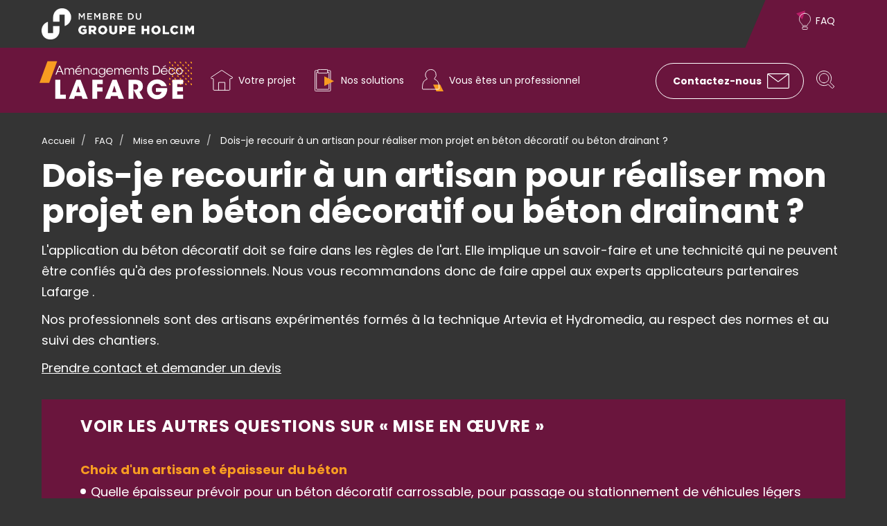

--- FILE ---
content_type: text/html; charset=UTF-8
request_url: https://beton-deco.lafarge.fr/faq/mise-oeuvre/dois-recourir-artisan-realiser-projet-beton-decoratif-beton-drainant
body_size: 12404
content:
<!DOCTYPE html>
<html  lang="fr" dir="ltr" prefix="og: https://ogp.me/ns#">
  <head>
    <meta charset="utf-8" />
<meta name="description" content="L&#039;application du béton décoratif doit se faire dans les règles de l&#039;art." />
<meta name="Generator" content="Drupal 10 (https://www.drupal.org)" />
<meta name="MobileOptimized" content="width" />
<meta name="HandheldFriendly" content="true" />
<meta name="viewport" content="width=device-width, initial-scale=1.0" />
<script type="application/ld+json">{
    "@context": "https://schema.org",
    "@graph": [
        {
            "@type": "FAQPage",
            "mainEntity": {
                "@type": "Question",
                "name": "Dois-je recourir à un artisan pour réaliser mon projet en béton décoratif ou béton drainant ?",
                "acceptedAnswer": {
                    "@type": "Answer",
                    "text": "L\u0027application du béton décoratif doit se faire dans les règles de l\u0027art. Elle implique un savoir-faire et une technicité qui ne peuvent être confiés qu\u0027à des professionnels. Nous vous recommandons donc de faire appel aux experts applicateurs partenaires Lafarge .\r\rNos professionnels sont des artisans expérimentés formés à la technique Artevia et Hydromedia‚ au respect des normes et au suivi des chantiers.\r\rPrendre contact et demander un devis"
                }
            }
        },
        {
            "@type": "WebPage",
            "breadcrumb": {
                "@type": "BreadcrumbList",
                "itemListElement": [
                    {
                        "@type": "ListItem",
                        "position": 1,
                        "name": "Accueil",
                        "item": "https://beton-deco.lafarge.fr/"
                    },
                    {
                        "@type": "ListItem",
                        "position": 2,
                        "name": "FAQ",
                        "item": "https://beton-deco.lafarge.fr/faq"
                    },
                    {
                        "@type": "ListItem",
                        "position": 3,
                        "name": "Mise en œuvre",
                        "item": "https://beton-deco.lafarge.fr/faq/mise-oeuvre"
                    },
                    {
                        "@type": "ListItem",
                        "position": 4,
                        "name": "Dois-je recourir à un artisan pour réaliser mon projet en béton décoratif ou béton drainant ?",
                        "item": "https://beton-deco.lafarge.fr/faq/mise-oeuvre/dois-recourir-artisan-realiser-projet-beton-decoratif-beton-drainant"
                    }
                ]
            }
        }
    ]
}</script>
<link rel="icon" href="/sites/lafarge.fr/themes/lafarge/favicon.ico" type="image/vnd.microsoft.icon" />
<link rel="alternate" hreflang="fr" href="https://beton-deco.lafarge.fr/faq/mise-oeuvre/dois-recourir-artisan-realiser-projet-beton-decoratif-beton-drainant" />
<link rel="canonical" href="https://beton-deco.lafarge.fr/faq/mise-oeuvre/dois-recourir-artisan-realiser-projet-beton-decoratif-beton-drainant" />
<link rel="shortlink" href="https://beton-deco.lafarge.fr/node/78" />

    <meta name="application-name" content="lafarge"/>
    <meta name="msapplication-TileColor" content="#FFFFFF"/>
    <meta name="msapplication-square70x70logo" content="/sites/lafarge.fr/themes/lafarge/assets/favicon/mstile-70x70.png"/>
    <meta name="msapplication-TileImage" content="/sites/lafarge.fr/themes/lafarge/assets/favicon/mstile-144x144.png"/>
    <meta name="msapplication-square150x150logo" content="/sites/lafarge.fr/themes/lafarge/assets/favicon/mstile-150x150.png"/>
    <meta name="msapplication-wide310x150logo" content="/sites/lafarge.fr/themes/lafarge/assets/favicon/mstile-310x150.png"/>
    <meta name="msapplication-square310x310logo" content="/sites/lafarge.fr/themes/lafarge/assets/favicon/mstile-310x310.png"/>
    <link rel="apple-touch-icon-precomposed" sizes="57x57" href="/sites/lafarge.fr/themes/lafarge/assets/favicon/apple-touch-icon-57x57.png"/>
    <link rel="apple-touch-icon-precomposed" sizes="60x60" href="/sites/lafarge.fr/themes/lafarge/assets/favicon/apple-touch-icon-60x60.png"/>
    <link rel="apple-touch-icon-precomposed" sizes="72x72" href="/sites/lafarge.fr/themes/lafarge/assets/favicon/apple-touch-icon-72x72.png"/>
    <link rel="apple-touch-icon-precomposed" sizes="76x76" href="/sites/lafarge.fr/themes/lafarge/assets/favicon/apple-touch-icon-76x76.png"/>
    <link rel="apple-touch-icon-precomposed" sizes="114x114" href="/sites/lafarge.fr/themes/lafarge/assets/favicon/apple-touch-icon-114x114.png"/>
    <link rel="apple-touch-icon-precomposed" sizes="144x144" href="/sites/lafarge.fr/themes/lafarge/assets/favicon/apple-touch-icon-144x144.png"/>
    <link rel="apple-touch-icon-precomposed" sizes="120x120" href="/sites/lafarge.fr/themes/lafarge/assets/favicon/apple-touch-icon-120x120.png"/>
    <link rel="apple-touch-icon-precomposed" sizes="152x152" href="/sites/lafarge.fr/themes/lafarge/assets/favicon/apple-touch-icon-152x152.png"/>
    <link rel="icon" type="image/png" href="/sites/lafarge.fr/themes/lafarge/assets/favicon/favicon-16x16.png" sizes="16x16"/>
    <link rel="icon" type="image/png" href="/sites/lafarge.fr/themes/lafarge/assets/favicon/favicon-32x32.png" sizes="32x32"/>
    <link rel="icon" type="image/png" href="/sites/lafarge.fr/themes/lafarge/assets/favicon/favicon-96x96.png" sizes="96x96"/>
    <link rel="icon" type="image/png" href="/sites/lafarge.fr/themes/lafarge/assets/favicon/favicon-128.png" sizes="128x128"/>
    <link rel="icon" type="image/png" href="/sites/lafarge.fr/themes/lafarge/assets/favicon/favicon-196x196.png" sizes="196x196"/>
    <link rel="manifest" href="/sites/lafarge.fr/themes/lafarge/manifest.json">
    <title>Dois-je recourir à un artisan pour réaliser mon projet en béton décoratif ou béton drainant ?</title>
    <link rel="stylesheet" media="all" href="/sites/lafarge.fr/files/css/css_ZbXPD0bymSMRqCGtw15qFI-2iRWlj0gbHbzrg5mzgd4.css?delta=0&amp;language=fr&amp;theme=lafarge&amp;include=eJxlyEEOwzAIBMAP0fCkarFx5AqLCOwk_X2l3qpe5jDFzUP85qoNyyYVD-Ua64BteOH-idphvpOhIXblkvmwLpTvnDpYkEpn1yv56za8LlO6VJrHeIr7zBk4-G8-x6M0ng" />
<link rel="stylesheet" media="all" href="/sites/lafarge.fr/files/css/css_7rmvApAuqNGkZfC8dHo8qV5nonu-Es9TfNA_nUAbIi0.css?delta=1&amp;language=fr&amp;theme=lafarge&amp;include=eJxlyEEOwzAIBMAP0fCkarFx5AqLCOwk_X2l3qpe5jDFzUP85qoNyyYVD-Ua64BteOH-idphvpOhIXblkvmwLpTvnDpYkEpn1yv56za8LlO6VJrHeIr7zBk4-G8-x6M0ng" />

    

<!-- Google Tag Manager -->
<script>(function(w,d,s,l,i){w[l]=w[l]||[];w[l].push({'gtm.start':
new Date().getTime(),event:'gtm.js'});var f=d.getElementsByTagName(s)[0],
j=d.createElement(s),dl=l!='dataLayer'?'&l='+l:'';j.async=true;j.src=
'https://www.googletagmanager.com/gtm.js?id='+i+dl;f.parentNode.insertBefore(j,f);
})(window,document,'script','dataLayer','GTM-NRH23CC');</script>
<!-- End Google Tag Manager -->
  </head>
  <body class="path-node path-node-78 page-node-type-faq has-glyphicons">
<!-- Google Tag Manager (noscript) -->
<noscript><iframe src="https://www.googletagmanager.com/ns.html?id=GTM-NRH23CC"
height="0" width="0" style="display:none;visibility:hidden"></iframe></noscript>
<!-- End Google Tag Manager (noscript) -->
    <a href="#main-content" class="visually-hidden focusable skip-link">
      Aller au contenu principal
    </a>
    
      <div class="dialog-off-canvas-main-canvas" data-off-canvas-main-canvas>
    
      <div class="before-header clearfix">
      <div class="container container-md">
          <div class="region region-before-header">
    <section id="block-surmenulogolafarge" class="block block-block-content block-block-content5ac23a0a-39ba-4641-afdd-7e7a80599573 clearfix">
  
    

      
            <div class="field field--name-body field--type-text-with-summary field--label-hidden field--item"><p><a href="https://www.holcim.ch/fr/notre-entreprise" target="_blank"><img src="/sites/lafarge.fr/files/inline-images/Holcim_Group_Endorsement_Label_2022_sRGB_White_French.png" data-entity-uuid="7f7f46ef-6a56-4f39-b16a-d58f4d5f975f" data-entity-type="file" alt="Hocim" width="58" height="12" loading="lazy"></a></p></div>
      
  </section>

<nav role="navigation" aria-labelledby="block-surmenu-menu" id="block-surmenu" class="hidden-xs hidden-sm">
            
  <div class="visually-hidden" id="block-surmenu-menu">Sur-menu</div>
  

        
      <ul class="menu menu--sur-menu nav">
                      <li class="first last">
                                        <a href="/faq" class="item-faq hidden-xs" data-drupal-link-system-path="node/26">FAQ</a>
              </li>
        </ul>
  

  </nav>

  </div>

      </div>
    </div>
  
          <header class="navbar navbar-default" id="navbar" role="banner">
      <div class="container container-md">
        <div class="navbar-header">
            <div class="region region-navigation">
                <a class="logo navbar-btn pull-left" href="/" title="Accueil" rel="home">
        <span class="hidden">
          Lafarge          Aménagements Déco        </span>
        <svg xmlns="http://www.w3.org/2000/svg" width="281" height="70" viewBox="0 0 281 70">
          <g id="Groupe_81" data-name="Groupe 81" transform="translate(-32 -282)">
            <g id="logo" transform="translate(-403.611 -642.03)">
              <g id="Groupe_19" data-name="Groupe 19">
                <g id="Groupe_1" data-name="Groupe 1">
                  <path id="Tracé_129" data-name="Tracé 129" d="M682.017,930.6l-2.535-1.274v2.7l2.535,1.275" fill="#f89c21"/>
                  <path id="Tracé_130" data-name="Tracé 130" d="M691.964,930.6l-2.534-1.274v2.7l2.534,1.275" fill="#f89c21"/>
                </g>
                <g id="Groupe_2" data-name="Groupe 2">
                  <path id="Tracé_131" data-name="Tracé 131" d="M706.663,925.6l-2.535-1.274v2.7l2.535,1.275" fill="#f89c21"/>
                  <path id="Tracé_132" data-name="Tracé 132" d="M716.611,925.6l-2.534-1.274v2.7l2.534,1.275" fill="#f89c21"/>
                </g>
                <g id="Groupe_3" data-name="Groupe 3">
                  <path id="Tracé_133" data-name="Tracé 133" d="M706.663,935.6l-2.535-1.274v2.7l2.535,1.275" fill="#f89c21"/>
                  <path id="Tracé_134" data-name="Tracé 134" d="M716.611,935.6l-2.534-1.274v2.7l2.534,1.275" fill="#f89c21"/>
                </g>
                <g id="Groupe_4" data-name="Groupe 4">
                  <path id="Tracé_135" data-name="Tracé 135" d="M706.663,945.591l-2.535-1.274v2.7l2.535,1.275" fill="#f89c21"/>
                  <path id="Tracé_136" data-name="Tracé 136" d="M716.611,945.591l-2.534-1.274v2.7l2.534,1.275" fill="#f89c21"/>
                </g>
                <g id="Groupe_5" data-name="Groupe 5">
                  <path id="Tracé_137" data-name="Tracé 137" d="M677.042,925.6l-2.535-1.275v2.7l2.535,1.275" fill="#f89c21"/>
                  <path id="Tracé_138" data-name="Tracé 138" d="M686.991,925.6l-2.535-1.275v2.7l2.535,1.275" fill="#f89c21"/>
                  <path id="Tracé_139" data-name="Tracé 139" d="M696.939,925.6l-2.535-1.275v2.7l2.535,1.275" fill="#f89c21"/>
                </g>
                <g id="Groupe_6" data-name="Groupe 6">
                  <path id="Tracé_140" data-name="Tracé 140" d="M682.017,940.594l-2.535-1.275v2.7l2.535,1.275" fill="#f89c21"/>
                  <path id="Tracé_141" data-name="Tracé 141" d="M691.964,940.594l-2.534-1.275v2.7l2.534,1.275" fill="#f89c21"/>
                </g>
                <g id="Groupe_7" data-name="Groupe 7">
                  <path id="Tracé_142" data-name="Tracé 142" d="M677.042,935.6l-2.535-1.274v2.7l2.535,1.274" fill="#f89c21"/>
                  <path id="Tracé_143" data-name="Tracé 143" d="M686.991,935.6l-2.535-1.274v2.7l2.535,1.274" fill="#f89c21"/>
                  <path id="Tracé_144" data-name="Tracé 144" d="M696.939,935.6l-2.535-1.274v2.7l2.535,1.274" fill="#f89c21"/>
                </g>
                <g id="Groupe_8" data-name="Groupe 8">
                  <path id="Tracé_145" data-name="Tracé 145" d="M677.042,945.592l-2.535-1.274v2.7l2.535,1.274" fill="#f89c21"/>
                  <path id="Tracé_146" data-name="Tracé 146" d="M686.991,945.592l-2.535-1.274v2.7l2.535,1.274" fill="#f89c21"/>
                  <path id="Tracé_147" data-name="Tracé 147" d="M696.939,945.592l-2.535-1.274v2.7l2.535,1.274" fill="#f89c21"/>
                </g>
                <g id="Groupe_9" data-name="Groupe 9">
                  <path id="Tracé_148" data-name="Tracé 148" d="M701.689,930.6l-2.535-1.274v2.7l2.535,1.274" fill="#f89c21"/>
                  <path id="Tracé_149" data-name="Tracé 149" d="M711.637,930.6l-2.535-1.274v2.7l2.535,1.274" fill="#f89c21"/>
                </g>
                <g id="Groupe_10" data-name="Groupe 10">
                  <path id="Tracé_150" data-name="Tracé 150" d="M701.689,940.595l-2.535-1.274v2.7l2.535,1.275" fill="#f89c21"/>
                  <path id="Tracé_151" data-name="Tracé 151" d="M711.637,940.595,709.1,939.32v2.7l2.535,1.275" fill="#f89c21"/>
                </g>
                <g id="Groupe_11" data-name="Groupe 11">
                  <path id="Tracé_152" data-name="Tracé 152" d="M682.017,950.589l-2.535-1.274v2.7l2.535,1.275" fill="#f89c21"/>
                  <path id="Tracé_153" data-name="Tracé 153" d="M691.964,950.589l-2.534-1.274v2.7l2.534,1.275" fill="#f89c21"/>
                </g>
                <g id="Groupe_12" data-name="Groupe 12">
                  <path id="Tracé_154" data-name="Tracé 154" d="M706.663,955.586l-2.535-1.274v2.7l2.535,1.275" fill="#f89c21"/>
                  <path id="Tracé_155" data-name="Tracé 155" d="M716.611,955.586l-2.534-1.274v2.7l2.534,1.275" fill="#f89c21"/>
                </g>
                <g id="Groupe_13" data-name="Groupe 13">
                  <path id="Tracé_156" data-name="Tracé 156" d="M706.663,965.58l-2.535-1.275v2.7l2.535,1.275" fill="#f89c21"/>
                  <path id="Tracé_157" data-name="Tracé 157" d="M716.611,965.58l-2.534-1.275v2.7l2.534,1.275" fill="#f89c21"/>
                </g>
                <g id="Groupe_14" data-name="Groupe 14">
                  <path id="Tracé_158" data-name="Tracé 158" d="M682.017,960.583l-2.535-1.275v2.7l2.535,1.275" fill="#f89c21"/>
                  <path id="Tracé_159" data-name="Tracé 159" d="M691.964,960.583l-2.534-1.275v2.7l2.534,1.275" fill="#f89c21"/>
                </g>
                <g id="Groupe_15" data-name="Groupe 15">
                  <path id="Tracé_160" data-name="Tracé 160" d="M677.042,955.586l-2.535-1.274v2.7l2.535,1.274" fill="#f89c21"/>
                  <path id="Tracé_161" data-name="Tracé 161" d="M686.991,955.586l-2.535-1.274v2.7l2.535,1.274" fill="#f89c21"/>
                  <path id="Tracé_162" data-name="Tracé 162" d="M696.939,955.586l-2.535-1.274v2.7l2.535,1.274" fill="#f89c21"/>
                </g>
                <g id="Groupe_16" data-name="Groupe 16">
                  <path id="Tracé_163" data-name="Tracé 163" d="M677.042,965.58l-2.535-1.274v2.7l2.535,1.274" fill="#f89c21"/>
                  <path id="Tracé_164" data-name="Tracé 164" d="M686.991,965.58l-2.535-1.274v2.7l2.535,1.274" fill="#f89c21"/>
                  <path id="Tracé_165" data-name="Tracé 165" d="M696.939,965.58l-2.535-1.274v2.7l2.535,1.274" fill="#f89c21"/>
                </g>
                <g id="Groupe_17" data-name="Groupe 17">
                  <path id="Tracé_166" data-name="Tracé 166" d="M701.689,950.589l-2.535-1.274v2.7l2.535,1.274" fill="#f89c21"/>
                  <path id="Tracé_167" data-name="Tracé 167" d="M711.637,950.589l-2.535-1.274v2.7l2.535,1.274" fill="#f89c21"/>
                </g>
                <g id="Groupe_18" data-name="Groupe 18">
                  <path id="Tracé_168" data-name="Tracé 168" d="M701.689,960.583l-2.535-1.274v2.7l2.535,1.275" fill="#f89c21"/>
                  <path id="Tracé_169" data-name="Tracé 169" d="M711.637,960.583l-2.535-1.274v2.7l2.535,1.275" fill="#f89c21"/>
                </g>
              </g>
              <path id="Tracé_170" data-name="Tracé 170" d="M450.28,924.03l-14.67,39.715h17.874l14.67-39.715Z" fill="#f89c21"/>
              <path id="Tracé_171" data-name="Tracé 171" d="M464.824,958.1h8.953v27.318h10.376v7.9H464.824Z" fill="#fff"/>
              <path id="Tracé_172" data-name="Tracé 172" d="M499.368,993.318h-9.712l13.882-35.22h7.72l13.456,35.22h-9.806l-1.659-5.093H500.98Zm7.626-24.511-3.789,12.28h7.722Z" fill="#fff"/>
              <path id="Tracé_173" data-name="Tracé 173" d="M533.065,958.1H552.2V966H542.017v6h9.808v7.9h-9.808v13.422h-8.953Z" fill="#fff"/>
              <path id="Tracé_174" data-name="Tracé 174" d="M565.9,993.318h-9.712l13.881-35.22h7.722l13.456,35.22h-9.808l-1.657-5.093H567.514Zm7.627-24.511-3.789,12.28h7.722Z" fill="#fff"/>
              <path id="Tracé_175" data-name="Tracé 175" d="M599.6,958.1h11.465c5.495,0,8.9,1,10.849,2.521,2.936,2.284,4.264,5.76,4.264,9.615a11.714,11.714,0,0,1-1.753,6.379,10.025,10.025,0,0,1-4.549,3.759l7.249,12.947h-9.24l-9.144-16.992h1.47c2.274,0,4.216-.19,5.4-.952a5.26,5.26,0,0,0,1.99-4.332,4.8,4.8,0,0,0-2.084-4.093,7.318,7.318,0,0,0-3.649-.952h-3.317v27.32H599.6Z" fill="#fff"/>
              <path id="Tracé_176" data-name="Tracé 176" d="M660.013,969.9a9.728,9.728,0,0,0-1.849-2.378,8.708,8.708,0,0,0-5.874-2.19c-4.407,0-9.571,3.284-9.571,10.234,0,7.377,5.211,10.565,9.617,10.565a9.391,9.391,0,0,0,5.5-1.571,7.109,7.109,0,0,0,2.89-4.092h-10.47v-7.188h20.8a22.689,22.689,0,0,1-1.611,10.091c-3.41,7.758-11.276,10.661-17.056,10.661a18.374,18.374,0,0,1-18.619-18.467c0-10.52,8.434-18.134,18.762-18.134,8.384,0,15.586,5.664,17.528,12.468Z" fill="#fff"/>
              <path id="Tracé_177" data-name="Tracé 177" d="M680.491,958.1h19.851V966h-10.9v5.472h10.566v7.9H689.445v6.045h10.9v7.9H680.491Z" fill="#fff"/>
              <g id="Groupe_20" data-name="Groupe 20">
                <path id="Tracé_178" data-name="Tracé 178" d="M466.951,948.39h-1.937l6.72-16.169h1.741l6.655,16.169h-1.958l-1.871-4.544h-7.5Zm5.588-14.137-3.2,8.108h6.416Z" fill="#fff"/>
                <path id="Tracé_179" data-name="Tracé 179" d="M481.878,936.635H483.4v1.857a4.189,4.189,0,0,1,3.7-2.185,4.116,4.116,0,0,1,3.2,1.332,6.079,6.079,0,0,1,.761,1.224,5.271,5.271,0,0,1,.848-1.245,4.39,4.39,0,0,1,3.219-1.312,4.305,4.305,0,0,1,3.154,1.18c1.021,1.027,1.326,2.294,1.326,4.369v6.533h-1.61v-6.468a4.636,4.636,0,0,0-.871-3.124,2.758,2.758,0,0,0-2.327-.983,3.054,3.054,0,0,0-2.567,1.224,4.164,4.164,0,0,0-.695,2.817v6.533h-1.61v-6.533a4.5,4.5,0,0,0-.609-2.8,3.013,3.013,0,0,0-2.567-1.245,2.874,2.874,0,0,0-2.478,1.2,4.568,4.568,0,0,0-.783,2.817v6.556h-1.61Z" fill="#fff"/>
                <path id="Tracé_180" data-name="Tracé 180" d="M503.4,942.971a4.464,4.464,0,0,0,4.568,4.347,4.325,4.325,0,0,0,4.023-2.425h1.674a6.23,6.23,0,0,1-2.371,2.864,6.412,6.412,0,1,1,2.764-4.786Zm9.071-1.29a4.559,4.559,0,0,0-9.048,0Zm-2.045-10.4.587,1.178-5.22,2.819-.545-1.049Z" fill="#fff"/>
                <path id="Tracé_181" data-name="Tracé 181" d="M516.347,936.635h1.523c0,.655,0,1.312-.022,2.1a4.379,4.379,0,0,1,4.349-2.425c3.632.043,4.916,2.534,4.916,5.4v6.686h-1.587v-6.358c0-2.534-1.132-4.26-3.762-4.217a3.56,3.56,0,0,0-3.806,3.934v6.641h-1.61Z" fill="#fff"/>
                <path id="Tracé_182" data-name="Tracé 182" d="M541.975,948.39h-1.61v-2.425a5.187,5.187,0,0,1-4.784,2.752,6.207,6.207,0,0,1,0-12.41,5.137,5.137,0,0,1,4.784,2.8v-2.469h1.61ZM531.1,942.534a4.581,4.581,0,0,0,4.7,4.676,4.38,4.38,0,0,0,4.219-2.862,4.519,4.519,0,0,0,.391-1.857,4.2,4.2,0,0,0-.369-1.879,4.516,4.516,0,0,0-4.286-2.819,4.6,4.6,0,0,0-4.653,4.721Z" fill="#fff"/>
                <path id="Tracé_183" data-name="Tracé 183" d="M556.815,947.035a6.029,6.029,0,0,1-1.741,4.632,6.519,6.519,0,0,1-4.436,1.814,5.92,5.92,0,0,1-5.785-3.8H546.7a4.516,4.516,0,0,0,1.393,1.55,4.59,4.59,0,0,0,2.586.852,4.543,4.543,0,0,0,4.525-4.675V945.9a5.055,5.055,0,0,1-4.72,2.817,6.206,6.206,0,0,1,0-12.41,5.181,5.181,0,0,1,4.742,2.752v-2.425h1.587Zm-10.832-4.522a4.559,4.559,0,0,0,4.7,4.7,4.477,4.477,0,0,0,3.284-1.355,4.939,4.939,0,0,0,1.306-3.322,5.092,5.092,0,0,0-1.065-3.08,4.306,4.306,0,0,0-3.567-1.639,4.563,4.563,0,0,0-4.655,4.676Z" fill="#fff"/>
                <path id="Tracé_184" data-name="Tracé 184" d="M560.65,942.971a4.465,4.465,0,0,0,4.568,4.347,4.321,4.321,0,0,0,4.023-2.425h1.676a6.223,6.223,0,0,1-2.373,2.864,6.412,6.412,0,1,1,2.763-4.786Zm9.07-1.29a4.559,4.559,0,0,0-9.048,0Z" fill="#fff"/>
                <path id="Tracé_185" data-name="Tracé 185" d="M573.6,936.635h1.524v1.857a4.185,4.185,0,0,1,3.7-2.185,4.114,4.114,0,0,1,3.2,1.332,6.181,6.181,0,0,1,.763,1.224,5.17,5.17,0,0,1,.848-1.245,4.389,4.389,0,0,1,3.218-1.312,4.305,4.305,0,0,1,3.154,1.18c1.022,1.027,1.326,2.294,1.326,4.369v6.533h-1.61v-6.468a4.645,4.645,0,0,0-.869-3.124,2.764,2.764,0,0,0-2.328-.983,3.054,3.054,0,0,0-2.567,1.224,4.174,4.174,0,0,0-.695,2.817v6.533h-1.61v-6.533a4.489,4.489,0,0,0-.609-2.8,3.013,3.013,0,0,0-2.567-1.245,2.876,2.876,0,0,0-2.478,1.2,4.568,4.568,0,0,0-.784,2.817v6.556H573.6Z" fill="#fff"/>
                <path id="Tracé_186" data-name="Tracé 186" d="M595.12,942.971a4.464,4.464,0,0,0,4.568,4.347,4.325,4.325,0,0,0,4.023-2.425h1.674a6.22,6.22,0,0,1-2.371,2.864,6.415,6.415,0,1,1,2.762-4.786Zm9.069-1.29a4.558,4.558,0,0,0-9.047,0Z" fill="#fff"/>
                <path id="Tracé_187" data-name="Tracé 187" d="M608.066,936.635h1.523c0,.655,0,1.312-.022,2.1a4.381,4.381,0,0,1,4.351-2.425c3.632.043,4.914,2.534,4.914,5.4v6.686h-1.587v-6.358c0-2.534-1.13-4.26-3.762-4.217a3.56,3.56,0,0,0-3.806,3.934v6.641h-1.61Z" fill="#fff"/>
                <path id="Tracé_188" data-name="Tracé 188" d="M622.864,937.925h-2.306v-1.29h2.306v-4.414h1.587v4.414h2.565v1.29h-2.565V948.39h-1.587Z" fill="#fff"/>
                <path id="Tracé_189" data-name="Tracé 189" d="M634.046,939.584a2.014,2.014,0,0,0-4.023-.043c.043,1.115.891,1.572,2.3,1.987,1.676.46,3.545.94,3.632,3.452a3.646,3.646,0,0,1-3.871,3.737,3.762,3.762,0,0,1-4-3.67h1.587a2.319,2.319,0,0,0,2.436,2.337,2.171,2.171,0,0,0,2.262-2.207c-.043-1.332-.913-1.879-2.936-2.469-1.674-.5-2.98-1.18-3.023-3.037a3.379,3.379,0,0,1,3.653-3.364,3.319,3.319,0,0,1,3.567,3.277Z" fill="#fff"/>
                <path id="Tracé_190" data-name="Tracé 190" d="M644.886,932.221h4.8c2.284,0,4.72.5,6.329,2.427a8.1,8.1,0,0,1,1.936,5.636c0,4.872-2.762,8.106-8.178,8.106h-4.892Zm1.782,14.574h3.2c4.132,0,6.287-2.557,6.287-6.446a6.912,6.912,0,0,0-1.567-4.719,6.125,6.125,0,0,0-4.72-1.812h-3.2Z" fill="#fff"/>
                <path id="Tracé_191" data-name="Tracé 191" d="M661.119,942.971a4.463,4.463,0,0,0,4.566,4.347,4.326,4.326,0,0,0,4.025-2.425h1.674a6.23,6.23,0,0,1-2.371,2.864,6.415,6.415,0,1,1,2.762-4.786Zm9.069-1.29a4.558,4.558,0,0,0-9.047,0Zm-2.045-10.4.587,1.178-5.22,2.819-.543-1.049Z" fill="#fff"/>
                <path id="Tracé_192" data-name="Tracé 192" d="M685.461,944.413a6.249,6.249,0,1,1,0-3.714h-1.652a4.629,4.629,0,0,0-7.546-1.574,4.837,4.837,0,0,0-1.326,3.388,4.557,4.557,0,0,0,4.61,4.7,4.413,4.413,0,0,0,4.24-2.8Z" fill="#fff"/>
                <path id="Tracé_193" data-name="Tracé 193" d="M687.057,942.491a6.193,6.193,0,1,1,0,.022Zm1.587.043a4.71,4.71,0,1,0,0-.021Z" fill="#fff"/>
              </g>
            </g>
          </g>
        </svg>
      </a>
      
  </div>

                                <button type="button" class="navbar-toggle" data-toggle="collapse" data-target=".navbar-collapse">
              <span class="sr-only">Toggle navigation</span>
              <span class="icon-bar"></span>
              <span class="menu-text">menu</span>
              <span class="icon-bar"></span>
              <span class="icon-bar"></span>
              <span class="icon-bar"></span>
            </button>
                  </div>

                          <div class="navbar-collapse collapse">
              <div class="region region-navigation-collapsible">
    <div class="search-block-form visible-xs-block visible-sm-block block block-search block-search-form-block" data-drupal-selector="search-block-form" id="block-lafarge-search" role="search">
  
    
      <form action="/search/node" method="get" id="search-block-form" accept-charset="UTF-8">
  <div class="form-item js-form-item form-type-search js-form-type-search form-item-keys js-form-item-keys form-no-label form-group">
      <label for="edit-keys" class="control-label sr-only">Rechercher</label>
  
  
  <div class="input-group"><input title="Saisir les termes à rechercher." data-drupal-selector="edit-keys" class="form-search form-control" placeholder="Rechercher" type="search" id="edit-keys" name="keys" value="" size="15" maxlength="128" data-toggle="tooltip" /><span class="input-group-btn"><button type="submit" value="Rechercher" class="button js-form-submit form-submit btn-primary btn icon-only"><span class="sr-only">Rechercher</span><span class="icon glyphicon glyphicon-search" aria-hidden="true"></span></button></span></div>

  
  
  </div>
<div class="form-actions form-group js-form-wrapper form-wrapper" data-drupal-selector="edit-actions" id="edit-actions"></div>

</form>

  </div>
<nav role="navigation" aria-labelledby="block-lafarge-mainnavigation-menu" id="block-lafarge-mainnavigation">
            <div class="sr-only" id="block-lafarge-mainnavigation-menu">Menu principal</div>
      


                        <ul id="big-menu"  class="big-menu">
    
                            
                                                        

      <li class="lvl-1 item-1">
                    
                                                        <a class="has-dropdown" href="/projet" title="" >Votre projet<div class="link-arrow arrow-open"></div></a>
                
                                            <ul class="dropdown dropdown-lvl-1">
          <li class="title-lvl-2">

            <div class="h2">Votre projet<div class="link-arrow arrow-back"></div></div>

                      </li>
          <li class="lvl-2 container container-md">
            <ul class="dropdown dropdown-lvl-2">
    
                            
                                                

      <li class="has-dropdown">
                    
                                                        <a class="has-dropdown" href="/projet#residentiels" title="" >Résidentiel<div class="link-arrow arrow-open"></div></a>
                
                                            <ul class="dropdown dropdown-lvl-3">
    
                            
                          

      <li>
                                    <a href="/projet/residentiel/allee-jardin-beton-decoratif" title="" data-drupal-link-system-path="node/27">Allées et bordures de jardin</a>
                                                              <div class="image-menu-wrapper">
                <img class="image-menu" src="https://beton-deco.lafarge.fr/sites/lafarge.fr/files/styles/200_260/public/2019-10/all%C3%A9es-et-bordures-de-jardin_0.jpg?itok=bL7IS5NW">
              </div>
                                      <img class="picto-svg" src="https://beton-deco.lafarge.fr/sites/lafarge.fr/files/2019-08/sapinblanc_0.svg">
                                  </li>
                            
                          

      <li>
                                    <a href="/projet/residentiel/acces-garage-parking-prive-beton-decoratif" title="" data-drupal-link-system-path="node/28">Accès garage et parking privé</a>
                                                              <div class="image-menu-wrapper">
                <img class="image-menu" src="https://beton-deco.lafarge.fr/sites/lafarge.fr/files/styles/200_260/public/2023-07/acc%C3%A8s-garage-et-parking-priv%C3%A9.jpg?itok=MgCNXkWx">
              </div>
                                      <img class="picto-svg" src="https://beton-deco.lafarge.fr/sites/lafarge.fr/files/2019-08/accesgarage.svg">
                                  </li>
                            
                          

      <li>
                                    <a href="/projet/residentiel/terrasse-plage-piscine-beton-decoratif" title="" data-drupal-link-system-path="node/29">Plage et terrasse de piscine</a>
                                                              <div class="image-menu-wrapper">
                <img class="image-menu" src="https://beton-deco.lafarge.fr/sites/lafarge.fr/files/styles/200_260/public/2019-10/plage-et-terrasse-de-piscine_0.jpg?itok=YaWQ1LYV">
              </div>
                                      <img class="picto-svg" src="https://beton-deco.lafarge.fr/sites/lafarge.fr/files/2019-08/plageterrasse.svg">
                                  </li>
                            
                          

      <li>
                                    <a href="/projet/residentiel/terrasse-cour-beton-decoratif" title="" data-drupal-link-system-path="node/30">Terrasse béton et cour</a>
                                                              <div class="image-menu-wrapper">
                <img class="image-menu" src="https://beton-deco.lafarge.fr/sites/lafarge.fr/files/styles/200_260/public/2019-10/terrasse-et-cour-en-beton_0.jpg?itok=T_kRRaXV">
              </div>
                                      <img class="picto-svg" src="https://beton-deco.lafarge.fr/sites/lafarge.fr/files/2019-08/terrassebeton_2.svg">
                                  </li>
    
      </ul>
      
                                                  </li>
                            
                                                

      <li class="has-dropdown">
                    
                                                        <a class="has-dropdown" href="/projet#projet-urbain" title="" >Urbain et tertiaire<div class="link-arrow arrow-open"></div></a>
                
                                            <ul class="dropdown dropdown-lvl-3">
    
                            
                          

      <li>
                                    <a href="/projet/urbain-exterieurs/place-placette" title="" data-drupal-link-system-path="node/31">Place et placette</a>
                                                              <div class="image-menu-wrapper">
                <img class="image-menu" src="https://beton-deco.lafarge.fr/sites/lafarge.fr/files/styles/200_260/public/2019-10/place-et-placette.jpg?itok=BNUNg4ZQ">
              </div>
                                      <img class="picto-svg" src="https://beton-deco.lafarge.fr/sites/lafarge.fr/files/2019-08/placeplacette_1.svg">
                                  </li>
                            
                          

      <li>
                                    <a href="/projet/urbain-tertiaire/trottoirs-allee-piste-cyclable-beton-decoratif" title="" data-drupal-link-system-path="node/32">Trottoirs, allée béton et piste cyclable</a>
                                                              <div class="image-menu-wrapper">
                <img class="image-menu" src="https://beton-deco.lafarge.fr/sites/lafarge.fr/files/styles/200_260/public/2019-10/Copie%20de%20SAM_1757.JPG.jpg?itok=u0HkhZeS">
              </div>
                                      <img class="picto-svg" src="https://beton-deco.lafarge.fr/sites/lafarge.fr/files/2019-08/trottoirs_2.svg">
                                  </li>
                            
                          

      <li>
                                    <a href="/projet/urbain-tertiaire/amenagement-voirie-parking-beton-decoratif" title="" data-drupal-link-system-path="node/33">Aménagement voirie et parking</a>
                                                              <div class="image-menu-wrapper">
                <img class="image-menu" src="https://beton-deco.lafarge.fr/sites/lafarge.fr/files/styles/200_260/public/2019-10/am%C3%A9nagement-voirie-et-parking.jpg?itok=PKPlVadU">
              </div>
                                      <img class="picto-svg" src="https://beton-deco.lafarge.fr/sites/lafarge.fr/files/2019-08/amenagementvoiries_1.svg">
                                  </li>
                            
                          

      <li>
                                    <a href="/projet/urbain-exterieurs/loisirs-aires-jeux" title="" data-drupal-link-system-path="node/34">Loisirs et aires de jeux</a>
                                                              <div class="image-menu-wrapper">
                <img class="image-menu" src="https://beton-deco.lafarge.fr/sites/lafarge.fr/files/styles/200_260/public/2019-10/surface-commerciale-loisirs-et-aire-de-jeux.jpg?itok=o2aumjci">
              </div>
                                      <img class="picto-svg" src="https://beton-deco.lafarge.fr/sites/lafarge.fr/files/2019-08/airejeux%20%281%29.svg">
                                  </li>
    
      </ul>
      
                                                  </li>
                            
                                                

      <li class="has-dropdown">
                    
                                                        <a class="has-dropdown" href="/projet#projet" title="" >Construire votre projet<div class="link-arrow arrow-open"></div></a>
                
                                            <ul class="dropdown dropdown-lvl-3">
    
                            
                          

      <li>
                                    <a href="/trouver-produit" class="item-trouver" title="" data-drupal-link-system-path="trouver-produit">Trouver le produit idéal pour votre projet</a>
                                                                                  </li>
    
      </ul>
      
                                                  </li>
    
      </ul>
        </ul>
      
                                                  </li>
                            
                                                        

      <li class="lvl-1 item-2">
                    
                                                        <a class="has-dropdown" href="/differentes-gammes-beton-decoratif-adapte-vos-projets" title="" >Nos solutions<div class="link-arrow arrow-open"></div></a>
                
                                            <ul class="dropdown dropdown-lvl-1">
          <li class="title-lvl-2">

            <div class="h2">Nos solutions<div class="link-arrow arrow-back"></div></div>

                      </li>
          <li class="lvl-2 container container-md">
            <ul class="dropdown dropdown-lvl-2">
    
                            
                                                

      <li class="has-dropdown">
                    
                                                        <a class="has-dropdown" href="/solutions/gamme-beton-decoratif-artevia" title="" >Gamme Artevia<div class="link-arrow arrow-open"></div></a>
                
                                            <ul class="dropdown dropdown-lvl-3">
    
                            
                          

      <li>
                                    <a href="/solutions/gamme-artevia/gamme-artevia-relief-beton-lave-desactive" title="" data-drupal-link-system-path="node/39">Béton désactivé</a>
                                                              <div class="image-menu-wrapper">
                <img class="image-menu" src="https://beton-deco.lafarge.fr/sites/lafarge.fr/files/styles/200_260/public/2019-10/PRINCIPALE-relief-Beton-desactive.jpg?itok=VRJYCZCH">
              </div>
                                              </li>
                            
                          

      <li>
                                    <a href="/solutions/gamme-artevia/gamme-artevia-roche-beton-boucharde-decoratif" title="" data-drupal-link-system-path="node/40">Béton bouchardé</a>
                                                              <div class="image-menu-wrapper">
                <img class="image-menu" src="https://beton-deco.lafarge.fr/sites/lafarge.fr/files/styles/200_260/public/2019-07/Photo%20Principale%20-%20sulnilac%20terrasse%402x.png.jpg?itok=JunVsBWc">
              </div>
                                              </li>
                            
                          

      <li>
                                    <a href="/solutions/gamme-artevia/gamme-artevia-saharo-beton-sable-desactive" title="" data-drupal-link-system-path="node/41">Béton effet sablé</a>
                                                              <div class="image-menu-wrapper">
                <img class="image-menu" src="https://beton-deco.lafarge.fr/sites/lafarge.fr/files/styles/200_260/public/2019-10/Principale-saharo-Beton-effet-sable.JPG.jpg?itok=Fnyn6Pes">
              </div>
                                              </li>
                            
                          

      <li>
                                    <a href="/solutions/gamme-artevia/gamme-artevia-color-beton-teinte-masse" title="" data-drupal-link-system-path="node/42">Béton coloré dans la masse</a>
                                                              <div class="image-menu-wrapper">
                <img class="image-menu" src="https://beton-deco.lafarge.fr/sites/lafarge.fr/files/styles/200_260/public/2019-10/Copie%20de%20PRINCIPALE-color-beton%20colore.jpg?itok=d6TZsmNs">
              </div>
                                              </li>
                            
                          

      <li>
                                    <a href="/solutions/gamme-artevia/gamme-artevia-beton-balaye" title="" data-drupal-link-system-path="node/157">Béton balayé </a>
                                                              <div class="image-menu-wrapper">
                <img class="image-menu" src="https://beton-deco.lafarge.fr/sites/lafarge.fr/files/styles/200_260/public/2024-02/Balay%C3%A9_0.jpg?itok=vUbxJI8s">
              </div>
                                              </li>
                            
                          

      <li>
                                    <a href="/solutions/gamme-artevia/gamme-artevia-empreinte-beton-imprime-pave-pierre-bois" title="" data-drupal-link-system-path="node/48">Béton imprimé</a>
                                                              <div class="image-menu-wrapper">
                <img class="image-menu" src="https://beton-deco.lafarge.fr/sites/lafarge.fr/files/styles/200_260/public/2019-10/PRINCIPAL-empreinte-beton-matrice-imprime-imitation.jpg?itok=WNNr7B1D">
              </div>
                                              </li>
                            
                          

      <li>
                                    <a href="/solutions/gamme-artevia/gamme-artevia-poli-beton-poli-decoratif-effet-marbre" title="" data-drupal-link-system-path="node/44">Béton poli</a>
                                                              <div class="image-menu-wrapper">
                <img class="image-menu" src="https://beton-deco.lafarge.fr/sites/lafarge.fr/files/styles/200_260/public/2019-10/PRINCIPALE_poli.jpg?itok=HAf9oP8q">
              </div>
                                              </li>
                            
                          

      <li>
                                    <a href="/solutions/gamme-artevia/gamme-artevia-sable-stabilise-beton-decoratif-sable" title="" data-drupal-link-system-path="node/45">Sable stabilisé</a>
                                                              <div class="image-menu-wrapper">
                <img class="image-menu" src="https://beton-deco.lafarge.fr/sites/lafarge.fr/files/styles/200_260/public/2019-10/PRINCIPAL-sable-Sable-stabilise.jpg?itok=x659z87R">
              </div>
                                              </li>
    
      </ul>
      
                                                  </li>
                            
                                                

      <li class="has-dropdown">
                    
                                                        <a class="has-dropdown" href="/solutions/beton-drainant-hydromedia" title="" >Gamme Hydromédia<div class="link-arrow arrow-open"></div></a>
                
                                            <ul class="dropdown dropdown-lvl-3">
    
                            
                          

      <li>
                                    <a href="/solutions/gamme-hydromedia/beton-drainant-hydromedia" title="" data-drupal-link-system-path="node/46">Béton drainant</a>
                                                              <div class="image-menu-wrapper">
                <img class="image-menu" src="https://beton-deco.lafarge.fr/sites/lafarge.fr/files/styles/200_260/public/2019-10/Diapositive3.JPG.jpg?itok=7w36lNH_">
              </div>
                                              </li>
                            
                          

      <li>
                                    <a href="https://beton-deco.lafarge.fr/solutions/beton-depolluant-drainant-hydromedia" title="">Béton dépolluant et drainant</a>
                                                                                  </li>
                            
                          

      <li>
                                    <a href="/solutions/gamme-hydromedia/beton-drainant" title="" data-drupal-link-system-path="node/158">Hydromedia Minéral </a>
                                                              <div class="image-menu-wrapper">
                <img class="image-menu" src="https://beton-deco.lafarge.fr/sites/lafarge.fr/files/styles/200_260/public/2024-02/2_1.jpg?itok=C9EnKu0Q">
              </div>
                                              </li>
    
      </ul>
      
                                                  </li>
                            
                                                

      <li class="has-dropdown">
                    
                                                        <a class="has-dropdown" href="/solutions/gamme-arteroc" title="" >Gamme Arteroc<div class="link-arrow arrow-open"></div></a>
                
                                            <ul class="dropdown dropdown-lvl-3">
    
                            
                          

      <li>
                                    <a href="/solutions/gamme-arteroc/gamme-arteroc-gravier-granulats-gravillons-decoratifs" title="" data-drupal-link-system-path="node/47">Granulats décoratifs</a>
                                                              <div class="image-menu-wrapper">
                <img class="image-menu" src="https://beton-deco.lafarge.fr/sites/lafarge.fr/files/styles/200_260/public/2019-10/PRINCIPAL-arteroc-Gravier-decoratif-granulat-decoratif.jpg?itok=7p50Qx4a">
              </div>
                                              </li>
    
      </ul>
      
                                                  </li>
                            
                          

      <li>
                                    <a href="/solutions/gamme-decorative-durable" title="" data-drupal-link-system-path="node/156">Gamme décorative durable</a>
                                                  </li>
                            
                          

      <li>
                                    <a href="https://beton-deco.lafarge.fr/agence-occitanie" title="">Agence Lafarge Béton Occitanie</a>
                                                  </li>
    
      </ul>
        </ul>
      
                                                  </li>
                            
                                                        

      <li class="lvl-1 item-3">
                                    <a href="/etes-professionnel-beton" title="" data-drupal-link-system-path="node/25">Vous êtes un professionnel</a>
                                                  </li>
                            
                                                        

      <li class="lvl-1 item-4">
                                    <a href="/contactez-nous" class="hidden-xs hidden-sm" title="" data-drupal-link-system-path="node/61">Contactez-nous</a>
                                                  </li>
                            
                                                        

      <li class="lvl-1 item-5">
                                    <a href="/faq" class="visible-xs-block visible-sm-block" title="" data-drupal-link-system-path="node/26">FAQ</a>
                                                  </li>
                            
                                                        

      <li class="lvl-1 item-6">
                                    <a href="/contactez-nous" class="visible-xs-block visible-sm-block" title="" data-drupal-link-system-path="node/61">Contact</a>
                                                  </li>
    
      </ul>
      


  </nav>
<div class="search-block-form hidden-xs hidden-sm block block-search block-search-form-block" data-drupal-selector="search-block-form-2" id="block-formulairederecherche" role="search">
  
    
      <form action="/search/node" method="get" id="search-block-form--2" accept-charset="UTF-8">
  <div class="form-item js-form-item form-type-search js-form-type-search form-item-keys js-form-item-keys form-no-label form-group">
      <label for="edit-keys--2" class="control-label sr-only">Rechercher</label>
  
  
  <div class="input-group"><input title="Saisir les termes à rechercher." data-drupal-selector="edit-keys" class="form-search form-control" placeholder="Rechercher" type="search" id="edit-keys--2" name="keys" value="" size="15" maxlength="128" data-toggle="tooltip" /><span class="input-group-btn"><button type="submit" value="Rechercher" class="button js-form-submit form-submit btn-primary btn icon-only"><span class="sr-only">Rechercher</span><span class="icon glyphicon glyphicon-search" aria-hidden="true"></span></button></span></div>

  
  
  </div>
<div class="form-actions form-group js-form-wrapper form-wrapper" data-drupal-selector="edit-actions" id="edit-actions--2"></div>

</form>

  </div>

  </div>

          </div>
              </div>
    </header>
  
<div class="slider-and-titles">
            <div class="large-content large-1">
        
  <div class="region region-large-content">
    <section class="views-element-container block block-views block-views-blockslide-images-block-1 clearfix" id="block-views-block-slide-images-block-1">
  
    

      <div class="form-group"><div class="view--blazy view view-slide-images view-id-slide_images view-display-id-block_1 js-view-dom-id-74ff8a6f35387d0a44f77c0d9c9933fc0821f9146b8c1cc8b0d56d06e7790ed6">
  
    
      
  
          </div>
</div>

  </section>


  </div>

      </div>
        
        <div class="heading-area">
      <div class="container">
                    <div class="region region-heading-area">
        <ol class="breadcrumb">
          <li >
                  <a href="/">Accueil</a>
              </li>
          <li >
                  <a href="/faq">FAQ</a>
              </li>
          <li >
                  <a href="/faq/mise-oeuvre">Mise en œuvre</a>
              </li>
          <li >
                  Dois-je recourir à un artisan pour réaliser mon projet en béton décoratif ou béton drainant ?
              </li>
      </ol>

    <h1 class="page-header">
<span>Dois-je recourir à un artisan pour réaliser mon projet en béton décoratif ou béton drainant ? </span>
</h1>


  </div>

              </div>
    </div>
  </div>

  <div role="main" class="large-content large-2 main-container clearfix">
    <div class="container">
      <div class="row">
  
                  
                  
                        <section class="col-sm-12">
  
                                              <div class="highlighted">  <div class="region region-highlighted">
    <div data-drupal-messages-fallback class="hidden"></div>

  </div>
</div>
                        
                      
                              
  
                                <a id="main-content"></a>
              <div class="region region-content">
      
<article class="faq full clearfix">

  
    

  
  <div class="content">
    <div class="title-ws">Dois-je recourir à un artisan pour réaliser mon projet en béton décoratif ou béton drainant ? </div>
            <div class="field field--name-body field--type-text-with-summary field--label-hidden field--item"><p><span><span><span><span><span><span>L'application du béton décoratif doit se faire dans les règles de l'art. Elle implique un savoir-faire et une technicité qui ne peuvent être confiés qu'à des professionnels. Nous vous recommandons donc de faire appel aux experts applicateurs partenaires Lafarge .</span></span></span></span></span></span></p>

<p><span><span><span><span><span><span>Nos professionnels sont des artisans expérimentés formés à la technique Artevia et Hydromedia, au respect des normes et au suivi des chantiers.</span></span></span></span></span></span></p>

<p><a href="/contactez-nous">Prendre contact et demander un devis</a></p></div>
      
  </div>

</article>

<section class="views-element-container block block-views block-views-blockfaq-autres-questions-block-1 clearfix" id="block-views-block-faq-autres-questions-block-1">
  
      <h2 class="block-title">Voir les autres questions sur « Mise en œuvre »</h2>
    

      <div class="form-group"><div class="view view-faq-autres-questions view-id-faq_autres_questions view-display-id-block_1 js-view-dom-id-650335a6b571c25633eb2f8a5e8d6cd6f4c759bb3911b83d3c9009c5a465bab7">
  
    
      
      <div class="view-content">
      <div class="view-group-result">
      <h3>Choix d&#039;un artisan et épaisseur du béton</h3>
            <div class="views-row"><div class="views-field views-field-title"><span class="field-content"><a href="/faq/mise-oeuvre/epaisseur-prevoir-beton-decoratif-carrossable-passage-stationnement-vehicules" hreflang="fr">Quelle épaisseur prévoir pour un béton décoratif carrossable, pour passage ou stationnement de véhicules légers ?</a></span></div></div>
          <div class="views-row"><div class="views-field views-field-title"><span class="field-content"><a href="/faq/mise-oeuvre/epaisseur-faire-terrasse-beton-drainant-epaisseur-prevoir-beton-drainant-pietons" hreflang="fr"> Quelle épaisseur doit faire ma terrasse  en béton drainant ? Quelle épaisseur prévoir pour un béton drainant pour piétons ?</a></span></div></div>
          <div class="views-row"><div class="views-field views-field-title"><span class="field-content"><a href="/faq/mise-oeuvre/epaisseur-faire-terrasse-beton-decoratif-epaisseur-prevoir-beton-decoratif-pietons" hreflang="fr"> Quelle épaisseur doit faire ma terrasse en béton décoratif ? Quelle épaisseur prévoir pour un béton décoratif pour piétons ?</a></span></div></div>
  </div>
<div class="view-group-result">
      <h3>Mise en œuvre du béton décoratif</h3>
            <div class="views-row"><div class="views-field views-field-title"><span class="field-content"><a href="/faq/mise-oeuvre/faut-utiliser-treillis-betons-decoratifs" hreflang="fr">Faut-il utiliser du treillis pour tous les bétons décoratifs ?</a></span></div></div>
          <div class="views-row"><div class="views-field views-field-title"><span class="field-content"><a href="/faq/mise-oeuvre/type-beton-decoratif-faut-fibre-beton-decoratif" hreflang="fr">Pour quel type de béton décoratif, faut-il de la fibre dans le béton décoratif ?</a></span></div></div>
          <div class="views-row"><div class="views-field views-field-title"><span class="field-content"><a href="/faq/mise-oeuvre/combien-temps-prennent-travaux-beton-decoratif" hreflang="fr">Combien de temps prennent les travaux de béton décoratif  ?</a></span></div></div>
          <div class="views-row"><div class="views-field views-field-title"><span class="field-content"><a href="/faq/mise-oeuvre/dois-surveiller-lors-mise-oeuvre-beton-decoratif" hreflang="fr">Que dois-je surveiller lors de la mise en œuvre de mon béton décoratif ?</a></span></div></div>
  </div>
<div class="view-group-result">
      <h3>Protection et cure du béton</h3>
            <div class="views-row"><div class="views-field views-field-title"><span class="field-content"><a href="/faq/mise-oeuvre/necessaire-mettre-bande-desolidarisation-beton-decoratif" hreflang="fr">Est-il nécessaire de mettre une bande de désolidarisation sur le béton décoratif ?</a></span></div></div>
          <div class="views-row"><div class="views-field views-field-title"><span class="field-content"><a href="/faq/mise-oeuvre/faut-prevoir-cure-beton-drainant-hydromedia" hreflang="fr">Faut-il prévoir une cure pour le béton drainant ? (Hydromedia) </a></span></div></div>
          <div class="views-row"><div class="views-field views-field-title"><span class="field-content"><a href="/faq/mise-oeuvre/faut-prevoir-cure-beton-desactive" hreflang="fr">Faut-il prévoir une cure pour le béton désactivé ?</a></span></div></div>
          <div class="views-row"><div class="views-field views-field-title"><span class="field-content"><a href="/faq/mise-oeuvre/faut-prevoir-cure-betons-decoratifs" hreflang="fr">Faut-il prévoir une cure pour les bétons décoratifs ?</a></span></div></div>
          <div class="views-row"><div class="views-field views-field-title"><span class="field-content"><a href="/faq/mise-oeuvre/produit-protection-choisir" hreflang="fr">Quel produit de protection choisir ?</a></span></div></div>
  </div>
<div class="view-group-result">
      <h3>Surface minimum pour le béton décoratif et le béton drainant</h3>
            <div class="views-row"><div class="views-field views-field-title"><span class="field-content"><a href="/faq/mise-oeuvre/surface-minimum-poser-beton-decoratif-artevia-surface-minimum-poser-beton-drainant" hreflang="fr">Quelle est la surface minimum pour poser du béton décoratif Artevia ? Quelle est la surface minimum pour poser du béton drainant Hydromedia ?</a></span></div></div>
  </div>

    </div>
  
          </div>
</div>

  </section>

<section id="block-paragraphgarantiedesresultats" class="block block-block-content block-block-content4a750677-f530-4ac1-8ac2-994270bef4f1 clearfix">
  
    

      
            <div class="field field--name-body field--type-text-with-summary field--label-hidden field--item"><div class="group-garantie-result clearfix">
<div class="col-xs-12 col-md-6 garantie-result-left">
<h2>Un résultat sur-mesure pour vos projets</h2>

<p>La mise en œuvre de nos bétons décoratifs nécessite une main d’œuvre qualifiée, Lafarge recommande de faire toujours appel à une entreprise qualifiée. Lorsque vous faites une demande de devis sur ce site, votre demande est orientée vers des applicateurs partenaires de Lafarge proches de chez vous.<br>
<br>
<strong>&gt; Vous êtes un applicateur, vous souhaitez devenir un membre du réseau de partenaires Lafarge ? <a href="/etes-professionnel">Cliquez ici</a>.</strong></p>
</div>

<div class="col-xs-12 col-md-6 garantie-result-right"><img alt="Un résultat sur mesure pour vos projets" data-entity-type="file" data-entity-uuid="482d1db4-eccc-4595-8038-5fa171ef8e5f" src="/sites/lafarge.fr/files/inline-images/Photo-bas-de-page_0.jpg" class="align-center" width="1920" height="900" loading="lazy"></div>
<!--<div class="col-xs-12 col-md-6 garantie-result-right"><img alt="Garantie de résultats Lafarge" data-align="center" data-entity-type="file" data-entity-uuid="318f62b3-311c-4b5c-b905-1d1f5d2a1a3f" height="954" src="/sites/lafarge.fr/files/inline-images/garantie_resultats_lafarge.jpg" width="1272" /></div>--></div>
</div>
      
  </section>

<section id="block-paragraphpushcontacteznous" class="block block-block-content block-block-contentd19f8078-78a8-4c63-a9c9-41a1a51f430c clearfix">
  
    

      
            <div class="field field--name-field-lien-bloc field--type-link field--label-hidden field--item"><a href="/contactez-nous">/contactez-nous</a></div>
      
            <div class="field field--name-body field--type-text-with-summary field--label-hidden field--item"><p class="h2 color-white">Contactez-nous</p>

<p>Une question, une estimation, un conseil pour votre projet...</p>
</div>
      
  </section>


  </div>

                  </section>
  
                      </div>
    </div>
  </div>



      <footer class="footer" role="contentinfo">
      <div class="container">
          <div class="region region-footer">
    <nav role="navigation" aria-labelledby="block-lafarge-pieddepage-menu" id="block-lafarge-pieddepage">
            
  <div class="visually-hidden" id="block-lafarge-pieddepage-menu">[Peid de page] Menu</div>
  

        
      <ul class="menu menu--footer nav">
                      <li class="first">
                                        <a href="/qui-sommes-nous" target="_self" data-drupal-link-system-path="node/152">Qui sommes nous ?</a>
              </li>
                      <li>
                                        <a href="/mentions-legales" data-drupal-link-system-path="node/62">Mentions légales</a>
              </li>
                      <li>
                                        <a href="/politique-cookies" data-drupal-link-system-path="node/63">Politique des cookies</a>
              </li>
                      <li class="last">
                                        <a href="/declaration-confidentialite-donnees" data-drupal-link-system-path="node/64">Déclaration de confidentialité des données</a>
              </li>
        </ul>
  

  </nav>
<section id="block-footercopyright" class="block block-block-content block-block-contentadc2c537-a06b-42c6-b8e7-baa40f5a8b15 clearfix">
  
    

      
            <div class="field field--name-body field--type-text-with-summary field--label-hidden field--item"><p>© Lafarge FRANCE 2025</p>
</div>
      
  </section>

<section id="block-footerlogolafarge" class="block block-block-content block-block-content97efa67e-38c3-459b-99e5-1b50db8d3bab clearfix">
  
    

      
            <div class="field field--name-body field--type-text-with-summary field--label-hidden field--item"><p><a href="https://www.lafarge.fr" target="_blank"><img alt="Logo Lafarge" data-entity-type="file" data-entity-uuid="e11eef4b-4416-4bd9-a1de-eb00a1cc36ea" src="/sites/lafarge.fr/files/inline-images/logo-w_0_0.png" width="531" height="190" loading="lazy"></a></p>
</div>
      
  </section>


  </div>

      </div>
    </footer>
  
  </div>

    
    <script type="application/json" data-drupal-selector="drupal-settings-json">{"path":{"baseUrl":"\/","pathPrefix":"","currentPath":"node\/78","currentPathIsAdmin":false,"isFront":false,"currentLanguage":"fr"},"pluralDelimiter":"\u0003","suppressDeprecationErrors":true,"ajaxPageState":{"libraries":"eJxljlkOwzAIBS_khiNFuMYREQkWkKW3b9Sq6faD3gxPiKwaHoYN8iv1zajnmSOdCpo2Xck-TKhKcEtXFbWsOxSquEic4jghPBP88LE3gmJLQ-kKo-jQ4Yh7Eqxow9F3vwjnk6vO8W3GJ_rNgybI6JRWps3hMbtJyyKUNspVberfL_-ZO656Y3o","theme":"lafarge","theme_token":null},"ajaxTrustedUrl":{"\/search\/node":true},"colorbox":{"opacity":"0.85","current":"{current} sur {total}","previous":"\u00ab Pr\u00e9c.","next":"Suivant \u00bb","close":"Close","maxWidth":"98%","maxHeight":"98%","fixed":true,"mobiledetect":false,"mobiledevicewidth":"480px"},"bootstrap":{"forms_has_error_value_toggle":1,"tooltip_enabled":1,"tooltip_animation":1,"tooltip_container":"body","tooltip_delay":"0","tooltip_html":0,"tooltip_placement":"auto left","tooltip_selector":"","tooltip_trigger":"hover","modal_animation":1,"modal_backdrop":"true","modal_focus_input":1,"modal_keyboard":1,"modal_select_text":1,"modal_show":1,"modal_size":"","popover_enabled":1,"popover_animation":1,"popover_auto_close":1,"popover_container":"body","popover_content":"","popover_delay":"0","popover_html":0,"popover_placement":"right","popover_selector":"","popover_title":"","popover_trigger":"click"},"user":{"uid":0,"permissionsHash":"fa0fec2d47645ef0ba908d4d0be61f24bc243edb5be6d2abd71fa81ae7b34d20"}}</script>
<script src="/sites/lafarge.fr/files/js/js_tFXadOl2ADh751k8wkrxycsONkSb7dXk-qAmHIkngnw.js?scope=footer&amp;delta=0&amp;language=fr&amp;theme=lafarge&amp;include=eJxlzVEOgkAMBNALrfRIpOt2SUlhmlKU48uPaPSv8yaZViC3DHaq72v0kFFXzXIRORwPiS9JwFK93GGIioOadN4tLzgnTFehn3z2IdRid7ahKRumgWc-inHnmITm7WZay1NqRyzj5-OfvADRRErf"></script>

  </body>
</html>


--- FILE ---
content_type: text/css
request_url: https://beton-deco.lafarge.fr/sites/lafarge.fr/files/css/css_7rmvApAuqNGkZfC8dHo8qV5nonu-Es9TfNA_nUAbIi0.css?delta=1&language=fr&theme=lafarge&include=eJxlyEEOwzAIBMAP0fCkarFx5AqLCOwk_X2l3qpe5jDFzUP85qoNyyYVD-Ua64BteOH-idphvpOhIXblkvmwLpTvnDpYkEpn1yv56za8LlO6VJrHeIr7zBk4-G8-x6M0ng
body_size: 46694
content:
/* @license GPL-2.0-or-later https://www.drupal.org/licensing/faq */
html{font-family:sans-serif;-ms-text-size-adjust:100%;-webkit-text-size-adjust:100%}body{margin:0}article,aside,details,figcaption,figure,footer,header,hgroup,main,menu,nav,section,summary{display:block}audio,canvas,progress,video{display:inline-block;vertical-align:baseline}audio:not([controls]){display:none;height:0}[hidden],template{display:none}a{background-color:rgba(0,0,0,0)}a:active,a:hover{outline:0}abbr[title]{border-bottom:none;text-decoration:underline;-webkit-text-decoration:underline dotted;text-decoration:underline dotted}b,strong{font-weight:700}dfn{font-style:italic}h1{font-size:2em;margin:.67em 0}mark{background:#ff0;color:#000}small{font-size:80%}sub,sup{font-size:75%;line-height:0;position:relative;vertical-align:baseline}sup{top:-.5em}sub{bottom:-.25em}img{border:0}svg:not(:root){overflow:hidden}figure{margin:1em 40px}hr{-webkit-box-sizing:content-box;box-sizing:content-box;height:0}pre{overflow:auto}code,kbd,pre,samp{font-family:monospace,monospace;font-size:1em}button,input,optgroup,select,textarea{color:inherit;font:inherit;margin:0}button{overflow:visible}button,select{text-transform:none}button,html input[type=button],input[type=reset],input[type=submit]{-webkit-appearance:button;cursor:pointer}button[disabled],html input[disabled]{cursor:default}button::-moz-focus-inner,input::-moz-focus-inner{border:0;padding:0}input{line-height:normal}input[type=checkbox],input[type=radio]{-webkit-box-sizing:border-box;box-sizing:border-box;padding:0}input[type=number]::-webkit-inner-spin-button,input[type=number]::-webkit-outer-spin-button{height:auto}input[type=search]{-webkit-appearance:textfield;-webkit-box-sizing:content-box;box-sizing:content-box}input[type=search]::-webkit-search-cancel-button,input[type=search]::-webkit-search-decoration{-webkit-appearance:none}fieldset{border:1px solid silver;margin:0 2px;padding:.35em .625em .75em}legend{border:0;padding:0}textarea{overflow:auto}optgroup{font-weight:700}table{border-collapse:collapse;border-spacing:0}td,th{padding:0}@media print{*,:after,:before{color:#000!important;text-shadow:none!important;background:0 0!important;-webkit-box-shadow:none!important;box-shadow:none!important}a,a:visited{text-decoration:underline}a[href]:after{content:" (" attr(href) ")"}abbr[title]:after{content:" (" attr(title) ")"}a[href^="#"]:after,a[href^="javascript:"]:after{content:""}blockquote,pre{border:1px solid #999;page-break-inside:avoid}thead{display:table-header-group}img,tr{page-break-inside:avoid}img{max-width:100%!important}h2,h3,p{orphans:3;widows:3}h2,h3{page-break-after:avoid}.navbar{display:none}.btn>.caret,.dropup>.btn>.caret{border-top-color:#000!important}.label{border:1px solid #000}.table{border-collapse:collapse!important}.table td,.table th{background-color:#fff!important}.table-bordered td,.table-bordered th{border:1px solid #ddd!important}}@font-face{font-family:Glyphicons Halflings;src:url(/sites/lafarge.fr/themes/lafarge/assets/fonts/glyphicons-halflings-regular.eot);src:url(/sites/lafarge.fr/themes/lafarge/assets/fonts/glyphicons-halflings-regular.eot#iefix) format("embedded-opentype"),url(/sites/lafarge.fr/themes/lafarge/assets/fonts/glyphicons-halflings-regular.woff2) format("woff2"),url(/sites/lafarge.fr/themes/lafarge/assets/fonts/glyphicons-halflings-regular.woff) format("woff"),url(/sites/lafarge.fr/themes/lafarge/assets/fonts/glyphicons-halflings-regular.ttf) format("truetype"),url(/sites/lafarge.fr/themes/lafarge/assets/fonts/glyphicons-halflings-regular.svg#glyphicons_halflingsregular) format("svg")}.glyphicon{position:relative;top:1px;display:inline-block;font-family:Glyphicons Halflings;font-style:normal;font-weight:400;line-height:1;-webkit-font-smoothing:antialiased;-moz-osx-font-smoothing:grayscale}.glyphicon-asterisk:before{content:"\002a"}.glyphicon-plus:before{content:"\002b"}.glyphicon-eur:before,.glyphicon-euro:before{content:"\20ac"}.glyphicon-minus:before{content:"\2212"}.glyphicon-cloud:before{content:"\2601"}.glyphicon-envelope:before{content:"\2709"}.glyphicon-pencil:before{content:"\270f"}.glyphicon-glass:before{content:"\e001"}.glyphicon-music:before{content:"\e002"}.glyphicon-search:before{content:"\e003"}.glyphicon-heart:before{content:"\e005"}.glyphicon-star:before{content:"\e006"}.glyphicon-star-empty:before{content:"\e007"}.glyphicon-user:before{content:"\e008"}.glyphicon-film:before{content:"\e009"}.glyphicon-th-large:before{content:"\e010"}.glyphicon-th:before{content:"\e011"}.glyphicon-th-list:before{content:"\e012"}.glyphicon-ok:before{content:"\e013"}.glyphicon-remove:before{content:"\e014"}.glyphicon-zoom-in:before{content:"\e015"}.glyphicon-zoom-out:before{content:"\e016"}.glyphicon-off:before{content:"\e017"}.glyphicon-signal:before{content:"\e018"}.glyphicon-cog:before{content:"\e019"}.glyphicon-trash:before{content:"\e020"}.glyphicon-home:before{content:"\e021"}.glyphicon-file:before{content:"\e022"}.glyphicon-time:before{content:"\e023"}.glyphicon-road:before{content:"\e024"}.glyphicon-download-alt:before{content:"\e025"}.glyphicon-download:before{content:"\e026"}.glyphicon-upload:before{content:"\e027"}.glyphicon-inbox:before{content:"\e028"}.glyphicon-play-circle:before{content:"\e029"}.glyphicon-repeat:before{content:"\e030"}.glyphicon-refresh:before{content:"\e031"}.glyphicon-list-alt:before{content:"\e032"}.glyphicon-lock:before{content:"\e033"}.glyphicon-flag:before{content:"\e034"}.glyphicon-headphones:before{content:"\e035"}.glyphicon-volume-off:before{content:"\e036"}.glyphicon-volume-down:before{content:"\e037"}.glyphicon-volume-up:before{content:"\e038"}.glyphicon-qrcode:before{content:"\e039"}.glyphicon-barcode:before{content:"\e040"}.glyphicon-tag:before{content:"\e041"}.glyphicon-tags:before{content:"\e042"}.glyphicon-book:before{content:"\e043"}.glyphicon-bookmark:before{content:"\e044"}.glyphicon-print:before{content:"\e045"}.glyphicon-camera:before{content:"\e046"}.glyphicon-font:before{content:"\e047"}.glyphicon-bold:before{content:"\e048"}.glyphicon-italic:before{content:"\e049"}.glyphicon-text-height:before{content:"\e050"}.glyphicon-text-width:before{content:"\e051"}.glyphicon-align-left:before{content:"\e052"}.glyphicon-align-center:before{content:"\e053"}.glyphicon-align-right:before{content:"\e054"}.glyphicon-align-justify:before{content:"\e055"}.glyphicon-list:before{content:"\e056"}.glyphicon-indent-left:before{content:"\e057"}.glyphicon-indent-right:before{content:"\e058"}.glyphicon-facetime-video:before{content:"\e059"}.glyphicon-picture:before{content:"\e060"}.glyphicon-map-marker:before{content:"\e062"}.glyphicon-adjust:before{content:"\e063"}.glyphicon-tint:before{content:"\e064"}.glyphicon-edit:before{content:"\e065"}.glyphicon-share:before{content:"\e066"}.glyphicon-check:before{content:"\e067"}.glyphicon-move:before{content:"\e068"}.glyphicon-step-backward:before{content:"\e069"}.glyphicon-fast-backward:before{content:"\e070"}.glyphicon-backward:before{content:"\e071"}.glyphicon-play:before{content:"\e072"}.glyphicon-pause:before{content:"\e073"}.glyphicon-stop:before{content:"\e074"}.glyphicon-forward:before{content:"\e075"}.glyphicon-fast-forward:before{content:"\e076"}.glyphicon-step-forward:before{content:"\e077"}.glyphicon-eject:before{content:"\e078"}.glyphicon-chevron-left:before{content:"\e079"}.glyphicon-chevron-right:before{content:"\e080"}.glyphicon-plus-sign:before{content:"\e081"}.glyphicon-minus-sign:before{content:"\e082"}.glyphicon-remove-sign:before{content:"\e083"}.glyphicon-ok-sign:before{content:"\e084"}.glyphicon-question-sign:before{content:"\e085"}.glyphicon-info-sign:before{content:"\e086"}.glyphicon-screenshot:before{content:"\e087"}.glyphicon-remove-circle:before{content:"\e088"}.glyphicon-ok-circle:before{content:"\e089"}.glyphicon-ban-circle:before{content:"\e090"}.glyphicon-arrow-left:before{content:"\e091"}.glyphicon-arrow-right:before{content:"\e092"}.glyphicon-arrow-up:before{content:"\e093"}.glyphicon-arrow-down:before{content:"\e094"}.glyphicon-share-alt:before{content:"\e095"}.glyphicon-resize-full:before{content:"\e096"}.glyphicon-resize-small:before{content:"\e097"}.glyphicon-exclamation-sign:before{content:"\e101"}.glyphicon-gift:before{content:"\e102"}.glyphicon-leaf:before{content:"\e103"}.glyphicon-fire:before{content:"\e104"}.glyphicon-eye-open:before{content:"\e105"}.glyphicon-eye-close:before{content:"\e106"}.glyphicon-warning-sign:before{content:"\e107"}.glyphicon-plane:before{content:"\e108"}.glyphicon-calendar:before{content:"\e109"}.glyphicon-random:before{content:"\e110"}.glyphicon-comment:before{content:"\e111"}.glyphicon-magnet:before{content:"\e112"}.glyphicon-chevron-up:before{content:"\e113"}.glyphicon-chevron-down:before{content:"\e114"}.glyphicon-retweet:before{content:"\e115"}.glyphicon-shopping-cart:before{content:"\e116"}.glyphicon-folder-close:before{content:"\e117"}.glyphicon-folder-open:before{content:"\e118"}.glyphicon-resize-vertical:before{content:"\e119"}.glyphicon-resize-horizontal:before{content:"\e120"}.glyphicon-hdd:before{content:"\e121"}.glyphicon-bullhorn:before{content:"\e122"}.glyphicon-bell:before{content:"\e123"}.glyphicon-certificate:before{content:"\e124"}.glyphicon-thumbs-up:before{content:"\e125"}.glyphicon-thumbs-down:before{content:"\e126"}.glyphicon-hand-right:before{content:"\e127"}.glyphicon-hand-left:before{content:"\e128"}.glyphicon-hand-up:before{content:"\e129"}.glyphicon-hand-down:before{content:"\e130"}.glyphicon-circle-arrow-right:before{content:"\e131"}.glyphicon-circle-arrow-left:before{content:"\e132"}.glyphicon-circle-arrow-up:before{content:"\e133"}.glyphicon-circle-arrow-down:before{content:"\e134"}.glyphicon-globe:before{content:"\e135"}.glyphicon-wrench:before{content:"\e136"}.glyphicon-tasks:before{content:"\e137"}.glyphicon-filter:before{content:"\e138"}.glyphicon-briefcase:before{content:"\e139"}.glyphicon-fullscreen:before{content:"\e140"}.glyphicon-dashboard:before{content:"\e141"}.glyphicon-paperclip:before{content:"\e142"}.glyphicon-heart-empty:before{content:"\e143"}.glyphicon-link:before{content:"\e144"}.glyphicon-phone:before{content:"\e145"}.glyphicon-pushpin:before{content:"\e146"}.glyphicon-usd:before{content:"\e148"}.glyphicon-gbp:before{content:"\e149"}.glyphicon-sort:before{content:"\e150"}.glyphicon-sort-by-alphabet:before{content:"\e151"}.glyphicon-sort-by-alphabet-alt:before{content:"\e152"}.glyphicon-sort-by-order:before{content:"\e153"}.glyphicon-sort-by-order-alt:before{content:"\e154"}.glyphicon-sort-by-attributes:before{content:"\e155"}.glyphicon-sort-by-attributes-alt:before{content:"\e156"}.glyphicon-unchecked:before{content:"\e157"}.glyphicon-expand:before{content:"\e158"}.glyphicon-collapse-down:before{content:"\e159"}.glyphicon-collapse-up:before{content:"\e160"}.glyphicon-log-in:before{content:"\e161"}.glyphicon-flash:before{content:"\e162"}.glyphicon-log-out:before{content:"\e163"}.glyphicon-new-window:before{content:"\e164"}.glyphicon-record:before{content:"\e165"}.glyphicon-save:before{content:"\e166"}.glyphicon-open:before{content:"\e167"}.glyphicon-saved:before{content:"\e168"}.glyphicon-import:before{content:"\e169"}.glyphicon-export:before{content:"\e170"}.glyphicon-send:before{content:"\e171"}.glyphicon-floppy-disk:before{content:"\e172"}.glyphicon-floppy-saved:before{content:"\e173"}.glyphicon-floppy-remove:before{content:"\e174"}.glyphicon-floppy-save:before{content:"\e175"}.glyphicon-floppy-open:before{content:"\e176"}.glyphicon-credit-card:before{content:"\e177"}.glyphicon-transfer:before{content:"\e178"}.glyphicon-cutlery:before{content:"\e179"}.glyphicon-header:before{content:"\e180"}.glyphicon-compressed:before{content:"\e181"}.glyphicon-earphone:before{content:"\e182"}.glyphicon-phone-alt:before{content:"\e183"}.glyphicon-tower:before{content:"\e184"}.glyphicon-stats:before{content:"\e185"}.glyphicon-sd-video:before{content:"\e186"}.glyphicon-hd-video:before{content:"\e187"}.glyphicon-subtitles:before{content:"\e188"}.glyphicon-sound-stereo:before{content:"\e189"}.glyphicon-sound-dolby:before{content:"\e190"}.glyphicon-sound-5-1:before{content:"\e191"}.glyphicon-sound-6-1:before{content:"\e192"}.glyphicon-sound-7-1:before{content:"\e193"}.glyphicon-copyright-mark:before{content:"\e194"}.glyphicon-registration-mark:before{content:"\e195"}.glyphicon-cloud-download:before{content:"\e197"}.glyphicon-cloud-upload:before{content:"\e198"}.glyphicon-tree-conifer:before{content:"\e199"}.glyphicon-tree-deciduous:before{content:"\e200"}.glyphicon-cd:before{content:"\e201"}.glyphicon-save-file:before{content:"\e202"}.glyphicon-open-file:before{content:"\e203"}.glyphicon-level-up:before{content:"\e204"}.glyphicon-copy:before{content:"\e205"}.glyphicon-paste:before{content:"\e206"}.glyphicon-alert:before{content:"\e209"}.glyphicon-equalizer:before{content:"\e210"}.glyphicon-king:before{content:"\e211"}.glyphicon-queen:before{content:"\e212"}.glyphicon-pawn:before{content:"\e213"}.glyphicon-bishop:before{content:"\e214"}.glyphicon-knight:before{content:"\e215"}.glyphicon-baby-formula:before{content:"\e216"}.glyphicon-tent:before{content:"\26fa"}.glyphicon-blackboard:before{content:"\e218"}.glyphicon-bed:before{content:"\e219"}.glyphicon-apple:before{content:"\f8ff"}.glyphicon-erase:before{content:"\e221"}.glyphicon-hourglass:before{content:"\231b"}.glyphicon-lamp:before{content:"\e223"}.glyphicon-duplicate:before{content:"\e224"}.glyphicon-piggy-bank:before{content:"\e225"}.glyphicon-scissors:before{content:"\e226"}.glyphicon-bitcoin:before,.glyphicon-btc:before,.glyphicon-xbt:before{content:"\e227"}.glyphicon-jpy:before,.glyphicon-yen:before{content:"\00a5"}.glyphicon-rub:before,.glyphicon-ruble:before{content:"\20bd"}.glyphicon-scale:before{content:"\e230"}.glyphicon-ice-lolly:before{content:"\e231"}.glyphicon-ice-lolly-tasted:before{content:"\e232"}.glyphicon-education:before{content:"\e233"}.glyphicon-option-horizontal:before{content:"\e234"}.glyphicon-option-vertical:before{content:"\e235"}.glyphicon-menu-hamburger:before{content:"\e236"}.glyphicon-modal-window:before{content:"\e237"}.glyphicon-oil:before{content:"\e238"}.glyphicon-grain:before{content:"\e239"}.glyphicon-sunglasses:before{content:"\e240"}.glyphicon-text-size:before{content:"\e241"}.glyphicon-text-color:before{content:"\e242"}.glyphicon-text-background:before{content:"\e243"}.glyphicon-object-align-top:before{content:"\e244"}.glyphicon-object-align-bottom:before{content:"\e245"}.glyphicon-object-align-horizontal:before{content:"\e246"}.glyphicon-object-align-left:before{content:"\e247"}.glyphicon-object-align-vertical:before{content:"\e248"}.glyphicon-object-align-right:before{content:"\e249"}.glyphicon-triangle-right:before{content:"\e250"}.glyphicon-triangle-left:before{content:"\e251"}.glyphicon-triangle-bottom:before{content:"\e252"}.glyphicon-triangle-top:before{content:"\e253"}.glyphicon-console:before{content:"\e254"}.glyphicon-superscript:before{content:"\e255"}.glyphicon-subscript:before{content:"\e256"}.glyphicon-menu-left:before{content:"\e257"}.glyphicon-menu-right:before{content:"\e258"}.glyphicon-menu-down:before{content:"\e259"}.glyphicon-menu-up:before{content:"\e260"}*,:after,:before{-webkit-box-sizing:border-box;box-sizing:border-box}html{font-size:10px;-webkit-tap-highlight-color:rgba(0,0,0,0)}body{font-family:Helvetica Neue,Helvetica,Arial,sans-serif;font-size:14px;line-height:1.42857143;color:#333;background-color:#fff}button,input,select,textarea{font-family:inherit;font-size:inherit;line-height:inherit}a{color:#337ab7;text-decoration:none}a:focus,a:hover{color:#23527c;text-decoration:underline}a:focus{outline:5px auto -webkit-focus-ring-color;outline-offset:-2px}figure{margin:0}img{vertical-align:middle}.carousel-inner>.item>a>img,.carousel-inner>.item>img,.img-responsive,.thumbnail>img,.thumbnail a>img{display:block;max-width:100%;height:auto}.img-rounded{border-radius:6px}.img-thumbnail{padding:4px;line-height:1.42857143;background-color:#fff;border:1px solid #ddd;border-radius:4px;-webkit-transition:all .2s ease-in-out;transition:all .2s ease-in-out;display:inline-block;max-width:100%;height:auto}.img-circle{border-radius:50%}hr{margin-top:20px;margin-bottom:20px;border:0;border-top:1px solid #eee}.sr-only{position:absolute;width:1px;height:1px;padding:0;margin:-1px;overflow:hidden;clip:rect(0,0,0,0);border:0}.sr-only-focusable:active,.sr-only-focusable:focus{position:static;width:auto;height:auto;margin:0;overflow:visible;clip:auto}[role=button]{cursor:pointer}.h1,.h2,.h3,.h4,.h5,.h6,h1,h2,h3,h4,h5,h6{font-family:inherit;font-weight:500;line-height:1.1;color:inherit}.h1 .small,.h1 small,.h2 .small,.h2 small,.h3 .small,.h3 small,.h4 .small,.h4 small,.h5 .small,.h5 small,.h6 .small,.h6 small,h1 .small,h1 small,h2 .small,h2 small,h3 .small,h3 small,h4 .small,h4 small,h5 .small,h5 small,h6 .small,h6 small{font-weight:400;line-height:1;color:#777}.h1,.h2,.h3,h1,h2,h3{margin-top:20px;margin-bottom:10px}.h1 .small,.h1 small,.h2 .small,.h2 small,.h3 .small,.h3 small,h1 .small,h1 small,h2 .small,h2 small,h3 .small,h3 small{font-size:65%}.h4,.h5,.h6,h4,h5,h6{margin-top:10px;margin-bottom:10px}.h4 .small,.h4 small,.h5 .small,.h5 small,.h6 .small,.h6 small,h4 .small,h4 small,h5 .small,h5 small,h6 .small,h6 small{font-size:75%}.h1,h1{font-size:36px}.h2,h2{font-size:30px}.h3,h3{font-size:24px}.h4,h4{font-size:18px}.h5,h5{font-size:14px}.h6,h6{font-size:12px}p{margin:0 0 10px}.lead{margin-bottom:20px;font-size:16px;font-weight:300;line-height:1.4}@media (min-width:768px){.lead{font-size:21px}}.small,small{font-size:85%}.mark,mark{padding:.2em;background-color:#fcf8e3}.text-left{text-align:left}.text-right{text-align:right}.text-center{text-align:center}.text-justify{text-align:justify}.text-nowrap{white-space:nowrap}.text-lowercase{text-transform:lowercase}.text-uppercase{text-transform:uppercase}.text-capitalize{text-transform:capitalize}.text-muted{color:#777}.text-primary{color:#337ab7}a.text-primary:focus,a.text-primary:hover{color:#286090}.text-success{color:#3c763d}a.text-success:focus,a.text-success:hover{color:#2b542c}.text-info{color:#31708f}a.text-info:focus,a.text-info:hover{color:#245269}.text-warning{color:#8a6d3b}a.text-warning:focus,a.text-warning:hover{color:#66512c}.text-danger{color:#a94442}a.text-danger:focus,a.text-danger:hover{color:#843534}.bg-primary{color:#fff;background-color:#337ab7}a.bg-primary:focus,a.bg-primary:hover{background-color:#286090}.bg-success{background-color:#dff0d8}a.bg-success:focus,a.bg-success:hover{background-color:#c1e2b3}.bg-info{background-color:#d9edf7}a.bg-info:focus,a.bg-info:hover{background-color:#afd9ee}.bg-warning{background-color:#fcf8e3}a.bg-warning:focus,a.bg-warning:hover{background-color:#f7ecb5}.bg-danger{background-color:#f2dede}a.bg-danger:focus,a.bg-danger:hover{background-color:#e4b9b9}.page-header{padding-bottom:9px;margin:40px 0 20px;border-bottom:1px solid #eee}ol,ul{margin-top:0;margin-bottom:10px}ol ol,ol ul,ul ol,ul ul{margin-bottom:0}.list-inline,.list-unstyled{padding-left:0;list-style:none}.list-inline{margin-left:-5px}.list-inline>li{display:inline-block;padding-right:5px;padding-left:5px}dl{margin-top:0;margin-bottom:20px}dd,dt{line-height:1.42857143}dt{font-weight:700}dd{margin-left:0}@media (min-width:768px){.dl-horizontal dt{float:left;width:160px;clear:left;text-align:right;overflow:hidden;text-overflow:ellipsis;white-space:nowrap}.dl-horizontal dd{margin-left:180px}}abbr[data-original-title],abbr[title]{cursor:help}.initialism{font-size:90%;text-transform:uppercase}blockquote{padding:10px 20px;margin:0 0 20px;font-size:17.5px;border-left:5px solid #eee}blockquote ol:last-child,blockquote p:last-child,blockquote ul:last-child{margin-bottom:0}blockquote .small,blockquote footer,blockquote small{display:block;font-size:80%;line-height:1.42857143;color:#777}blockquote .small:before,blockquote footer:before,blockquote small:before{content:"\2014 \00A0"}.blockquote-reverse,blockquote.pull-right{padding-right:15px;padding-left:0;text-align:right;border-right:5px solid #eee;border-left:0}.blockquote-reverse .small:before,.blockquote-reverse footer:before,.blockquote-reverse small:before,blockquote.pull-right .small:before,blockquote.pull-right footer:before,blockquote.pull-right small:before{content:""}.blockquote-reverse .small:after,.blockquote-reverse footer:after,.blockquote-reverse small:after,blockquote.pull-right .small:after,blockquote.pull-right footer:after,blockquote.pull-right small:after{content:"\00A0 \2014"}address{margin-bottom:20px;font-style:normal;line-height:1.42857143}code,kbd,pre,samp{font-family:Menlo,Monaco,Consolas,Courier New,monospace}code{color:#c7254e;background-color:#f9f2f4;border-radius:4px}code,kbd{padding:2px 4px;font-size:90%}kbd{color:#fff;background-color:#333;border-radius:3px;-webkit-box-shadow:inset 0 -1px 0 rgba(0,0,0,.25);box-shadow:inset 0 -1px 0 rgba(0,0,0,.25)}kbd kbd{padding:0;font-size:100%;font-weight:700;-webkit-box-shadow:none;box-shadow:none}pre{display:block;padding:9.5px;margin:0 0 10px;font-size:13px;line-height:1.42857143;color:#333;word-break:break-all;word-wrap:break-word;background-color:#f5f5f5;border:1px solid #ccc;border-radius:4px}pre code{padding:0;font-size:inherit;color:inherit;white-space:pre-wrap;background-color:rgba(0,0,0,0);border-radius:0}.pre-scrollable{max-height:340px;overflow-y:scroll}.container{padding-right:15px;padding-left:15px;margin-right:auto;margin-left:auto}@media (min-width:768px){.container{width:750px}}@media (min-width:992px){.container{width:970px}}@media (min-width:1200px){.container{width:1170px}}.container-fluid{padding-right:15px;padding-left:15px;margin-right:auto;margin-left:auto}.row{margin-right:-15px;margin-left:-15px}.row-no-gutters{margin-right:0;margin-left:0}.row-no-gutters [class*=col-]{padding-right:0;padding-left:0}.col-lg-1,.col-lg-2,.col-lg-3,.col-lg-4,.col-lg-5,.col-lg-6,.col-lg-7,.col-lg-8,.col-lg-9,.col-lg-10,.col-lg-11,.col-lg-12,.col-md-1,.col-md-2,.col-md-3,.col-md-4,.col-md-5,.col-md-6,.col-md-7,.col-md-8,.col-md-9,.col-md-10,.col-md-11,.col-md-12,.col-sm-1,.col-sm-2,.col-sm-3,.col-sm-4,.col-sm-5,.col-sm-6,.col-sm-7,.col-sm-8,.col-sm-9,.col-sm-10,.col-sm-11,.col-sm-12,.col-xs-1,.col-xs-2,.col-xs-3,.col-xs-4,.col-xs-5,.col-xs-6,.col-xs-7,.col-xs-8,.col-xs-9,.col-xs-10,.col-xs-11,.col-xs-12{position:relative;min-height:1px;padding-right:15px;padding-left:15px}.col-xs-1,.col-xs-2,.col-xs-3,.col-xs-4,.col-xs-5,.col-xs-6,.col-xs-7,.col-xs-8,.col-xs-9,.col-xs-10,.col-xs-11,.col-xs-12{float:left}.col-xs-12{width:100%}.col-xs-11{width:91.66666667%}.col-xs-10{width:83.33333333%}.col-xs-9{width:75%}.col-xs-8{width:66.66666667%}.col-xs-7{width:58.33333333%}.col-xs-6{width:50%}.col-xs-5{width:41.66666667%}.col-xs-4{width:33.33333333%}.col-xs-3{width:25%}.col-xs-2{width:16.66666667%}.col-xs-1{width:8.33333333%}.col-xs-pull-12{right:100%}.col-xs-pull-11{right:91.66666667%}.col-xs-pull-10{right:83.33333333%}.col-xs-pull-9{right:75%}.col-xs-pull-8{right:66.66666667%}.col-xs-pull-7{right:58.33333333%}.col-xs-pull-6{right:50%}.col-xs-pull-5{right:41.66666667%}.col-xs-pull-4{right:33.33333333%}.col-xs-pull-3{right:25%}.col-xs-pull-2{right:16.66666667%}.col-xs-pull-1{right:8.33333333%}.col-xs-pull-0{right:auto}.col-xs-push-12{left:100%}.col-xs-push-11{left:91.66666667%}.col-xs-push-10{left:83.33333333%}.col-xs-push-9{left:75%}.col-xs-push-8{left:66.66666667%}.col-xs-push-7{left:58.33333333%}.col-xs-push-6{left:50%}.col-xs-push-5{left:41.66666667%}.col-xs-push-4{left:33.33333333%}.col-xs-push-3{left:25%}.col-xs-push-2{left:16.66666667%}.col-xs-push-1{left:8.33333333%}.col-xs-push-0{left:auto}.col-xs-offset-12{margin-left:100%}.col-xs-offset-11{margin-left:91.66666667%}.col-xs-offset-10{margin-left:83.33333333%}.col-xs-offset-9{margin-left:75%}.col-xs-offset-8{margin-left:66.66666667%}.col-xs-offset-7{margin-left:58.33333333%}.col-xs-offset-6{margin-left:50%}.col-xs-offset-5{margin-left:41.66666667%}.col-xs-offset-4{margin-left:33.33333333%}.col-xs-offset-3{margin-left:25%}.col-xs-offset-2{margin-left:16.66666667%}.col-xs-offset-1{margin-left:8.33333333%}.col-xs-offset-0{margin-left:0}@media (min-width:768px){.col-sm-1,.col-sm-2,.col-sm-3,.col-sm-4,.col-sm-5,.col-sm-6,.col-sm-7,.col-sm-8,.col-sm-9,.col-sm-10,.col-sm-11,.col-sm-12{float:left}.col-sm-12{width:100%}.col-sm-11{width:91.66666667%}.col-sm-10{width:83.33333333%}.col-sm-9{width:75%}.col-sm-8{width:66.66666667%}.col-sm-7{width:58.33333333%}.col-sm-6{width:50%}.col-sm-5{width:41.66666667%}.col-sm-4{width:33.33333333%}.col-sm-3{width:25%}.col-sm-2{width:16.66666667%}.col-sm-1{width:8.33333333%}.col-sm-pull-12{right:100%}.col-sm-pull-11{right:91.66666667%}.col-sm-pull-10{right:83.33333333%}.col-sm-pull-9{right:75%}.col-sm-pull-8{right:66.66666667%}.col-sm-pull-7{right:58.33333333%}.col-sm-pull-6{right:50%}.col-sm-pull-5{right:41.66666667%}.col-sm-pull-4{right:33.33333333%}.col-sm-pull-3{right:25%}.col-sm-pull-2{right:16.66666667%}.col-sm-pull-1{right:8.33333333%}.col-sm-pull-0{right:auto}.col-sm-push-12{left:100%}.col-sm-push-11{left:91.66666667%}.col-sm-push-10{left:83.33333333%}.col-sm-push-9{left:75%}.col-sm-push-8{left:66.66666667%}.col-sm-push-7{left:58.33333333%}.col-sm-push-6{left:50%}.col-sm-push-5{left:41.66666667%}.col-sm-push-4{left:33.33333333%}.col-sm-push-3{left:25%}.col-sm-push-2{left:16.66666667%}.col-sm-push-1{left:8.33333333%}.col-sm-push-0{left:auto}.col-sm-offset-12{margin-left:100%}.col-sm-offset-11{margin-left:91.66666667%}.col-sm-offset-10{margin-left:83.33333333%}.col-sm-offset-9{margin-left:75%}.col-sm-offset-8{margin-left:66.66666667%}.col-sm-offset-7{margin-left:58.33333333%}.col-sm-offset-6{margin-left:50%}.col-sm-offset-5{margin-left:41.66666667%}.col-sm-offset-4{margin-left:33.33333333%}.col-sm-offset-3{margin-left:25%}.col-sm-offset-2{margin-left:16.66666667%}.col-sm-offset-1{margin-left:8.33333333%}.col-sm-offset-0{margin-left:0}}@media (min-width:992px){.col-md-1,.col-md-2,.col-md-3,.col-md-4,.col-md-5,.col-md-6,.col-md-7,.col-md-8,.col-md-9,.col-md-10,.col-md-11,.col-md-12{float:left}.col-md-12{width:100%}.col-md-11{width:91.66666667%}.col-md-10{width:83.33333333%}.col-md-9{width:75%}.col-md-8{width:66.66666667%}.col-md-7{width:58.33333333%}.col-md-6{width:50%}.col-md-5{width:41.66666667%}.col-md-4{width:33.33333333%}.col-md-3{width:25%}.col-md-2{width:16.66666667%}.col-md-1{width:8.33333333%}.col-md-pull-12{right:100%}.col-md-pull-11{right:91.66666667%}.col-md-pull-10{right:83.33333333%}.col-md-pull-9{right:75%}.col-md-pull-8{right:66.66666667%}.col-md-pull-7{right:58.33333333%}.col-md-pull-6{right:50%}.col-md-pull-5{right:41.66666667%}.col-md-pull-4{right:33.33333333%}.col-md-pull-3{right:25%}.col-md-pull-2{right:16.66666667%}.col-md-pull-1{right:8.33333333%}.col-md-pull-0{right:auto}.col-md-push-12{left:100%}.col-md-push-11{left:91.66666667%}.col-md-push-10{left:83.33333333%}.col-md-push-9{left:75%}.col-md-push-8{left:66.66666667%}.col-md-push-7{left:58.33333333%}.col-md-push-6{left:50%}.col-md-push-5{left:41.66666667%}.col-md-push-4{left:33.33333333%}.col-md-push-3{left:25%}.col-md-push-2{left:16.66666667%}.col-md-push-1{left:8.33333333%}.col-md-push-0{left:auto}.col-md-offset-12{margin-left:100%}.col-md-offset-11{margin-left:91.66666667%}.col-md-offset-10{margin-left:83.33333333%}.col-md-offset-9{margin-left:75%}.col-md-offset-8{margin-left:66.66666667%}.col-md-offset-7{margin-left:58.33333333%}.col-md-offset-6{margin-left:50%}.col-md-offset-5{margin-left:41.66666667%}.col-md-offset-4{margin-left:33.33333333%}.col-md-offset-3{margin-left:25%}.col-md-offset-2{margin-left:16.66666667%}.col-md-offset-1{margin-left:8.33333333%}.col-md-offset-0{margin-left:0}}@media (min-width:1200px){.col-lg-1,.col-lg-2,.col-lg-3,.col-lg-4,.col-lg-5,.col-lg-6,.col-lg-7,.col-lg-8,.col-lg-9,.col-lg-10,.col-lg-11,.col-lg-12{float:left}.col-lg-12{width:100%}.col-lg-11{width:91.66666667%}.col-lg-10{width:83.33333333%}.col-lg-9{width:75%}.col-lg-8{width:66.66666667%}.col-lg-7{width:58.33333333%}.col-lg-6{width:50%}.col-lg-5{width:41.66666667%}.col-lg-4{width:33.33333333%}.col-lg-3{width:25%}.col-lg-2{width:16.66666667%}.col-lg-1{width:8.33333333%}.col-lg-pull-12{right:100%}.col-lg-pull-11{right:91.66666667%}.col-lg-pull-10{right:83.33333333%}.col-lg-pull-9{right:75%}.col-lg-pull-8{right:66.66666667%}.col-lg-pull-7{right:58.33333333%}.col-lg-pull-6{right:50%}.col-lg-pull-5{right:41.66666667%}.col-lg-pull-4{right:33.33333333%}.col-lg-pull-3{right:25%}.col-lg-pull-2{right:16.66666667%}.col-lg-pull-1{right:8.33333333%}.col-lg-pull-0{right:auto}.col-lg-push-12{left:100%}.col-lg-push-11{left:91.66666667%}.col-lg-push-10{left:83.33333333%}.col-lg-push-9{left:75%}.col-lg-push-8{left:66.66666667%}.col-lg-push-7{left:58.33333333%}.col-lg-push-6{left:50%}.col-lg-push-5{left:41.66666667%}.col-lg-push-4{left:33.33333333%}.col-lg-push-3{left:25%}.col-lg-push-2{left:16.66666667%}.col-lg-push-1{left:8.33333333%}.col-lg-push-0{left:auto}.col-lg-offset-12{margin-left:100%}.col-lg-offset-11{margin-left:91.66666667%}.col-lg-offset-10{margin-left:83.33333333%}.col-lg-offset-9{margin-left:75%}.col-lg-offset-8{margin-left:66.66666667%}.col-lg-offset-7{margin-left:58.33333333%}.col-lg-offset-6{margin-left:50%}.col-lg-offset-5{margin-left:41.66666667%}.col-lg-offset-4{margin-left:33.33333333%}.col-lg-offset-3{margin-left:25%}.col-lg-offset-2{margin-left:16.66666667%}.col-lg-offset-1{margin-left:8.33333333%}.col-lg-offset-0{margin-left:0}}table{background-color:rgba(0,0,0,0)}table col[class*=col-]{position:static;display:table-column;float:none}table td[class*=col-],table th[class*=col-]{position:static;display:table-cell;float:none}caption{padding-top:8px;padding-bottom:8px;color:#777}caption,th{text-align:left}.table{width:100%;max-width:100%;margin-bottom:20px}.table>tbody>tr>td,.table>tbody>tr>th,.table>tfoot>tr>td,.table>tfoot>tr>th,.table>thead>tr>td,.table>thead>tr>th{padding:8px;line-height:1.42857143;vertical-align:top;border-top:1px solid #ddd}.table>thead>tr>th{vertical-align:bottom;border-bottom:2px solid #ddd}.table>caption+thead>tr:first-child>td,.table>caption+thead>tr:first-child>th,.table>colgroup+thead>tr:first-child>td,.table>colgroup+thead>tr:first-child>th,.table>thead:first-child>tr:first-child>td,.table>thead:first-child>tr:first-child>th{border-top:0}.table>tbody+tbody{border-top:2px solid #ddd}.table .table{background-color:#fff}.table-condensed>tbody>tr>td,.table-condensed>tbody>tr>th,.table-condensed>tfoot>tr>td,.table-condensed>tfoot>tr>th,.table-condensed>thead>tr>td,.table-condensed>thead>tr>th{padding:5px}.table-bordered,.table-bordered>tbody>tr>td,.table-bordered>tbody>tr>th,.table-bordered>tfoot>tr>td,.table-bordered>tfoot>tr>th,.table-bordered>thead>tr>td,.table-bordered>thead>tr>th{border:1px solid #ddd}.table-bordered>thead>tr>td,.table-bordered>thead>tr>th{border-bottom-width:2px}.table-striped>tbody>tr:nth-of-type(odd){background-color:#f9f9f9}.table-hover>tbody>tr:hover,.table>tbody>tr.active>td,.table>tbody>tr.active>th,.table>tbody>tr>td.active,.table>tbody>tr>th.active,.table>tfoot>tr.active>td,.table>tfoot>tr.active>th,.table>tfoot>tr>td.active,.table>tfoot>tr>th.active,.table>thead>tr.active>td,.table>thead>tr.active>th,.table>thead>tr>td.active,.table>thead>tr>th.active{background-color:#f5f5f5}.table-hover>tbody>tr.active:hover>td,.table-hover>tbody>tr.active:hover>th,.table-hover>tbody>tr:hover>.active,.table-hover>tbody>tr>td.active:hover,.table-hover>tbody>tr>th.active:hover{background-color:#e8e8e8}.table>tbody>tr.success>td,.table>tbody>tr.success>th,.table>tbody>tr>td.success,.table>tbody>tr>th.success,.table>tfoot>tr.success>td,.table>tfoot>tr.success>th,.table>tfoot>tr>td.success,.table>tfoot>tr>th.success,.table>thead>tr.success>td,.table>thead>tr.success>th,.table>thead>tr>td.success,.table>thead>tr>th.success{background-color:#dff0d8}.table-hover>tbody>tr.success:hover>td,.table-hover>tbody>tr.success:hover>th,.table-hover>tbody>tr:hover>.success,.table-hover>tbody>tr>td.success:hover,.table-hover>tbody>tr>th.success:hover{background-color:#d0e9c6}.table>tbody>tr.info>td,.table>tbody>tr.info>th,.table>tbody>tr>td.info,.table>tbody>tr>th.info,.table>tfoot>tr.info>td,.table>tfoot>tr.info>th,.table>tfoot>tr>td.info,.table>tfoot>tr>th.info,.table>thead>tr.info>td,.table>thead>tr.info>th,.table>thead>tr>td.info,.table>thead>tr>th.info{background-color:#d9edf7}.table-hover>tbody>tr.info:hover>td,.table-hover>tbody>tr.info:hover>th,.table-hover>tbody>tr:hover>.info,.table-hover>tbody>tr>td.info:hover,.table-hover>tbody>tr>th.info:hover{background-color:#c4e3f3}.table>tbody>tr.warning>td,.table>tbody>tr.warning>th,.table>tbody>tr>td.warning,.table>tbody>tr>th.warning,.table>tfoot>tr.warning>td,.table>tfoot>tr.warning>th,.table>tfoot>tr>td.warning,.table>tfoot>tr>th.warning,.table>thead>tr.warning>td,.table>thead>tr.warning>th,.table>thead>tr>td.warning,.table>thead>tr>th.warning{background-color:#fcf8e3}.table-hover>tbody>tr.warning:hover>td,.table-hover>tbody>tr.warning:hover>th,.table-hover>tbody>tr:hover>.warning,.table-hover>tbody>tr>td.warning:hover,.table-hover>tbody>tr>th.warning:hover{background-color:#faf2cc}.table>tbody>tr.danger>td,.table>tbody>tr.danger>th,.table>tbody>tr>td.danger,.table>tbody>tr>th.danger,.table>tfoot>tr.danger>td,.table>tfoot>tr.danger>th,.table>tfoot>tr>td.danger,.table>tfoot>tr>th.danger,.table>thead>tr.danger>td,.table>thead>tr.danger>th,.table>thead>tr>td.danger,.table>thead>tr>th.danger{background-color:#f2dede}.table-hover>tbody>tr.danger:hover>td,.table-hover>tbody>tr.danger:hover>th,.table-hover>tbody>tr:hover>.danger,.table-hover>tbody>tr>td.danger:hover,.table-hover>tbody>tr>th.danger:hover{background-color:#ebcccc}.table-responsive{min-height:.01%;overflow-x:auto}@media screen and (max-width:767px){.table-responsive{width:100%;margin-bottom:15px;overflow-y:hidden;-ms-overflow-style:-ms-autohiding-scrollbar;border:1px solid #ddd}.table-responsive>.table{margin-bottom:0}.table-responsive>.table>tbody>tr>td,.table-responsive>.table>tbody>tr>th,.table-responsive>.table>tfoot>tr>td,.table-responsive>.table>tfoot>tr>th,.table-responsive>.table>thead>tr>td,.table-responsive>.table>thead>tr>th{white-space:nowrap}.table-responsive>.table-bordered{border:0}.table-responsive>.table-bordered>tbody>tr>td:first-child,.table-responsive>.table-bordered>tbody>tr>th:first-child,.table-responsive>.table-bordered>tfoot>tr>td:first-child,.table-responsive>.table-bordered>tfoot>tr>th:first-child,.table-responsive>.table-bordered>thead>tr>td:first-child,.table-responsive>.table-bordered>thead>tr>th:first-child{border-left:0}.table-responsive>.table-bordered>tbody>tr>td:last-child,.table-responsive>.table-bordered>tbody>tr>th:last-child,.table-responsive>.table-bordered>tfoot>tr>td:last-child,.table-responsive>.table-bordered>tfoot>tr>th:last-child,.table-responsive>.table-bordered>thead>tr>td:last-child,.table-responsive>.table-bordered>thead>tr>th:last-child{border-right:0}.table-responsive>.table-bordered>tbody>tr:last-child>td,.table-responsive>.table-bordered>tbody>tr:last-child>th,.table-responsive>.table-bordered>tfoot>tr:last-child>td,.table-responsive>.table-bordered>tfoot>tr:last-child>th{border-bottom:0}}fieldset{min-width:0;margin:0}fieldset,legend{padding:0;border:0}legend{display:block;width:100%;margin-bottom:20px;font-size:21px;line-height:inherit;color:#333;border-bottom:1px solid #e5e5e5}label{display:inline-block;max-width:100%;margin-bottom:5px;font-weight:700}input[type=search]{-webkit-box-sizing:border-box;box-sizing:border-box;-webkit-appearance:none;-moz-appearance:none;appearance:none}input[type=checkbox],input[type=radio]{margin:4px 0 0;margin-top:1px\9;line-height:normal}fieldset[disabled] input[type=checkbox],fieldset[disabled] input[type=radio],input[type=checkbox].disabled,input[type=checkbox][disabled],input[type=radio].disabled,input[type=radio][disabled]{cursor:not-allowed}input[type=file]{display:block}input[type=range]{display:block;width:100%}select[multiple],select[size]{height:auto}input[type=checkbox]:focus,input[type=file]:focus,input[type=radio]:focus{outline:5px auto -webkit-focus-ring-color;outline-offset:-2px}output{padding-top:7px}.form-control,output{display:block;font-size:14px;line-height:1.42857143;color:#555}.form-control{width:100%;height:34px;padding:6px 12px;background-color:#fff;background-image:none;border:1px solid #ccc;border-radius:4px;-webkit-box-shadow:inset 0 1px 1px rgba(0,0,0,.075);box-shadow:inset 0 1px 1px rgba(0,0,0,.075);-webkit-transition:border-color .15s ease-in-out,box-shadow .15s ease-in-out;-webkit-transition:border-color .15s ease-in-out,-webkit-box-shadow .15s ease-in-out;transition:border-color .15s ease-in-out,-webkit-box-shadow .15s ease-in-out;transition:border-color .15s ease-in-out,box-shadow .15s ease-in-out;transition:border-color .15s ease-in-out,box-shadow .15s ease-in-out,-webkit-box-shadow .15s ease-in-out}.form-control:focus{border-color:#66afe9;outline:0;-webkit-box-shadow:inset 0 1px 1px rgba(0,0,0,.075),0 0 8px rgba(102,175,233,.6);box-shadow:inset 0 1px 1px rgba(0,0,0,.075),0 0 8px rgba(102,175,233,.6)}.form-control::-moz-placeholder{color:#999;opacity:1}.form-control:-ms-input-placeholder{color:#999}.form-control::-webkit-input-placeholder{color:#999}.form-control::-ms-expand{background-color:rgba(0,0,0,0);border:0}.form-control[disabled],.form-control[readonly],fieldset[disabled] .form-control{background-color:#eee;opacity:1}.form-control[disabled],fieldset[disabled] .form-control{cursor:not-allowed}textarea.form-control{height:auto}@media screen and (-webkit-min-device-pixel-ratio:0){input[type=date].form-control,input[type=datetime-local].form-control,input[type=month].form-control,input[type=time].form-control{line-height:34px}.input-group-sm input[type=date],.input-group-sm input[type=datetime-local],.input-group-sm input[type=month],.input-group-sm input[type=time],input[type=date].input-sm,input[type=datetime-local].input-sm,input[type=month].input-sm,input[type=time].input-sm{line-height:30px}.input-group-lg input[type=date],.input-group-lg input[type=datetime-local],.input-group-lg input[type=month],.input-group-lg input[type=time],input[type=date].input-lg,input[type=datetime-local].input-lg,input[type=month].input-lg,input[type=time].input-lg{line-height:46px}}.form-group{margin-bottom:15px}.checkbox,.radio{position:relative;display:block;margin-top:10px;margin-bottom:10px}.checkbox.disabled label,.radio.disabled label,fieldset[disabled] .checkbox label,fieldset[disabled] .radio label{cursor:not-allowed}.checkbox label,.radio label{min-height:20px;padding-left:20px;margin-bottom:0;font-weight:400;cursor:pointer}.checkbox-inline input[type=checkbox],.checkbox input[type=checkbox],.radio-inline input[type=radio],.radio input[type=radio]{position:absolute;margin-top:4px\9;margin-left:-20px}.checkbox+.checkbox,.radio+.radio{margin-top:-5px}.checkbox-inline,.radio-inline{position:relative;display:inline-block;padding-left:20px;margin-bottom:0;font-weight:400;vertical-align:middle;cursor:pointer}.checkbox-inline.disabled,.radio-inline.disabled,fieldset[disabled] .checkbox-inline,fieldset[disabled] .radio-inline{cursor:not-allowed}.checkbox-inline+.checkbox-inline,.radio-inline+.radio-inline{margin-top:0;margin-left:10px}.form-control-static{min-height:34px;padding-top:7px;padding-bottom:7px;margin-bottom:0}.form-control-static.input-lg,.form-control-static.input-sm{padding-right:0;padding-left:0}.input-sm{height:30px;padding:5px 10px;font-size:12px;line-height:1.5;border-radius:3px}select.input-sm{height:30px;line-height:30px}select[multiple].input-sm,textarea.input-sm{height:auto}.form-group-sm .form-control{height:30px;padding:5px 10px;font-size:12px;line-height:1.5;border-radius:3px}.form-group-sm select.form-control{height:30px;line-height:30px}.form-group-sm select[multiple].form-control,.form-group-sm textarea.form-control{height:auto}.form-group-sm .form-control-static{height:30px;min-height:32px;padding:6px 10px;font-size:12px;line-height:1.5}.input-lg{height:46px;padding:10px 16px;font-size:18px;line-height:1.3333333;border-radius:6px}select.input-lg{height:46px;line-height:46px}select[multiple].input-lg,textarea.input-lg{height:auto}.form-group-lg .form-control{height:46px;padding:10px 16px;font-size:18px;line-height:1.3333333;border-radius:6px}.form-group-lg select.form-control{height:46px;line-height:46px}.form-group-lg select[multiple].form-control,.form-group-lg textarea.form-control{height:auto}.form-group-lg .form-control-static{height:46px;min-height:38px;padding:11px 16px;font-size:18px;line-height:1.3333333}.has-feedback{position:relative}.has-feedback .form-control{padding-right:42.5px}.form-control-feedback{position:absolute;top:0;right:0;z-index:1;display:block;width:34px;height:34px;line-height:34px;text-align:center;pointer-events:none}.form-group-lg .form-control+.form-control-feedback,.input-group-lg+.form-control-feedback,.input-lg+.form-control-feedback{width:46px;height:46px;line-height:46px}.form-group-sm .form-control+.form-control-feedback,.input-group-sm+.form-control-feedback,.input-sm+.form-control-feedback{width:30px;height:30px;line-height:30px}.has-success .checkbox,.has-success .checkbox-inline,.has-success.checkbox-inline label,.has-success.checkbox label,.has-success .control-label,.has-success .help-block,.has-success .radio,.has-success .radio-inline,.has-success.radio-inline label,.has-success.radio label{color:#3c763d}.has-success .form-control{border-color:#3c763d;-webkit-box-shadow:inset 0 1px 1px rgba(0,0,0,.075);box-shadow:inset 0 1px 1px rgba(0,0,0,.075)}.has-success .form-control:focus{border-color:#2b542c;-webkit-box-shadow:inset 0 1px 1px rgba(0,0,0,.075),0 0 6px #67b168;box-shadow:inset 0 1px 1px rgba(0,0,0,.075),0 0 6px #67b168}.has-success .input-group-addon{color:#3c763d;background-color:#dff0d8;border-color:#3c763d}.has-success .form-control-feedback{color:#3c763d}.has-warning .checkbox,.has-warning .checkbox-inline,.has-warning.checkbox-inline label,.has-warning.checkbox label,.has-warning .control-label,.has-warning .help-block,.has-warning .radio,.has-warning .radio-inline,.has-warning.radio-inline label,.has-warning.radio label{color:#8a6d3b}.has-warning .form-control{border-color:#8a6d3b;-webkit-box-shadow:inset 0 1px 1px rgba(0,0,0,.075);box-shadow:inset 0 1px 1px rgba(0,0,0,.075)}.has-warning .form-control:focus{border-color:#66512c;-webkit-box-shadow:inset 0 1px 1px rgba(0,0,0,.075),0 0 6px #c0a16b;box-shadow:inset 0 1px 1px rgba(0,0,0,.075),0 0 6px #c0a16b}.has-warning .input-group-addon{color:#8a6d3b;background-color:#fcf8e3;border-color:#8a6d3b}.has-warning .form-control-feedback{color:#8a6d3b}.has-error .checkbox,.has-error .checkbox-inline,.has-error.checkbox-inline label,.has-error.checkbox label,.has-error .control-label,.has-error .help-block,.has-error .radio,.has-error .radio-inline,.has-error.radio-inline label,.has-error.radio label{color:#a94442}.has-error .form-control{border-color:#a94442;-webkit-box-shadow:inset 0 1px 1px rgba(0,0,0,.075);box-shadow:inset 0 1px 1px rgba(0,0,0,.075)}.has-error .form-control:focus{border-color:#843534;-webkit-box-shadow:inset 0 1px 1px rgba(0,0,0,.075),0 0 6px #ce8483;box-shadow:inset 0 1px 1px rgba(0,0,0,.075),0 0 6px #ce8483}.has-error .input-group-addon{color:#a94442;background-color:#f2dede;border-color:#a94442}.has-error .form-control-feedback{color:#a94442}.has-feedback label~.form-control-feedback{top:25px}.has-feedback label.sr-only~.form-control-feedback{top:0}.help-block{display:block;margin-top:5px;margin-bottom:10px;color:#737373}@media (min-width:768px){.form-inline .form-group{display:inline-block;margin-bottom:0;vertical-align:middle}.form-inline .form-control{display:inline-block;width:auto;vertical-align:middle}.form-inline .form-control-static{display:inline-block}.form-inline .input-group{display:inline-table;vertical-align:middle}.form-inline .input-group .form-control,.form-inline .input-group .input-group-addon,.form-inline .input-group .input-group-btn{width:auto}.form-inline .input-group>.form-control{width:100%}.form-inline .control-label{margin-bottom:0;vertical-align:middle}.form-inline .checkbox,.form-inline .radio{display:inline-block;margin-top:0;margin-bottom:0;vertical-align:middle}.form-inline .checkbox label,.form-inline .radio label{padding-left:0}.form-inline .checkbox input[type=checkbox],.form-inline .radio input[type=radio]{position:relative;margin-left:0}.form-inline .has-feedback .form-control-feedback{top:0}}.form-horizontal .checkbox,.form-horizontal .checkbox-inline,.form-horizontal .radio,.form-horizontal .radio-inline{padding-top:7px;margin-top:0;margin-bottom:0}.form-horizontal .checkbox,.form-horizontal .radio{min-height:27px}.form-horizontal .form-group{margin-right:-15px;margin-left:-15px}@media (min-width:768px){.form-horizontal .control-label{padding-top:7px;margin-bottom:0;text-align:right}}.form-horizontal .has-feedback .form-control-feedback{right:15px}@media (min-width:768px){.form-horizontal .form-group-lg .control-label{padding-top:11px;font-size:18px}}@media (min-width:768px){.form-horizontal .form-group-sm .control-label{padding-top:6px;font-size:12px}}.btn{display:inline-block;margin-bottom:0;font-weight:400;text-align:center;white-space:nowrap;vertical-align:middle;-ms-touch-action:manipulation;touch-action:manipulation;cursor:pointer;background-image:none;border:1px solid rgba(0,0,0,0);padding:6px 12px;font-size:14px;line-height:1.42857143;border-radius:4px;-webkit-user-select:none;-moz-user-select:none;-ms-user-select:none;user-select:none}.btn.active.focus,.btn.active:focus,.btn.focus,.btn:active.focus,.btn:active:focus,.btn:focus{outline:5px auto -webkit-focus-ring-color;outline-offset:-2px}.btn.focus,.btn:focus,.btn:hover{color:#333;text-decoration:none}.btn.active,.btn:active{background-image:none;outline:0;-webkit-box-shadow:inset 0 3px 5px rgba(0,0,0,.125);box-shadow:inset 0 3px 5px rgba(0,0,0,.125)}.btn.disabled,.btn[disabled],fieldset[disabled] .btn{cursor:not-allowed;filter:alpha(opacity=65);opacity:.65;-webkit-box-shadow:none;box-shadow:none}a.btn.disabled,fieldset[disabled] a.btn{pointer-events:none}.btn-default{color:#333;background-color:#fff;border-color:#ccc}.btn-default.focus,.btn-default:focus{color:#333;background-color:#e6e6e6;border-color:#8c8c8c}.btn-default:hover{color:#333;background-color:#e6e6e6;border-color:#adadad}.btn-default.active,.btn-default:active,.open>.dropdown-toggle.btn-default{color:#333;background-color:#e6e6e6;background-image:none;border-color:#adadad}.btn-default.active.focus,.btn-default.active:focus,.btn-default.active:hover,.btn-default:active.focus,.btn-default:active:focus,.btn-default:active:hover,.open>.dropdown-toggle.btn-default.focus,.open>.dropdown-toggle.btn-default:focus,.open>.dropdown-toggle.btn-default:hover{color:#333;background-color:#d4d4d4;border-color:#8c8c8c}.btn-default.disabled.focus,.btn-default.disabled:focus,.btn-default.disabled:hover,.btn-default[disabled].focus,.btn-default[disabled]:focus,.btn-default[disabled]:hover,fieldset[disabled] .btn-default.focus,fieldset[disabled] .btn-default:focus,fieldset[disabled] .btn-default:hover{background-color:#fff;border-color:#ccc}.btn-default .badge{color:#fff;background-color:#333}.btn-primary{color:#fff;background-color:#337ab7;border-color:#2e6da4}.btn-primary.focus,.btn-primary:focus{color:#fff;background-color:#286090;border-color:#122b40}.btn-primary:hover{color:#fff;background-color:#286090;border-color:#204d74}.btn-primary.active,.btn-primary:active,.open>.dropdown-toggle.btn-primary{color:#fff;background-color:#286090;background-image:none;border-color:#204d74}.btn-primary.active.focus,.btn-primary.active:focus,.btn-primary.active:hover,.btn-primary:active.focus,.btn-primary:active:focus,.btn-primary:active:hover,.open>.dropdown-toggle.btn-primary.focus,.open>.dropdown-toggle.btn-primary:focus,.open>.dropdown-toggle.btn-primary:hover{color:#fff;background-color:#204d74;border-color:#122b40}.btn-primary.disabled.focus,.btn-primary.disabled:focus,.btn-primary.disabled:hover,.btn-primary[disabled].focus,.btn-primary[disabled]:focus,.btn-primary[disabled]:hover,fieldset[disabled] .btn-primary.focus,fieldset[disabled] .btn-primary:focus,fieldset[disabled] .btn-primary:hover{background-color:#337ab7;border-color:#2e6da4}.btn-primary .badge{color:#337ab7;background-color:#fff}.btn-success{color:#fff;background-color:#5cb85c;border-color:#4cae4c}.btn-success.focus,.btn-success:focus{color:#fff;background-color:#449d44;border-color:#255625}.btn-success:hover{color:#fff;background-color:#449d44;border-color:#398439}.btn-success.active,.btn-success:active,.open>.dropdown-toggle.btn-success{color:#fff;background-color:#449d44;background-image:none;border-color:#398439}.btn-success.active.focus,.btn-success.active:focus,.btn-success.active:hover,.btn-success:active.focus,.btn-success:active:focus,.btn-success:active:hover,.open>.dropdown-toggle.btn-success.focus,.open>.dropdown-toggle.btn-success:focus,.open>.dropdown-toggle.btn-success:hover{color:#fff;background-color:#398439;border-color:#255625}.btn-success.disabled.focus,.btn-success.disabled:focus,.btn-success.disabled:hover,.btn-success[disabled].focus,.btn-success[disabled]:focus,.btn-success[disabled]:hover,fieldset[disabled] .btn-success.focus,fieldset[disabled] .btn-success:focus,fieldset[disabled] .btn-success:hover{background-color:#5cb85c;border-color:#4cae4c}.btn-success .badge{color:#5cb85c;background-color:#fff}.btn-info{color:#fff;background-color:#5bc0de;border-color:#46b8da}.btn-info.focus,.btn-info:focus{color:#fff;background-color:#31b0d5;border-color:#1b6d85}.btn-info:hover{color:#fff;background-color:#31b0d5;border-color:#269abc}.btn-info.active,.btn-info:active,.open>.dropdown-toggle.btn-info{color:#fff;background-color:#31b0d5;background-image:none;border-color:#269abc}.btn-info.active.focus,.btn-info.active:focus,.btn-info.active:hover,.btn-info:active.focus,.btn-info:active:focus,.btn-info:active:hover,.open>.dropdown-toggle.btn-info.focus,.open>.dropdown-toggle.btn-info:focus,.open>.dropdown-toggle.btn-info:hover{color:#fff;background-color:#269abc;border-color:#1b6d85}.btn-info.disabled.focus,.btn-info.disabled:focus,.btn-info.disabled:hover,.btn-info[disabled].focus,.btn-info[disabled]:focus,.btn-info[disabled]:hover,fieldset[disabled] .btn-info.focus,fieldset[disabled] .btn-info:focus,fieldset[disabled] .btn-info:hover{background-color:#5bc0de;border-color:#46b8da}.btn-info .badge{color:#5bc0de;background-color:#fff}.btn-warning{color:#fff;background-color:#f0ad4e;border-color:#eea236}.btn-warning.focus,.btn-warning:focus{color:#fff;background-color:#ec971f;border-color:#985f0d}.btn-warning:hover{color:#fff;background-color:#ec971f;border-color:#d58512}.btn-warning.active,.btn-warning:active,.open>.dropdown-toggle.btn-warning{color:#fff;background-color:#ec971f;background-image:none;border-color:#d58512}.btn-warning.active.focus,.btn-warning.active:focus,.btn-warning.active:hover,.btn-warning:active.focus,.btn-warning:active:focus,.btn-warning:active:hover,.open>.dropdown-toggle.btn-warning.focus,.open>.dropdown-toggle.btn-warning:focus,.open>.dropdown-toggle.btn-warning:hover{color:#fff;background-color:#d58512;border-color:#985f0d}.btn-warning.disabled.focus,.btn-warning.disabled:focus,.btn-warning.disabled:hover,.btn-warning[disabled].focus,.btn-warning[disabled]:focus,.btn-warning[disabled]:hover,fieldset[disabled] .btn-warning.focus,fieldset[disabled] .btn-warning:focus,fieldset[disabled] .btn-warning:hover{background-color:#f0ad4e;border-color:#eea236}.btn-warning .badge{color:#f0ad4e;background-color:#fff}.btn-danger{color:#fff;background-color:#d9534f;border-color:#d43f3a}.btn-danger.focus,.btn-danger:focus{color:#fff;background-color:#c9302c;border-color:#761c19}.btn-danger:hover{color:#fff;background-color:#c9302c;border-color:#ac2925}.btn-danger.active,.btn-danger:active,.open>.dropdown-toggle.btn-danger{color:#fff;background-color:#c9302c;background-image:none;border-color:#ac2925}.btn-danger.active.focus,.btn-danger.active:focus,.btn-danger.active:hover,.btn-danger:active.focus,.btn-danger:active:focus,.btn-danger:active:hover,.open>.dropdown-toggle.btn-danger.focus,.open>.dropdown-toggle.btn-danger:focus,.open>.dropdown-toggle.btn-danger:hover{color:#fff;background-color:#ac2925;border-color:#761c19}.btn-danger.disabled.focus,.btn-danger.disabled:focus,.btn-danger.disabled:hover,.btn-danger[disabled].focus,.btn-danger[disabled]:focus,.btn-danger[disabled]:hover,fieldset[disabled] .btn-danger.focus,fieldset[disabled] .btn-danger:focus,fieldset[disabled] .btn-danger:hover{background-color:#d9534f;border-color:#d43f3a}.btn-danger .badge{color:#d9534f;background-color:#fff}.btn-link{font-weight:400;color:#337ab7;border-radius:0}.btn-link,.btn-link.active,.btn-link:active,.btn-link[disabled],fieldset[disabled] .btn-link{background-color:rgba(0,0,0,0);-webkit-box-shadow:none;box-shadow:none}.btn-link,.btn-link:active,.btn-link:focus,.btn-link:hover{border-color:rgba(0,0,0,0)}.btn-link:focus,.btn-link:hover{color:#23527c;text-decoration:underline;background-color:rgba(0,0,0,0)}.btn-link[disabled]:focus,.btn-link[disabled]:hover,fieldset[disabled] .btn-link:focus,fieldset[disabled] .btn-link:hover{color:#777;text-decoration:none}.btn-group-lg>.btn,.btn-lg{padding:10px 16px;font-size:18px;line-height:1.3333333;border-radius:6px}.btn-group-sm>.btn,.btn-sm{padding:5px 10px;font-size:12px;line-height:1.5;border-radius:3px}.btn-group-xs>.btn,.btn-xs{padding:1px 5px;font-size:12px;line-height:1.5;border-radius:3px}.btn-block{display:block;width:100%}.btn-block+.btn-block{margin-top:5px}input[type=button].btn-block,input[type=reset].btn-block,input[type=submit].btn-block{width:100%}.fade{opacity:0;-webkit-transition:opacity .15s linear;transition:opacity .15s linear}.fade.in{opacity:1}.collapse{display:none}.collapse.in{display:block}tr.collapse.in{display:table-row}tbody.collapse.in{display:table-row-group}.collapsing{position:relative;height:0;overflow:hidden;-webkit-transition-property:height,visibility;transition-property:height,visibility;-webkit-transition-duration:.35s;transition-duration:.35s;-webkit-transition-timing-function:ease;transition-timing-function:ease}.caret{display:inline-block;width:0;height:0;margin-left:2px;vertical-align:middle;border-top:4px dashed;border-top:4px solid\9;border-right:4px solid rgba(0,0,0,0);border-left:4px solid rgba(0,0,0,0)}.dropdown,.dropup{position:relative}.dropdown-toggle:focus{outline:0}.dropdown-menu{position:absolute;top:100%;left:0;z-index:7;display:none;float:left;min-width:160px;padding:5px 0;margin:2px 0 0;font-size:14px;text-align:left;list-style:none;background-color:#fff;background-clip:padding-box;border:1px solid #ccc;border:1px solid rgba(0,0,0,.15);border-radius:4px;-webkit-box-shadow:0 6px 12px rgba(0,0,0,.175);box-shadow:0 6px 12px rgba(0,0,0,.175)}.dropdown-menu.pull-right{right:0;left:auto}.dropdown-menu .divider{height:1px;margin:9px 0;overflow:hidden;background-color:#e5e5e5}.dropdown-menu>li>a{display:block;padding:3px 20px;clear:both;font-weight:400;line-height:1.42857143;color:#333;white-space:nowrap}.dropdown-menu>li>a:focus,.dropdown-menu>li>a:hover{color:#262626;text-decoration:none;background-color:#f5f5f5}.dropdown-menu>.active>a,.dropdown-menu>.active>a:focus,.dropdown-menu>.active>a:hover{color:#fff;text-decoration:none;background-color:#337ab7;outline:0}.dropdown-menu>.disabled>a,.dropdown-menu>.disabled>a:focus,.dropdown-menu>.disabled>a:hover{color:#777}.dropdown-menu>.disabled>a:focus,.dropdown-menu>.disabled>a:hover{text-decoration:none;cursor:not-allowed;background-color:rgba(0,0,0,0);background-image:none;filter:progid:DXImageTransform.Microsoft.gradient(enabled=false)}.open>.dropdown-menu{display:block}.open>a{outline:0}.dropdown-menu-right{right:0;left:auto}.dropdown-menu-left{right:auto;left:0}.dropdown-header{display:block;padding:3px 20px;font-size:12px;line-height:1.42857143;color:#777;white-space:nowrap}.dropdown-backdrop{position:fixed;top:0;right:0;bottom:0;left:0;z-index:6}.pull-right>.dropdown-menu{right:0;left:auto}.dropup .caret,.navbar-fixed-bottom .dropdown .caret{content:"";border-top:0;border-bottom:4px dashed;border-bottom:4px solid\9}.dropup .dropdown-menu,.navbar-fixed-bottom .dropdown .dropdown-menu{top:auto;bottom:100%;margin-bottom:2px}@media (min-width:768px){.navbar-right .dropdown-menu{right:0;left:auto}.navbar-right .dropdown-menu-left{right:auto;left:0}}.btn-group,.btn-group-vertical{position:relative;display:inline-block;vertical-align:middle}.btn-group-vertical>.btn,.btn-group>.btn{position:relative;float:left}.btn-group-vertical>.btn.active,.btn-group-vertical>.btn:active,.btn-group-vertical>.btn:focus,.btn-group-vertical>.btn:hover,.btn-group>.btn.active,.btn-group>.btn:active,.btn-group>.btn:focus,.btn-group>.btn:hover{z-index:1}.btn-group .btn+.btn,.btn-group .btn+.btn-group,.btn-group .btn-group+.btn,.btn-group .btn-group+.btn-group{margin-left:-1px}.btn-toolbar{margin-left:-5px}.btn-toolbar .btn,.btn-toolbar .btn-group,.btn-toolbar .input-group{float:left}.btn-toolbar>.btn,.btn-toolbar>.btn-group,.btn-toolbar>.input-group{margin-left:5px}.btn-group>.btn:not(:first-child):not(:last-child):not(.dropdown-toggle){border-radius:0}.btn-group>.btn:first-child{margin-left:0}.btn-group>.btn:first-child:not(:last-child):not(.dropdown-toggle){border-top-right-radius:0;border-bottom-right-radius:0}.btn-group>.btn:last-child:not(:first-child),.btn-group>.dropdown-toggle:not(:first-child){border-top-left-radius:0;border-bottom-left-radius:0}.btn-group>.btn-group{float:left}.btn-group>.btn-group:not(:first-child):not(:last-child)>.btn{border-radius:0}.btn-group>.btn-group:first-child:not(:last-child)>.btn:last-child,.btn-group>.btn-group:first-child:not(:last-child)>.dropdown-toggle{border-top-right-radius:0;border-bottom-right-radius:0}.btn-group>.btn-group:last-child:not(:first-child)>.btn:first-child{border-top-left-radius:0;border-bottom-left-radius:0}.btn-group .dropdown-toggle:active,.btn-group.open .dropdown-toggle{outline:0}.btn-group>.btn+.dropdown-toggle{padding-right:8px;padding-left:8px}.btn-group>.btn-lg+.dropdown-toggle{padding-right:12px;padding-left:12px}.btn-group.open .dropdown-toggle{-webkit-box-shadow:inset 0 3px 5px rgba(0,0,0,.125);box-shadow:inset 0 3px 5px rgba(0,0,0,.125)}.btn-group.open .dropdown-toggle.btn-link{-webkit-box-shadow:none;box-shadow:none}.btn .caret{margin-left:0}.btn-lg .caret{border-width:5px 5px 0}.dropup .btn-lg .caret{border-width:0 5px 5px}.btn-group-vertical>.btn,.btn-group-vertical>.btn-group,.btn-group-vertical>.btn-group>.btn{display:block;float:none;width:100%;max-width:100%}.btn-group-vertical>.btn-group>.btn{float:none}.btn-group-vertical>.btn+.btn,.btn-group-vertical>.btn+.btn-group,.btn-group-vertical>.btn-group+.btn,.btn-group-vertical>.btn-group+.btn-group{margin-top:-1px;margin-left:0}.btn-group-vertical>.btn:not(:first-child):not(:last-child){border-radius:0}.btn-group-vertical>.btn:first-child:not(:last-child){border-top-left-radius:4px;border-top-right-radius:4px;border-bottom-right-radius:0;border-bottom-left-radius:0}.btn-group-vertical>.btn:last-child:not(:first-child){border-top-left-radius:0;border-top-right-radius:0;border-bottom-right-radius:4px;border-bottom-left-radius:4px}.btn-group-vertical>.btn-group:not(:first-child):not(:last-child)>.btn{border-radius:0}.btn-group-vertical>.btn-group:first-child:not(:last-child)>.btn:last-child,.btn-group-vertical>.btn-group:first-child:not(:last-child)>.dropdown-toggle{border-bottom-right-radius:0;border-bottom-left-radius:0}.btn-group-vertical>.btn-group:last-child:not(:first-child)>.btn:first-child{border-top-left-radius:0;border-top-right-radius:0}.btn-group-justified{display:table;width:100%;table-layout:fixed;border-collapse:separate}.btn-group-justified>.btn,.btn-group-justified>.btn-group{display:table-cell;float:none;width:1%}.btn-group-justified>.btn-group .btn{width:100%}.btn-group-justified>.btn-group .dropdown-menu{left:auto}[data-toggle=buttons]>.btn-group>.btn input[type=checkbox],[data-toggle=buttons]>.btn-group>.btn input[type=radio],[data-toggle=buttons]>.btn input[type=checkbox],[data-toggle=buttons]>.btn input[type=radio]{position:absolute;clip:rect(0,0,0,0);pointer-events:none}.input-group{position:relative;display:table;border-collapse:separate}.input-group[class*=col-]{float:none;padding-right:0;padding-left:0}.input-group .form-control{position:relative;z-index:1;float:left;width:100%;margin-bottom:0}.input-group .form-control:focus{z-index:2}.input-group-lg>.form-control,.input-group-lg>.input-group-addon,.input-group-lg>.input-group-btn>.btn{height:46px;padding:10px 16px;font-size:18px;line-height:1.3333333;border-radius:6px}select.input-group-lg>.form-control,select.input-group-lg>.input-group-addon,select.input-group-lg>.input-group-btn>.btn{height:46px;line-height:46px}select[multiple].input-group-lg>.form-control,select[multiple].input-group-lg>.input-group-addon,select[multiple].input-group-lg>.input-group-btn>.btn,textarea.input-group-lg>.form-control,textarea.input-group-lg>.input-group-addon,textarea.input-group-lg>.input-group-btn>.btn{height:auto}.input-group-sm>.form-control,.input-group-sm>.input-group-addon,.input-group-sm>.input-group-btn>.btn{height:30px;padding:5px 10px;font-size:12px;line-height:1.5;border-radius:3px}select.input-group-sm>.form-control,select.input-group-sm>.input-group-addon,select.input-group-sm>.input-group-btn>.btn{height:30px;line-height:30px}select[multiple].input-group-sm>.form-control,select[multiple].input-group-sm>.input-group-addon,select[multiple].input-group-sm>.input-group-btn>.btn,textarea.input-group-sm>.form-control,textarea.input-group-sm>.input-group-addon,textarea.input-group-sm>.input-group-btn>.btn{height:auto}.input-group-addon,.input-group-btn,.input-group .form-control{display:table-cell}.input-group-addon:not(:first-child):not(:last-child),.input-group-btn:not(:first-child):not(:last-child),.input-group .form-control:not(:first-child):not(:last-child){border-radius:0}.input-group-addon,.input-group-btn{width:1%;white-space:nowrap;vertical-align:middle}.input-group-addon{padding:6px 12px;font-size:14px;font-weight:400;line-height:1;color:#555;text-align:center;background-color:#eee;border:1px solid #ccc;border-radius:4px}.input-group-addon.input-sm{padding:5px 10px;font-size:12px;border-radius:3px}.input-group-addon.input-lg{padding:10px 16px;font-size:18px;border-radius:6px}.input-group-addon input[type=checkbox],.input-group-addon input[type=radio]{margin-top:0}.input-group-addon:first-child,.input-group-btn:first-child>.btn,.input-group-btn:first-child>.btn-group>.btn,.input-group-btn:first-child>.dropdown-toggle,.input-group-btn:last-child>.btn-group:not(:last-child)>.btn,.input-group-btn:last-child>.btn:not(:last-child):not(.dropdown-toggle),.input-group .form-control:first-child{border-top-right-radius:0;border-bottom-right-radius:0}.input-group-addon:first-child{border-right:0}.input-group-addon:last-child,.input-group-btn:first-child>.btn-group:not(:first-child)>.btn,.input-group-btn:first-child>.btn:not(:first-child),.input-group-btn:last-child>.btn,.input-group-btn:last-child>.btn-group>.btn,.input-group-btn:last-child>.dropdown-toggle,.input-group .form-control:last-child{border-top-left-radius:0;border-bottom-left-radius:0}.input-group-addon:last-child{border-left:0}.input-group-btn{font-size:0;white-space:nowrap}.input-group-btn,.input-group-btn>.btn{position:relative}.input-group-btn>.btn+.btn{margin-left:-1px}.input-group-btn>.btn:active,.input-group-btn>.btn:focus,.input-group-btn>.btn:hover{z-index:1}.input-group-btn:first-child>.btn,.input-group-btn:first-child>.btn-group{margin-right:-1px}.input-group-btn:last-child>.btn,.input-group-btn:last-child>.btn-group{z-index:1;margin-left:-1px}.nav{padding-left:0;margin-bottom:0;list-style:none}.nav>li,.nav>li>a{position:relative;display:block}.nav>li>a{padding:10px 15px}.nav>li>a:focus,.nav>li>a:hover{text-decoration:none;background-color:#eee}.nav>li.disabled>a{color:#777}.nav>li.disabled>a:focus,.nav>li.disabled>a:hover{color:#777;text-decoration:none;cursor:not-allowed;background-color:rgba(0,0,0,0)}.nav .open>a,.nav .open>a:focus,.nav .open>a:hover{background-color:#eee;border-color:#337ab7}.nav .nav-divider{height:1px;margin:9px 0;overflow:hidden;background-color:#e5e5e5}.nav>li>a>img{max-width:none}.nav-tabs{border-bottom:1px solid #ddd}.nav-tabs>li{float:left;margin-bottom:-1px}.nav-tabs>li>a{margin-right:2px;line-height:1.42857143;border:1px solid rgba(0,0,0,0);border-radius:4px 4px 0 0}.nav-tabs>li>a:hover{border-color:#eee #eee #ddd}.nav-tabs>li.active>a,.nav-tabs>li.active>a:focus,.nav-tabs>li.active>a:hover{color:#555;cursor:default;background-color:#fff;border:1px solid;border-color:#ddd #ddd rgba(0,0,0,0)}.nav-tabs.nav-justified{width:100%;border-bottom:0}.nav-tabs.nav-justified>li{float:none}.nav-tabs.nav-justified>li>a{margin-bottom:5px;text-align:center}.nav-tabs.nav-justified>.dropdown .dropdown-menu{top:auto;left:auto}@media (min-width:768px){.nav-tabs.nav-justified>li{display:table-cell;width:1%}.nav-tabs.nav-justified>li>a{margin-bottom:0}}.nav-tabs.nav-justified>li>a{margin-right:0;border-radius:4px}.nav-tabs.nav-justified>.active>a,.nav-tabs.nav-justified>.active>a:focus,.nav-tabs.nav-justified>.active>a:hover{border:1px solid #ddd}@media (min-width:768px){.nav-tabs.nav-justified>li>a{border-bottom:1px solid #ddd;border-radius:4px 4px 0 0}.nav-tabs.nav-justified>.active>a,.nav-tabs.nav-justified>.active>a:focus,.nav-tabs.nav-justified>.active>a:hover{border-bottom-color:#fff}}.nav-pills>li{float:left}.nav-pills>li>a{border-radius:4px}.nav-pills>li+li{margin-left:2px}.nav-pills>li.active>a,.nav-pills>li.active>a:focus,.nav-pills>li.active>a:hover{color:#fff;background-color:#337ab7}.nav-stacked>li{float:none}.nav-stacked>li+li{margin-top:2px;margin-left:0}.nav-justified{width:100%}.nav-justified>li{float:none}.nav-justified>li>a{margin-bottom:5px;text-align:center}.nav-justified>.dropdown .dropdown-menu{top:auto;left:auto}@media (min-width:768px){.nav-justified>li{display:table-cell;width:1%}.nav-justified>li>a{margin-bottom:0}}.nav-tabs-justified{border-bottom:0}.nav-tabs-justified>li>a{margin-right:0;border-radius:4px}.nav-tabs-justified>.active>a,.nav-tabs-justified>.active>a:focus,.nav-tabs-justified>.active>a:hover{border:1px solid #ddd}@media (min-width:768px){.nav-tabs-justified>li>a{border-bottom:1px solid #ddd;border-radius:4px 4px 0 0}.nav-tabs-justified>.active>a,.nav-tabs-justified>.active>a:focus,.nav-tabs-justified>.active>a:hover{border-bottom-color:#fff}}.tab-content>.tab-pane{display:none}.tab-content>.active{display:block}.nav-tabs .dropdown-menu{margin-top:-1px;border-top-left-radius:0;border-top-right-radius:0}.navbar{position:relative;min-height:50px;margin-bottom:20px;border:1px solid rgba(0,0,0,0)}@media (min-width:768px){.navbar{border-radius:4px}}@media (min-width:768px){.navbar-header{float:left}}.navbar-collapse{padding-right:15px;padding-left:15px;overflow-x:visible;border-top:1px solid rgba(0,0,0,0);-webkit-box-shadow:inset 0 1px 0 hsla(0,0%,100%,.1);box-shadow:inset 0 1px 0 hsla(0,0%,100%,.1);-webkit-overflow-scrolling:touch}.navbar-collapse.in{overflow-y:auto}@media (min-width:768px){.navbar-collapse{width:auto;border-top:0;-webkit-box-shadow:none;box-shadow:none}.navbar-collapse.collapse{display:block!important;height:auto!important;padding-bottom:0;overflow:visible!important}.navbar-collapse.in{overflow-y:visible}.navbar-fixed-bottom .navbar-collapse,.navbar-fixed-top .navbar-collapse,.navbar-static-top .navbar-collapse{padding-right:0;padding-left:0}}.navbar-fixed-bottom,.navbar-fixed-top{position:fixed;right:0;left:0;z-index:8}.navbar-fixed-bottom .navbar-collapse,.navbar-fixed-top .navbar-collapse{max-height:340px}@media (max-device-width:480px) and (orientation:landscape){.navbar-fixed-bottom .navbar-collapse,.navbar-fixed-top .navbar-collapse{max-height:200px}}@media (min-width:768px){.navbar-fixed-bottom,.navbar-fixed-top{border-radius:0}}.navbar-fixed-top{top:0;border-width:0 0 1px}.navbar-fixed-bottom{bottom:0;margin-bottom:0;border-width:1px 0 0}.container-fluid>.navbar-collapse,.container-fluid>.navbar-header,.container>.navbar-collapse,.container>.navbar-header{margin-right:-15px;margin-left:-15px}@media (min-width:768px){.container-fluid>.navbar-collapse,.container-fluid>.navbar-header,.container>.navbar-collapse,.container>.navbar-header{margin-right:0;margin-left:0}}.navbar-static-top{z-index:7;border-width:0 0 1px}@media (min-width:768px){.navbar-static-top{border-radius:0}}.navbar-brand{float:left;height:50px;padding:15px;font-size:18px;line-height:20px}.navbar-brand:focus,.navbar-brand:hover{text-decoration:none}.navbar-brand>img{display:block}@media (min-width:768px){.navbar>.container-fluid .navbar-brand,.navbar>.container .navbar-brand{margin-left:-15px}}.navbar-toggle{position:relative;float:right;padding:9px 10px;margin-right:15px;margin-top:8px;margin-bottom:8px;background-color:rgba(0,0,0,0);background-image:none;border:1px solid rgba(0,0,0,0);border-radius:4px}.navbar-toggle:focus{outline:0}.navbar-toggle .icon-bar{display:block;width:22px;height:2px;border-radius:1px}.navbar-toggle .icon-bar+.icon-bar{margin-top:4px}@media (min-width:768px){.navbar-toggle{display:none}}.navbar-nav{margin:7.5px -15px}.navbar-nav>li>a{padding-top:10px;padding-bottom:10px;line-height:20px}@media (max-width:767px){.navbar-nav .open .dropdown-menu{position:static;float:none;width:auto;margin-top:0;background-color:rgba(0,0,0,0);border:0;-webkit-box-shadow:none;box-shadow:none}.navbar-nav .open .dropdown-menu .dropdown-header,.navbar-nav .open .dropdown-menu>li>a{padding:5px 15px 5px 25px}.navbar-nav .open .dropdown-menu>li>a{line-height:20px}.navbar-nav .open .dropdown-menu>li>a:focus,.navbar-nav .open .dropdown-menu>li>a:hover{background-image:none}}@media (min-width:768px){.navbar-nav{float:left;margin:0}.navbar-nav>li{float:left}.navbar-nav>li>a{padding-top:15px;padding-bottom:15px}}.navbar-form{padding:10px 15px;margin:8px -15px;border-top:1px solid rgba(0,0,0,0);border-bottom:1px solid rgba(0,0,0,0);-webkit-box-shadow:inset 0 1px 0 hsla(0,0%,100%,.1),0 1px 0 hsla(0,0%,100%,.1);box-shadow:inset 0 1px 0 hsla(0,0%,100%,.1),0 1px 0 hsla(0,0%,100%,.1)}@media (min-width:768px){.navbar-form .form-group{display:inline-block;margin-bottom:0;vertical-align:middle}.navbar-form .form-control{display:inline-block;width:auto;vertical-align:middle}.navbar-form .form-control-static{display:inline-block}.navbar-form .input-group{display:inline-table;vertical-align:middle}.navbar-form .input-group .form-control,.navbar-form .input-group .input-group-addon,.navbar-form .input-group .input-group-btn{width:auto}.navbar-form .input-group>.form-control{width:100%}.navbar-form .control-label{margin-bottom:0;vertical-align:middle}.navbar-form .checkbox,.navbar-form .radio{display:inline-block;margin-top:0;margin-bottom:0;vertical-align:middle}.navbar-form .checkbox label,.navbar-form .radio label{padding-left:0}.navbar-form .checkbox input[type=checkbox],.navbar-form .radio input[type=radio]{position:relative;margin-left:0}.navbar-form .has-feedback .form-control-feedback{top:0}}@media (max-width:767px){.navbar-form .form-group{margin-bottom:5px}.navbar-form .form-group:last-child{margin-bottom:0}}@media (min-width:768px){.navbar-form{width:auto;padding-top:0;padding-bottom:0;margin-right:0;margin-left:0;border:0;-webkit-box-shadow:none;box-shadow:none}}.navbar-nav>li>.dropdown-menu{margin-top:0;border-top-left-radius:0;border-top-right-radius:0}.navbar-fixed-bottom .navbar-nav>li>.dropdown-menu{margin-bottom:0;border-top-left-radius:4px;border-top-right-radius:4px;border-bottom-right-radius:0;border-bottom-left-radius:0}.navbar-btn{margin-top:8px;margin-bottom:8px}.navbar-btn.btn-sm{margin-top:10px;margin-bottom:10px}.navbar-btn.btn-xs{margin-top:14px;margin-bottom:14px}.navbar-text{margin-top:15px;margin-bottom:15px}@media (min-width:768px){.navbar-text{float:left;margin-right:15px;margin-left:15px}}@media (min-width:768px){.navbar-left{float:left!important}.navbar-right{float:right!important;margin-right:-15px}.navbar-right~.navbar-right{margin-right:0}}.navbar-default{background-color:#f8f8f8;border-color:#e7e7e7}.navbar-default .navbar-brand{color:#777}.navbar-default .navbar-brand:focus,.navbar-default .navbar-brand:hover{color:#5e5e5e;background-color:rgba(0,0,0,0)}.navbar-default .navbar-nav>li>a,.navbar-default .navbar-text{color:#777}.navbar-default .navbar-nav>li>a:focus,.navbar-default .navbar-nav>li>a:hover{color:#333;background-color:rgba(0,0,0,0)}.navbar-default .navbar-nav>.active>a,.navbar-default .navbar-nav>.active>a:focus,.navbar-default .navbar-nav>.active>a:hover{color:#555;background-color:#e7e7e7}.navbar-default .navbar-nav>.disabled>a,.navbar-default .navbar-nav>.disabled>a:focus,.navbar-default .navbar-nav>.disabled>a:hover{color:#ccc;background-color:rgba(0,0,0,0)}.navbar-default .navbar-nav>.open>a,.navbar-default .navbar-nav>.open>a:focus,.navbar-default .navbar-nav>.open>a:hover{color:#555;background-color:#e7e7e7}@media (max-width:767px){.navbar-default .navbar-nav .open .dropdown-menu>li>a{color:#777}.navbar-default .navbar-nav .open .dropdown-menu>li>a:focus,.navbar-default .navbar-nav .open .dropdown-menu>li>a:hover{color:#333;background-color:rgba(0,0,0,0)}.navbar-default .navbar-nav .open .dropdown-menu>.active>a,.navbar-default .navbar-nav .open .dropdown-menu>.active>a:focus,.navbar-default .navbar-nav .open .dropdown-menu>.active>a:hover{color:#555;background-color:#e7e7e7}.navbar-default .navbar-nav .open .dropdown-menu>.disabled>a,.navbar-default .navbar-nav .open .dropdown-menu>.disabled>a:focus,.navbar-default .navbar-nav .open .dropdown-menu>.disabled>a:hover{color:#ccc;background-color:rgba(0,0,0,0)}}.navbar-default .navbar-toggle{border-color:#ddd}.navbar-default .navbar-toggle:focus,.navbar-default .navbar-toggle:hover{background-color:#ddd}.navbar-default .navbar-toggle .icon-bar{background-color:#888}.navbar-default .navbar-collapse,.navbar-default .navbar-form{border-color:#e7e7e7}.navbar-default .navbar-link{color:#777}.navbar-default .navbar-link:hover{color:#333}.navbar-default .btn-link{color:#777}.navbar-default .btn-link:focus,.navbar-default .btn-link:hover{color:#333}.navbar-default .btn-link[disabled]:focus,.navbar-default .btn-link[disabled]:hover,fieldset[disabled] .navbar-default .btn-link:focus,fieldset[disabled] .navbar-default .btn-link:hover{color:#ccc}.navbar-inverse{background-color:#222;border-color:#080808}.navbar-inverse .navbar-brand{color:#9d9d9d}.navbar-inverse .navbar-brand:focus,.navbar-inverse .navbar-brand:hover{color:#fff;background-color:rgba(0,0,0,0)}.navbar-inverse .navbar-nav>li>a,.navbar-inverse .navbar-text{color:#9d9d9d}.navbar-inverse .navbar-nav>li>a:focus,.navbar-inverse .navbar-nav>li>a:hover{color:#fff;background-color:rgba(0,0,0,0)}.navbar-inverse .navbar-nav>.active>a,.navbar-inverse .navbar-nav>.active>a:focus,.navbar-inverse .navbar-nav>.active>a:hover{color:#fff;background-color:#080808}.navbar-inverse .navbar-nav>.disabled>a,.navbar-inverse .navbar-nav>.disabled>a:focus,.navbar-inverse .navbar-nav>.disabled>a:hover{color:#444;background-color:rgba(0,0,0,0)}.navbar-inverse .navbar-nav>.open>a,.navbar-inverse .navbar-nav>.open>a:focus,.navbar-inverse .navbar-nav>.open>a:hover{color:#fff;background-color:#080808}@media (max-width:767px){.navbar-inverse .navbar-nav .open .dropdown-menu>.dropdown-header{border-color:#080808}.navbar-inverse .navbar-nav .open .dropdown-menu .divider{background-color:#080808}.navbar-inverse .navbar-nav .open .dropdown-menu>li>a{color:#9d9d9d}.navbar-inverse .navbar-nav .open .dropdown-menu>li>a:focus,.navbar-inverse .navbar-nav .open .dropdown-menu>li>a:hover{color:#fff;background-color:rgba(0,0,0,0)}.navbar-inverse .navbar-nav .open .dropdown-menu>.active>a,.navbar-inverse .navbar-nav .open .dropdown-menu>.active>a:focus,.navbar-inverse .navbar-nav .open .dropdown-menu>.active>a:hover{color:#fff;background-color:#080808}.navbar-inverse .navbar-nav .open .dropdown-menu>.disabled>a,.navbar-inverse .navbar-nav .open .dropdown-menu>.disabled>a:focus,.navbar-inverse .navbar-nav .open .dropdown-menu>.disabled>a:hover{color:#444;background-color:rgba(0,0,0,0)}}.navbar-inverse .navbar-toggle{border-color:#333}.navbar-inverse .navbar-toggle:focus,.navbar-inverse .navbar-toggle:hover{background-color:#333}.navbar-inverse .navbar-toggle .icon-bar{background-color:#fff}.navbar-inverse .navbar-collapse,.navbar-inverse .navbar-form{border-color:#101010}.navbar-inverse .navbar-link{color:#9d9d9d}.navbar-inverse .navbar-link:hover{color:#fff}.navbar-inverse .btn-link{color:#9d9d9d}.navbar-inverse .btn-link:focus,.navbar-inverse .btn-link:hover{color:#fff}.navbar-inverse .btn-link[disabled]:focus,.navbar-inverse .btn-link[disabled]:hover,fieldset[disabled] .navbar-inverse .btn-link:focus,fieldset[disabled] .navbar-inverse .btn-link:hover{color:#444}.breadcrumb{padding:8px 15px;margin-bottom:20px;list-style:none;background-color:#f5f5f5;border-radius:4px}.breadcrumb>li{display:inline-block}.breadcrumb>li+li:before{padding:0 5px;color:#ccc;content:"/\00a0"}.breadcrumb>.active{color:#777}.pagination{display:inline-block;padding-left:0;margin:20px 0;border-radius:4px}.pagination>li{display:inline}.pagination>li>a,.pagination>li>span{position:relative;float:left;padding:6px 12px;margin-left:-1px;line-height:1.42857143;color:#337ab7;text-decoration:none;background-color:#fff;border:1px solid #ddd}.pagination>li>a:focus,.pagination>li>a:hover,.pagination>li>span:focus,.pagination>li>span:hover{z-index:1;color:#23527c;background-color:#eee;border-color:#ddd}.pagination>li:first-child>a,.pagination>li:first-child>span{margin-left:0;border-top-left-radius:4px;border-bottom-left-radius:4px}.pagination>li:last-child>a,.pagination>li:last-child>span{border-top-right-radius:4px;border-bottom-right-radius:4px}.pagination>.active>a,.pagination>.active>a:focus,.pagination>.active>a:hover,.pagination>.active>span,.pagination>.active>span:focus,.pagination>.active>span:hover{z-index:2;color:#fff;cursor:default;background-color:#337ab7;border-color:#337ab7}.pagination>.disabled>a,.pagination>.disabled>a:focus,.pagination>.disabled>a:hover,.pagination>.disabled>span,.pagination>.disabled>span:focus,.pagination>.disabled>span:hover{color:#777;cursor:not-allowed;background-color:#fff;border-color:#ddd}.pagination-lg>li>a,.pagination-lg>li>span{padding:10px 16px;font-size:18px;line-height:1.3333333}.pagination-lg>li:first-child>a,.pagination-lg>li:first-child>span{border-top-left-radius:6px;border-bottom-left-radius:6px}.pagination-lg>li:last-child>a,.pagination-lg>li:last-child>span{border-top-right-radius:6px;border-bottom-right-radius:6px}.pagination-sm>li>a,.pagination-sm>li>span{padding:5px 10px;font-size:12px;line-height:1.5}.pagination-sm>li:first-child>a,.pagination-sm>li:first-child>span{border-top-left-radius:3px;border-bottom-left-radius:3px}.pagination-sm>li:last-child>a,.pagination-sm>li:last-child>span{border-top-right-radius:3px;border-bottom-right-radius:3px}.pager{padding-left:0;margin:20px 0;text-align:center;list-style:none}.pager li{display:inline}.pager li>a,.pager li>span{display:inline-block;padding:5px 14px;background-color:#fff;border:1px solid #ddd;border-radius:15px}.pager li>a:focus,.pager li>a:hover{text-decoration:none;background-color:#eee}.pager .next>a,.pager .next>span{float:right}.pager .previous>a,.pager .previous>span{float:left}.pager .disabled>a,.pager .disabled>a:focus,.pager .disabled>a:hover,.pager .disabled>span{color:#777;cursor:not-allowed;background-color:#fff}.label{display:inline;padding:.2em .6em .3em;font-size:75%;font-weight:700;line-height:1;color:#fff;text-align:center;white-space:nowrap;vertical-align:baseline;border-radius:.25em}a.label:focus,a.label:hover{color:#fff;text-decoration:none;cursor:pointer}.label:empty{display:none}.btn .label{position:relative;top:-1px}.label-default{background-color:#777}.label-default[href]:focus,.label-default[href]:hover{background-color:#5e5e5e}.label-primary{background-color:#337ab7}.label-primary[href]:focus,.label-primary[href]:hover{background-color:#286090}.label-success{background-color:#5cb85c}.label-success[href]:focus,.label-success[href]:hover{background-color:#449d44}.label-info{background-color:#5bc0de}.label-info[href]:focus,.label-info[href]:hover{background-color:#31b0d5}.label-warning{background-color:#f0ad4e}.label-warning[href]:focus,.label-warning[href]:hover{background-color:#ec971f}.label-danger{background-color:#d9534f}.label-danger[href]:focus,.label-danger[href]:hover{background-color:#c9302c}.badge{display:inline-block;min-width:10px;padding:3px 7px;font-size:12px;font-weight:700;line-height:1;color:#fff;text-align:center;white-space:nowrap;vertical-align:middle;background-color:#777;border-radius:10px}.badge:empty{display:none}.btn .badge{position:relative;top:-1px}.btn-group-xs>.btn .badge,.btn-xs .badge{top:0;padding:1px 5px}a.badge:focus,a.badge:hover{color:#fff;text-decoration:none;cursor:pointer}.list-group-item.active>.badge,.nav-pills>.active>a>.badge{color:#337ab7;background-color:#fff}.list-group-item>.badge{float:right}.list-group-item>.badge+.badge{margin-right:5px}.nav-pills>li>a>.badge{margin-left:3px}.jumbotron{padding-top:30px;padding-bottom:30px;margin-bottom:30px;background-color:#eee}.jumbotron,.jumbotron .h1,.jumbotron h1{color:inherit}.jumbotron p{margin-bottom:15px;font-size:21px;font-weight:200}.jumbotron>hr{border-top-color:#d5d5d5}.container-fluid .jumbotron,.container .jumbotron{padding-right:15px;padding-left:15px;border-radius:6px}.jumbotron .container{max-width:100%}@media screen and (min-width:768px){.jumbotron{padding-top:48px;padding-bottom:48px}.container-fluid .jumbotron,.container .jumbotron{padding-right:60px;padding-left:60px}.jumbotron .h1,.jumbotron h1{font-size:63px}}.thumbnail{display:block;padding:4px;margin-bottom:20px;line-height:1.42857143;background-color:#fff;border:1px solid #ddd;border-radius:4px;-webkit-transition:border .2s ease-in-out;transition:border .2s ease-in-out}.thumbnail>img,.thumbnail a>img{margin-right:auto;margin-left:auto}a.thumbnail.active,a.thumbnail:focus,a.thumbnail:hover{border-color:#337ab7}.thumbnail .caption{padding:9px;color:#333}.alert{padding:15px;margin-bottom:20px;border:1px solid rgba(0,0,0,0);border-radius:4px}.alert h4{margin-top:0;color:inherit}.alert .alert-link{font-weight:700}.alert>p,.alert>ul{margin-bottom:0}.alert>p+p{margin-top:5px}.alert-dismissable,.alert-dismissible{padding-right:35px}.alert-dismissable .close,.alert-dismissible .close{position:relative;top:-2px;right:-21px;color:inherit}.alert-success{color:#3c763d;background-color:#dff0d8;border-color:#d6e9c6}.alert-success hr{border-top-color:#c9e2b3}.alert-success .alert-link{color:#2b542c}.alert-info{color:#31708f;background-color:#d9edf7;border-color:#bce8f1}.alert-info hr{border-top-color:#a6e1ec}.alert-info .alert-link{color:#245269}.alert-warning{color:#8a6d3b;background-color:#fcf8e3;border-color:#faebcc}.alert-warning hr{border-top-color:#f7e1b5}.alert-warning .alert-link{color:#66512c}.alert-danger{color:#a94442;background-color:#f2dede;border-color:#ebccd1}.alert-danger hr{border-top-color:#e4b9c0}.alert-danger .alert-link{color:#843534}@-webkit-keyframes a{0%{background-position:40px 0}to{background-position:0 0}}@keyframes a{0%{background-position:40px 0}to{background-position:0 0}}.progress{height:20px;margin-bottom:20px;overflow:hidden;background-color:#f5f5f5;border-radius:4px;-webkit-box-shadow:inset 0 1px 2px rgba(0,0,0,.1);box-shadow:inset 0 1px 2px rgba(0,0,0,.1)}.progress-bar{float:left;width:0;height:100%;font-size:12px;line-height:20px;color:#fff;text-align:center;background-color:#337ab7;-webkit-box-shadow:inset 0 -1px 0 rgba(0,0,0,.15);box-shadow:inset 0 -1px 0 rgba(0,0,0,.15);-webkit-transition:width .6s ease;transition:width .6s ease}.progress-bar-striped,.progress-striped .progress-bar{background-image:linear-gradient(45deg,hsla(0,0%,100%,.15) 25%,rgba(0,0,0,0) 0,rgba(0,0,0,0) 50%,hsla(0,0%,100%,.15) 0,hsla(0,0%,100%,.15) 75%,rgba(0,0,0,0) 0,rgba(0,0,0,0));background-size:40px 40px}.progress-bar.active,.progress.active .progress-bar{-webkit-animation:a 2s linear infinite;animation:a 2s linear infinite}.progress-bar-success{background-color:#5cb85c}.progress-striped .progress-bar-success{background-image:linear-gradient(45deg,hsla(0,0%,100%,.15) 25%,rgba(0,0,0,0) 0,rgba(0,0,0,0) 50%,hsla(0,0%,100%,.15) 0,hsla(0,0%,100%,.15) 75%,rgba(0,0,0,0) 0,rgba(0,0,0,0))}.progress-bar-info{background-color:#5bc0de}.progress-striped .progress-bar-info{background-image:linear-gradient(45deg,hsla(0,0%,100%,.15) 25%,rgba(0,0,0,0) 0,rgba(0,0,0,0) 50%,hsla(0,0%,100%,.15) 0,hsla(0,0%,100%,.15) 75%,rgba(0,0,0,0) 0,rgba(0,0,0,0))}.progress-bar-warning{background-color:#f0ad4e}.progress-striped .progress-bar-warning{background-image:linear-gradient(45deg,hsla(0,0%,100%,.15) 25%,rgba(0,0,0,0) 0,rgba(0,0,0,0) 50%,hsla(0,0%,100%,.15) 0,hsla(0,0%,100%,.15) 75%,rgba(0,0,0,0) 0,rgba(0,0,0,0))}.progress-bar-danger{background-color:#d9534f}.progress-striped .progress-bar-danger{background-image:linear-gradient(45deg,hsla(0,0%,100%,.15) 25%,rgba(0,0,0,0) 0,rgba(0,0,0,0) 50%,hsla(0,0%,100%,.15) 0,hsla(0,0%,100%,.15) 75%,rgba(0,0,0,0) 0,rgba(0,0,0,0))}.media{margin-top:15px}.media:first-child{margin-top:0}.media,.media-body{overflow:hidden;zoom:1}.media-body{width:10000px}.media-object{display:block}.media-object.img-thumbnail{max-width:none}.media-right,.media>.pull-right{padding-left:10px}.media-left,.media>.pull-left{padding-right:10px}.media-body,.media-left,.media-right{display:table-cell;vertical-align:top}.media-middle{vertical-align:middle}.media-bottom{vertical-align:bottom}.media-heading{margin-top:0;margin-bottom:5px}.media-list{padding-left:0;list-style:none}.list-group{padding-left:0;margin-bottom:20px}.list-group-item{position:relative;display:block;padding:10px 15px;margin-bottom:-1px;background-color:#fff;border:1px solid #ddd}.list-group-item:first-child{border-top-left-radius:4px;border-top-right-radius:4px}.list-group-item:last-child{margin-bottom:0;border-bottom-right-radius:4px;border-bottom-left-radius:4px}.list-group-item.disabled,.list-group-item.disabled:focus,.list-group-item.disabled:hover{color:#777;cursor:not-allowed;background-color:#eee}.list-group-item.disabled .list-group-item-heading,.list-group-item.disabled:focus .list-group-item-heading,.list-group-item.disabled:hover .list-group-item-heading{color:inherit}.list-group-item.disabled .list-group-item-text,.list-group-item.disabled:focus .list-group-item-text,.list-group-item.disabled:hover .list-group-item-text{color:#777}.list-group-item.active,.list-group-item.active:focus,.list-group-item.active:hover{z-index:1;color:#fff;background-color:#337ab7;border-color:#337ab7}.list-group-item.active .list-group-item-heading,.list-group-item.active .list-group-item-heading>.small,.list-group-item.active .list-group-item-heading>small,.list-group-item.active:focus .list-group-item-heading,.list-group-item.active:focus .list-group-item-heading>.small,.list-group-item.active:focus .list-group-item-heading>small,.list-group-item.active:hover .list-group-item-heading,.list-group-item.active:hover .list-group-item-heading>.small,.list-group-item.active:hover .list-group-item-heading>small{color:inherit}.list-group-item.active .list-group-item-text,.list-group-item.active:focus .list-group-item-text,.list-group-item.active:hover .list-group-item-text{color:#c7ddef}a.list-group-item,button.list-group-item{color:#555}a.list-group-item .list-group-item-heading,button.list-group-item .list-group-item-heading{color:#333}a.list-group-item:focus,a.list-group-item:hover,button.list-group-item:focus,button.list-group-item:hover{color:#555;text-decoration:none;background-color:#f5f5f5}button.list-group-item{width:100%;text-align:left}.list-group-item-success{color:#3c763d;background-color:#dff0d8}a.list-group-item-success,button.list-group-item-success{color:#3c763d}a.list-group-item-success .list-group-item-heading,button.list-group-item-success .list-group-item-heading{color:inherit}a.list-group-item-success:focus,a.list-group-item-success:hover,button.list-group-item-success:focus,button.list-group-item-success:hover{color:#3c763d;background-color:#d0e9c6}a.list-group-item-success.active,a.list-group-item-success.active:focus,a.list-group-item-success.active:hover,button.list-group-item-success.active,button.list-group-item-success.active:focus,button.list-group-item-success.active:hover{color:#fff;background-color:#3c763d;border-color:#3c763d}.list-group-item-info{color:#31708f;background-color:#d9edf7}a.list-group-item-info,button.list-group-item-info{color:#31708f}a.list-group-item-info .list-group-item-heading,button.list-group-item-info .list-group-item-heading{color:inherit}a.list-group-item-info:focus,a.list-group-item-info:hover,button.list-group-item-info:focus,button.list-group-item-info:hover{color:#31708f;background-color:#c4e3f3}a.list-group-item-info.active,a.list-group-item-info.active:focus,a.list-group-item-info.active:hover,button.list-group-item-info.active,button.list-group-item-info.active:focus,button.list-group-item-info.active:hover{color:#fff;background-color:#31708f;border-color:#31708f}.list-group-item-warning{color:#8a6d3b;background-color:#fcf8e3}a.list-group-item-warning,button.list-group-item-warning{color:#8a6d3b}a.list-group-item-warning .list-group-item-heading,button.list-group-item-warning .list-group-item-heading{color:inherit}a.list-group-item-warning:focus,a.list-group-item-warning:hover,button.list-group-item-warning:focus,button.list-group-item-warning:hover{color:#8a6d3b;background-color:#faf2cc}a.list-group-item-warning.active,a.list-group-item-warning.active:focus,a.list-group-item-warning.active:hover,button.list-group-item-warning.active,button.list-group-item-warning.active:focus,button.list-group-item-warning.active:hover{color:#fff;background-color:#8a6d3b;border-color:#8a6d3b}.list-group-item-danger{color:#a94442;background-color:#f2dede}a.list-group-item-danger,button.list-group-item-danger{color:#a94442}a.list-group-item-danger .list-group-item-heading,button.list-group-item-danger .list-group-item-heading{color:inherit}a.list-group-item-danger:focus,a.list-group-item-danger:hover,button.list-group-item-danger:focus,button.list-group-item-danger:hover{color:#a94442;background-color:#ebcccc}a.list-group-item-danger.active,a.list-group-item-danger.active:focus,a.list-group-item-danger.active:hover,button.list-group-item-danger.active,button.list-group-item-danger.active:focus,button.list-group-item-danger.active:hover{color:#fff;background-color:#a94442;border-color:#a94442}.list-group-item-heading{margin-top:0;margin-bottom:5px}.list-group-item-text{margin-bottom:0;line-height:1.3}.panel{margin-bottom:20px;background-color:#fff;border:1px solid rgba(0,0,0,0);border-radius:4px;-webkit-box-shadow:0 1px 1px rgba(0,0,0,.05);box-shadow:0 1px 1px rgba(0,0,0,.05)}.panel-body{padding:15px}.panel-heading{padding:10px 15px;border-bottom:1px solid rgba(0,0,0,0);border-top-left-radius:3px;border-top-right-radius:3px}.panel-heading>.dropdown .dropdown-toggle,.panel-title{color:inherit}.panel-title{margin-top:0;margin-bottom:0;font-size:16px}.panel-title>.small,.panel-title>.small>a,.panel-title>a,.panel-title>small,.panel-title>small>a{color:inherit}.panel-footer{padding:10px 15px;background-color:#f5f5f5;border-top:1px solid #ddd;border-bottom-right-radius:3px;border-bottom-left-radius:3px}.panel>.list-group,.panel>.panel-collapse>.list-group{margin-bottom:0}.panel>.list-group .list-group-item,.panel>.panel-collapse>.list-group .list-group-item{border-width:1px 0;border-radius:0}.panel>.list-group:first-child .list-group-item:first-child,.panel>.panel-collapse>.list-group:first-child .list-group-item:first-child{border-top:0;border-top-left-radius:3px;border-top-right-radius:3px}.panel>.list-group:last-child .list-group-item:last-child,.panel>.panel-collapse>.list-group:last-child .list-group-item:last-child{border-bottom:0;border-bottom-right-radius:3px;border-bottom-left-radius:3px}.panel>.panel-heading+.panel-collapse>.list-group .list-group-item:first-child{border-top-left-radius:0;border-top-right-radius:0}.list-group+.panel-footer,.panel-heading+.list-group .list-group-item:first-child{border-top-width:0}.panel>.panel-collapse>.table,.panel>.table,.panel>.table-responsive>.table{margin-bottom:0}.panel>.panel-collapse>.table caption,.panel>.table-responsive>.table caption,.panel>.table caption{padding-right:15px;padding-left:15px}.panel>.table-responsive:first-child>.table:first-child,.panel>.table-responsive:first-child>.table:first-child>tbody:first-child>tr:first-child,.panel>.table-responsive:first-child>.table:first-child>thead:first-child>tr:first-child,.panel>.table:first-child,.panel>.table:first-child>tbody:first-child>tr:first-child,.panel>.table:first-child>thead:first-child>tr:first-child{border-top-left-radius:3px;border-top-right-radius:3px}.panel>.table-responsive:first-child>.table:first-child>tbody:first-child>tr:first-child td:first-child,.panel>.table-responsive:first-child>.table:first-child>tbody:first-child>tr:first-child th:first-child,.panel>.table-responsive:first-child>.table:first-child>thead:first-child>tr:first-child td:first-child,.panel>.table-responsive:first-child>.table:first-child>thead:first-child>tr:first-child th:first-child,.panel>.table:first-child>tbody:first-child>tr:first-child td:first-child,.panel>.table:first-child>tbody:first-child>tr:first-child th:first-child,.panel>.table:first-child>thead:first-child>tr:first-child td:first-child,.panel>.table:first-child>thead:first-child>tr:first-child th:first-child{border-top-left-radius:3px}.panel>.table-responsive:first-child>.table:first-child>tbody:first-child>tr:first-child td:last-child,.panel>.table-responsive:first-child>.table:first-child>tbody:first-child>tr:first-child th:last-child,.panel>.table-responsive:first-child>.table:first-child>thead:first-child>tr:first-child td:last-child,.panel>.table-responsive:first-child>.table:first-child>thead:first-child>tr:first-child th:last-child,.panel>.table:first-child>tbody:first-child>tr:first-child td:last-child,.panel>.table:first-child>tbody:first-child>tr:first-child th:last-child,.panel>.table:first-child>thead:first-child>tr:first-child td:last-child,.panel>.table:first-child>thead:first-child>tr:first-child th:last-child{border-top-right-radius:3px}.panel>.table-responsive:last-child>.table:last-child,.panel>.table-responsive:last-child>.table:last-child>tbody:last-child>tr:last-child,.panel>.table-responsive:last-child>.table:last-child>tfoot:last-child>tr:last-child,.panel>.table:last-child,.panel>.table:last-child>tbody:last-child>tr:last-child,.panel>.table:last-child>tfoot:last-child>tr:last-child{border-bottom-right-radius:3px;border-bottom-left-radius:3px}.panel>.table-responsive:last-child>.table:last-child>tbody:last-child>tr:last-child td:first-child,.panel>.table-responsive:last-child>.table:last-child>tbody:last-child>tr:last-child th:first-child,.panel>.table-responsive:last-child>.table:last-child>tfoot:last-child>tr:last-child td:first-child,.panel>.table-responsive:last-child>.table:last-child>tfoot:last-child>tr:last-child th:first-child,.panel>.table:last-child>tbody:last-child>tr:last-child td:first-child,.panel>.table:last-child>tbody:last-child>tr:last-child th:first-child,.panel>.table:last-child>tfoot:last-child>tr:last-child td:first-child,.panel>.table:last-child>tfoot:last-child>tr:last-child th:first-child{border-bottom-left-radius:3px}.panel>.table-responsive:last-child>.table:last-child>tbody:last-child>tr:last-child td:last-child,.panel>.table-responsive:last-child>.table:last-child>tbody:last-child>tr:last-child th:last-child,.panel>.table-responsive:last-child>.table:last-child>tfoot:last-child>tr:last-child td:last-child,.panel>.table-responsive:last-child>.table:last-child>tfoot:last-child>tr:last-child th:last-child,.panel>.table:last-child>tbody:last-child>tr:last-child td:last-child,.panel>.table:last-child>tbody:last-child>tr:last-child th:last-child,.panel>.table:last-child>tfoot:last-child>tr:last-child td:last-child,.panel>.table:last-child>tfoot:last-child>tr:last-child th:last-child{border-bottom-right-radius:3px}.panel>.panel-body+.table,.panel>.panel-body+.table-responsive,.panel>.table+.panel-body,.panel>.table-responsive+.panel-body{border-top:1px solid #ddd}.panel>.table>tbody:first-child>tr:first-child td,.panel>.table>tbody:first-child>tr:first-child th{border-top:0}.panel>.table-bordered,.panel>.table-responsive>.table-bordered{border:0}.panel>.table-bordered>tbody>tr>td:first-child,.panel>.table-bordered>tbody>tr>th:first-child,.panel>.table-bordered>tfoot>tr>td:first-child,.panel>.table-bordered>tfoot>tr>th:first-child,.panel>.table-bordered>thead>tr>td:first-child,.panel>.table-bordered>thead>tr>th:first-child,.panel>.table-responsive>.table-bordered>tbody>tr>td:first-child,.panel>.table-responsive>.table-bordered>tbody>tr>th:first-child,.panel>.table-responsive>.table-bordered>tfoot>tr>td:first-child,.panel>.table-responsive>.table-bordered>tfoot>tr>th:first-child,.panel>.table-responsive>.table-bordered>thead>tr>td:first-child,.panel>.table-responsive>.table-bordered>thead>tr>th:first-child{border-left:0}.panel>.table-bordered>tbody>tr>td:last-child,.panel>.table-bordered>tbody>tr>th:last-child,.panel>.table-bordered>tfoot>tr>td:last-child,.panel>.table-bordered>tfoot>tr>th:last-child,.panel>.table-bordered>thead>tr>td:last-child,.panel>.table-bordered>thead>tr>th:last-child,.panel>.table-responsive>.table-bordered>tbody>tr>td:last-child,.panel>.table-responsive>.table-bordered>tbody>tr>th:last-child,.panel>.table-responsive>.table-bordered>tfoot>tr>td:last-child,.panel>.table-responsive>.table-bordered>tfoot>tr>th:last-child,.panel>.table-responsive>.table-bordered>thead>tr>td:last-child,.panel>.table-responsive>.table-bordered>thead>tr>th:last-child{border-right:0}.panel>.table-bordered>tbody>tr:first-child>td,.panel>.table-bordered>tbody>tr:first-child>th,.panel>.table-bordered>tbody>tr:last-child>td,.panel>.table-bordered>tbody>tr:last-child>th,.panel>.table-bordered>tfoot>tr:last-child>td,.panel>.table-bordered>tfoot>tr:last-child>th,.panel>.table-bordered>thead>tr:first-child>td,.panel>.table-bordered>thead>tr:first-child>th,.panel>.table-responsive>.table-bordered>tbody>tr:first-child>td,.panel>.table-responsive>.table-bordered>tbody>tr:first-child>th,.panel>.table-responsive>.table-bordered>tbody>tr:last-child>td,.panel>.table-responsive>.table-bordered>tbody>tr:last-child>th,.panel>.table-responsive>.table-bordered>tfoot>tr:last-child>td,.panel>.table-responsive>.table-bordered>tfoot>tr:last-child>th,.panel>.table-responsive>.table-bordered>thead>tr:first-child>td,.panel>.table-responsive>.table-bordered>thead>tr:first-child>th{border-bottom:0}.panel>.table-responsive{margin-bottom:0;border:0}.panel-group{margin-bottom:20px}.panel-group .panel{margin-bottom:0;border-radius:4px}.panel-group .panel+.panel{margin-top:5px}.panel-group .panel-heading{border-bottom:0}.panel-group .panel-heading+.panel-collapse>.list-group,.panel-group .panel-heading+.panel-collapse>.panel-body{border-top:1px solid #ddd}.panel-group .panel-footer{border-top:0}.panel-group .panel-footer+.panel-collapse .panel-body{border-bottom:1px solid #ddd}.panel-default{border-color:#ddd}.panel-default>.panel-heading{color:#333;background-color:#f5f5f5;border-color:#ddd}.panel-default>.panel-heading+.panel-collapse>.panel-body{border-top-color:#ddd}.panel-default>.panel-heading .badge{color:#f5f5f5;background-color:#333}.panel-default>.panel-footer+.panel-collapse>.panel-body{border-bottom-color:#ddd}.panel-primary{border-color:#337ab7}.panel-primary>.panel-heading{color:#fff;background-color:#337ab7;border-color:#337ab7}.panel-primary>.panel-heading+.panel-collapse>.panel-body{border-top-color:#337ab7}.panel-primary>.panel-heading .badge{color:#337ab7;background-color:#fff}.panel-primary>.panel-footer+.panel-collapse>.panel-body{border-bottom-color:#337ab7}.panel-success{border-color:#d6e9c6}.panel-success>.panel-heading{color:#3c763d;background-color:#dff0d8;border-color:#d6e9c6}.panel-success>.panel-heading+.panel-collapse>.panel-body{border-top-color:#d6e9c6}.panel-success>.panel-heading .badge{color:#dff0d8;background-color:#3c763d}.panel-success>.panel-footer+.panel-collapse>.panel-body{border-bottom-color:#d6e9c6}.panel-info{border-color:#bce8f1}.panel-info>.panel-heading{color:#31708f;background-color:#d9edf7;border-color:#bce8f1}.panel-info>.panel-heading+.panel-collapse>.panel-body{border-top-color:#bce8f1}.panel-info>.panel-heading .badge{color:#d9edf7;background-color:#31708f}.panel-info>.panel-footer+.panel-collapse>.panel-body{border-bottom-color:#bce8f1}.panel-warning{border-color:#faebcc}.panel-warning>.panel-heading{color:#8a6d3b;background-color:#fcf8e3;border-color:#faebcc}.panel-warning>.panel-heading+.panel-collapse>.panel-body{border-top-color:#faebcc}.panel-warning>.panel-heading .badge{color:#fcf8e3;background-color:#8a6d3b}.panel-warning>.panel-footer+.panel-collapse>.panel-body{border-bottom-color:#faebcc}.panel-danger{border-color:#ebccd1}.panel-danger>.panel-heading{color:#a94442;background-color:#f2dede;border-color:#ebccd1}.panel-danger>.panel-heading+.panel-collapse>.panel-body{border-top-color:#ebccd1}.panel-danger>.panel-heading .badge{color:#f2dede;background-color:#a94442}.panel-danger>.panel-footer+.panel-collapse>.panel-body{border-bottom-color:#ebccd1}.embed-responsive{position:relative;display:block;height:0;padding:0;overflow:hidden}.embed-responsive .embed-responsive-item,.embed-responsive embed,.embed-responsive iframe,.embed-responsive object,.embed-responsive video{position:absolute;top:0;bottom:0;left:0;width:100%;height:100%;border:0}.embed-responsive-16by9{padding-bottom:56.25%}.embed-responsive-4by3{padding-bottom:75%}.well{min-height:20px;padding:19px;margin-bottom:20px;background-color:#f5f5f5;border:1px solid #e3e3e3;border-radius:4px;-webkit-box-shadow:inset 0 1px 1px rgba(0,0,0,.05);box-shadow:inset 0 1px 1px rgba(0,0,0,.05)}.well blockquote{border-color:#ddd;border-color:rgba(0,0,0,.15)}.well-lg{padding:24px;border-radius:6px}.well-sm{padding:9px;border-radius:3px}.close{float:right;font-size:21px;font-weight:700;line-height:1;color:#000;text-shadow:0 1px 0 #fff;filter:alpha(opacity=20);opacity:.2}.close:focus,.close:hover{color:#000;text-decoration:none;cursor:pointer;filter:alpha(opacity=50);opacity:.5}button.close{padding:0;cursor:pointer;background:0 0;border:0;-webkit-appearance:none;-moz-appearance:none;appearance:none}.modal,.modal-open{overflow:hidden}.modal{position:fixed;top:0;right:0;bottom:0;left:0;z-index:10;display:none;-webkit-overflow-scrolling:touch;outline:0}.modal.fade .modal-dialog{-webkit-transform:translateY(-25%);-ms-transform:translateY(-25%);transform:translateY(-25%);-webkit-transition:-webkit-transform .3s ease-out;transition:-webkit-transform .3s ease-out;transition:transform .3s ease-out;transition:transform .3s ease-out,-webkit-transform .3s ease-out}.modal.in .modal-dialog{-webkit-transform:translate(0);-ms-transform:translate(0);transform:translate(0)}.modal-open .modal{overflow-x:hidden;overflow-y:auto}.modal-dialog{position:relative;width:auto;margin:10px}.modal-content{position:relative;background-color:#fff;background-clip:padding-box;border:1px solid #999;border:1px solid rgba(0,0,0,.2);border-radius:6px;-webkit-box-shadow:0 3px 9px rgba(0,0,0,.5);box-shadow:0 3px 9px rgba(0,0,0,.5);outline:0}.modal-backdrop{position:fixed;top:0;right:0;bottom:0;left:0;z-index:9;background-color:#000}.modal-backdrop.fade{filter:alpha(opacity=0);opacity:0}.modal-backdrop.in{filter:alpha(opacity=50);opacity:.5}.modal-header{padding:15px;border-bottom:1px solid #e5e5e5}.modal-header .close{margin-top:-2px}.modal-title{margin:0;line-height:1.42857143}.modal-body{position:relative;padding:15px}.modal-footer{padding:15px;text-align:right;border-top:1px solid #e5e5e5}.modal-footer .btn+.btn{margin-bottom:0;margin-left:5px}.modal-footer .btn-group .btn+.btn{margin-left:-1px}.modal-footer .btn-block+.btn-block{margin-left:0}.modal-scrollbar-measure{position:absolute;top:-9999px;width:50px;height:50px;overflow:scroll}@media (min-width:768px){.modal-dialog{width:600px;margin:30px auto}.modal-content{-webkit-box-shadow:0 5px 15px rgba(0,0,0,.5);box-shadow:0 5px 15px rgba(0,0,0,.5)}.modal-sm{width:300px}}@media (min-width:992px){.modal-lg{width:900px}}.tooltip{position:absolute;z-index:12;display:block;font-family:Helvetica Neue,Helvetica,Arial,sans-serif;font-style:normal;font-weight:400;line-height:1.42857143;line-break:auto;text-align:left;text-align:start;text-decoration:none;text-shadow:none;text-transform:none;letter-spacing:normal;word-break:normal;word-spacing:normal;word-wrap:normal;white-space:normal;font-size:12px;filter:alpha(opacity=0);opacity:0}.tooltip.in{filter:alpha(opacity=90);opacity:.9}.tooltip.top{padding:5px 0;margin-top:-3px}.tooltip.right{padding:0 5px;margin-left:3px}.tooltip.bottom{padding:5px 0;margin-top:3px}.tooltip.left{padding:0 5px;margin-left:-3px}.tooltip.top .tooltip-arrow{bottom:0;left:50%;margin-left:-5px;border-width:5px 5px 0;border-top-color:#000}.tooltip.top-left .tooltip-arrow{right:5px}.tooltip.top-left .tooltip-arrow,.tooltip.top-right .tooltip-arrow{bottom:0;margin-bottom:-5px;border-width:5px 5px 0;border-top-color:#000}.tooltip.top-right .tooltip-arrow{left:5px}.tooltip.right .tooltip-arrow{top:50%;left:0;margin-top:-5px;border-width:5px 5px 5px 0;border-right-color:#000}.tooltip.left .tooltip-arrow{top:50%;right:0;margin-top:-5px;border-width:5px 0 5px 5px;border-left-color:#000}.tooltip.bottom .tooltip-arrow{top:0;left:50%;margin-left:-5px;border-width:0 5px 5px;border-bottom-color:#000}.tooltip.bottom-left .tooltip-arrow{top:0;right:5px;margin-top:-5px;border-width:0 5px 5px;border-bottom-color:#000}.tooltip.bottom-right .tooltip-arrow{top:0;left:5px;margin-top:-5px;border-width:0 5px 5px;border-bottom-color:#000}.tooltip-inner{max-width:200px;padding:3px 8px;color:#fff;text-align:center;background-color:#000;border-radius:4px}.tooltip-arrow{position:absolute;width:0;height:0;border-color:rgba(0,0,0,0);border-style:solid}.popover{position:absolute;top:0;left:0;z-index:11;display:none;max-width:276px;padding:1px;font-family:Helvetica Neue,Helvetica,Arial,sans-serif;font-style:normal;font-weight:400;line-height:1.42857143;line-break:auto;text-align:left;text-align:start;text-decoration:none;text-shadow:none;text-transform:none;letter-spacing:normal;word-break:normal;word-spacing:normal;word-wrap:normal;white-space:normal;font-size:14px;background-color:#fff;background-clip:padding-box;border:1px solid #ccc;border:1px solid rgba(0,0,0,.2);border-radius:6px;-webkit-box-shadow:0 5px 10px rgba(0,0,0,.2);box-shadow:0 5px 10px rgba(0,0,0,.2)}.popover.top{margin-top:-10px}.popover.right{margin-left:10px}.popover.bottom{margin-top:10px}.popover.left{margin-left:-10px}.popover>.arrow{border-width:11px}.popover>.arrow,.popover>.arrow:after{position:absolute;display:block;width:0;height:0;border-color:rgba(0,0,0,0);border-style:solid}.popover>.arrow:after{content:"";border-width:10px}.popover.top>.arrow{bottom:-11px;left:50%;margin-left:-11px;border-top-color:#999;border-top-color:rgba(0,0,0,.25);border-bottom-width:0}.popover.top>.arrow:after{bottom:1px;margin-left:-10px;content:" ";border-top-color:#fff;border-bottom-width:0}.popover.right>.arrow{top:50%;left:-11px;margin-top:-11px;border-right-color:#999;border-right-color:rgba(0,0,0,.25);border-left-width:0}.popover.right>.arrow:after{bottom:-10px;left:1px;content:" ";border-right-color:#fff;border-left-width:0}.popover.bottom>.arrow{top:-11px;left:50%;margin-left:-11px;border-top-width:0;border-bottom-color:#999;border-bottom-color:rgba(0,0,0,.25)}.popover.bottom>.arrow:after{top:1px;margin-left:-10px;content:" ";border-top-width:0;border-bottom-color:#fff}.popover.left>.arrow{top:50%;right:-11px;margin-top:-11px;border-right-width:0;border-left-color:#999;border-left-color:rgba(0,0,0,.25)}.popover.left>.arrow:after{right:1px;bottom:-10px;content:" ";border-right-width:0;border-left-color:#fff}.popover-title{padding:8px 14px;margin:0;font-size:14px;background-color:#f7f7f7;border-bottom:1px solid #ebebeb;border-radius:5px 5px 0 0}.popover-content{padding:9px 14px}.carousel,.carousel-inner{position:relative}.carousel-inner{width:100%;overflow:hidden}.carousel-inner>.item{position:relative;display:none;-webkit-transition:left .6s ease-in-out;transition:left .6s ease-in-out}.carousel-inner>.item>a>img,.carousel-inner>.item>img{line-height:1}@media (-webkit-transform-3d),all and (transform-3d){.carousel-inner>.item{-webkit-transition:-webkit-transform .6s ease-in-out;transition:-webkit-transform .6s ease-in-out;transition:transform .6s ease-in-out;transition:transform .6s ease-in-out,-webkit-transform .6s ease-in-out;-webkit-backface-visibility:hidden;backface-visibility:hidden;-webkit-perspective:1000px;perspective:1000px}.carousel-inner>.item.active.right,.carousel-inner>.item.next{-webkit-transform:translate3d(100%,0,0);transform:translate3d(100%,0,0);left:0}.carousel-inner>.item.active.left,.carousel-inner>.item.prev{-webkit-transform:translate3d(-100%,0,0);transform:translate3d(-100%,0,0);left:0}.carousel-inner>.item.active,.carousel-inner>.item.next.left,.carousel-inner>.item.prev.right{-webkit-transform:translateZ(0);transform:translateZ(0);left:0}}.carousel-inner>.active,.carousel-inner>.next,.carousel-inner>.prev{display:block}.carousel-inner>.active{left:0}.carousel-inner>.next,.carousel-inner>.prev{position:absolute;top:0;width:100%}.carousel-inner>.next{left:100%}.carousel-inner>.prev{left:-100%}.carousel-inner>.next.left,.carousel-inner>.prev.right{left:0}.carousel-inner>.active.left{left:-100%}.carousel-inner>.active.right{left:100%}.carousel-control{position:absolute;top:0;bottom:0;left:0;width:15%;font-size:20px;color:#fff;text-align:center;text-shadow:0 1px 2px rgba(0,0,0,.6);background-color:rgba(0,0,0,0);filter:alpha(opacity=50);opacity:.5}.carousel-control.left{background-image:-webkit-gradient(linear,left top,right top,from(rgba(0,0,0,.5)),to(rgba(0,0,0,.0001)));background-image:linear-gradient(90deg,rgba(0,0,0,.5),rgba(0,0,0,.0001));filter:progid:DXImageTransform.Microsoft.gradient(startColorstr="#80000000",endColorstr="#00000000",GradientType=1);background-repeat:repeat-x}.carousel-control.right{right:0;left:auto;background-image:-webkit-gradient(linear,left top,right top,from(rgba(0,0,0,.0001)),to(rgba(0,0,0,.5)));background-image:linear-gradient(90deg,rgba(0,0,0,.0001),rgba(0,0,0,.5));filter:progid:DXImageTransform.Microsoft.gradient(startColorstr="#00000000",endColorstr="#80000000",GradientType=1);background-repeat:repeat-x}.carousel-control:focus,.carousel-control:hover{color:#fff;text-decoration:none;outline:0;filter:alpha(opacity=90);opacity:.9}.carousel-control .glyphicon-chevron-left,.carousel-control .glyphicon-chevron-right,.carousel-control .icon-next,.carousel-control .icon-prev{position:absolute;top:50%;z-index:3;display:inline-block;margin-top:-10px}.carousel-control .glyphicon-chevron-left,.carousel-control .icon-prev{left:50%;margin-left:-10px}.carousel-control .glyphicon-chevron-right,.carousel-control .icon-next{right:50%;margin-right:-10px}.carousel-control .icon-next,.carousel-control .icon-prev{width:20px;height:20px;font-family:serif;line-height:1}.carousel-control .icon-prev:before{content:"\2039"}.carousel-control .icon-next:before{content:"\203a"}.carousel-indicators{position:absolute;bottom:10px;left:50%;z-index:5;width:60%;padding-left:0;margin-left:-30%;text-align:center;list-style:none}.carousel-indicators li{display:inline-block;width:10px;height:10px;margin:1px;text-indent:-999px;cursor:pointer;background-color:#000\9;background-color:rgba(0,0,0,0);border:1px solid #fff;border-radius:10px}.carousel-indicators .active{width:12px;height:12px;margin:0;background-color:#fff}.carousel-caption{position:absolute;right:15%;bottom:20px;left:15%;z-index:4;padding-top:20px;padding-bottom:20px;color:#fff;text-align:center;text-shadow:0 1px 2px rgba(0,0,0,.6)}.carousel-caption .btn{text-shadow:none}@media screen and (min-width:768px){.carousel-control .glyphicon-chevron-left,.carousel-control .glyphicon-chevron-right,.carousel-control .icon-next,.carousel-control .icon-prev{width:30px;height:30px;margin-top:-10px;font-size:30px}.carousel-control .glyphicon-chevron-left,.carousel-control .icon-prev{margin-left:-10px}.carousel-control .glyphicon-chevron-right,.carousel-control .icon-next{margin-right:-10px}.carousel-caption{right:20%;left:20%;padding-bottom:30px}.carousel-indicators{bottom:20px}}.btn-group-vertical>.btn-group:after,.btn-group-vertical>.btn-group:before,.btn-toolbar:after,.btn-toolbar:before,.clearfix:after,.clearfix:before,.container-fluid:after,.container-fluid:before,.container:after,.container:before,.dl-horizontal dd:after,.dl-horizontal dd:before,.form-horizontal .form-group:after,.form-horizontal .form-group:before,.modal-footer:after,.modal-footer:before,.modal-header:after,.modal-header:before,.nav:after,.nav:before,.navbar-collapse:after,.navbar-collapse:before,.navbar-header:after,.navbar-header:before,.navbar:after,.navbar:before,.pager:after,.pager:before,.panel-body:after,.panel-body:before,.row:after,.row:before{display:table;content:" "}.btn-group-vertical>.btn-group:after,.btn-toolbar:after,.clearfix:after,.container-fluid:after,.container:after,.dl-horizontal dd:after,.form-horizontal .form-group:after,.modal-footer:after,.modal-header:after,.nav:after,.navbar-collapse:after,.navbar-header:after,.navbar:after,.pager:after,.panel-body:after,.row:after{clear:both}.center-block{display:block;margin-right:auto;margin-left:auto}.pull-right{float:right!important}.pull-left{float:left!important}.hide{display:none!important}.show{display:block!important}.invisible{visibility:hidden}.text-hide{font:0/0 a;color:rgba(0,0,0,0);text-shadow:none;background-color:rgba(0,0,0,0);border:0}.hidden{display:none!important}.affix{position:fixed}@-ms-viewport{width:device-width}.visible-lg,.visible-lg-block,.visible-lg-inline,.visible-lg-inline-block,.visible-md,.visible-md-block,.visible-md-inline,.visible-md-inline-block,.visible-sm,.visible-sm-block,.visible-sm-inline,.visible-sm-inline-block,.visible-xs,.visible-xs-block,.visible-xs-inline,.visible-xs-inline-block{display:none!important}@media (max-width:767px){.visible-xs{display:block!important}table.visible-xs{display:table!important}tr.visible-xs{display:table-row!important}td.visible-xs,th.visible-xs{display:table-cell!important}}@media (max-width:767px){.visible-xs-block{display:block!important}}@media (max-width:767px){.visible-xs-inline{display:inline!important}}@media (max-width:767px){.visible-xs-inline-block{display:inline-block!important}}@media (min-width:768px) and (max-width:991px){.visible-sm{display:block!important}table.visible-sm{display:table!important}tr.visible-sm{display:table-row!important}td.visible-sm,th.visible-sm{display:table-cell!important}}@media (min-width:768px) and (max-width:991px){.visible-sm-block{display:block!important}}@media (min-width:768px) and (max-width:991px){.visible-sm-inline{display:inline!important}}@media (min-width:768px) and (max-width:991px){.visible-sm-inline-block{display:inline-block!important}}@media (min-width:992px) and (max-width:1199px){.visible-md{display:block!important}table.visible-md{display:table!important}tr.visible-md{display:table-row!important}td.visible-md,th.visible-md{display:table-cell!important}}@media (min-width:992px) and (max-width:1199px){.visible-md-block{display:block!important}}@media (min-width:992px) and (max-width:1199px){.visible-md-inline{display:inline!important}}@media (min-width:992px) and (max-width:1199px){.visible-md-inline-block{display:inline-block!important}}@media (min-width:1200px){.visible-lg{display:block!important}table.visible-lg{display:table!important}tr.visible-lg{display:table-row!important}td.visible-lg,th.visible-lg{display:table-cell!important}}@media (min-width:1200px){.visible-lg-block{display:block!important}}@media (min-width:1200px){.visible-lg-inline{display:inline!important}}@media (min-width:1200px){.visible-lg-inline-block{display:inline-block!important}}@media (max-width:767px){.hidden-xs{display:none!important}}@media (min-width:768px) and (max-width:991px){.hidden-sm{display:none!important}}@media (min-width:992px) and (max-width:1199px){.hidden-md{display:none!important}}@media (min-width:1200px){.hidden-lg{display:none!important}}.visible-print{display:none!important}@media print{.visible-print{display:block!important}table.visible-print{display:table!important}tr.visible-print{display:table-row!important}td.visible-print,th.visible-print{display:table-cell!important}}.visible-print-block{display:none!important}@media print{.visible-print-block{display:block!important}}.visible-print-inline{display:none!important}@media print{.visible-print-inline{display:inline!important}}.visible-print-inline-block{display:none!important}@media print{.visible-print-inline-block{display:inline-block!important}}@media print{.hidden-print{display:none!important}}
.alert-sm{padding:5px 10px}.alert a{font-weight:700}.alert-success a,.alert-success a:focus,.alert-success a:hover{color:#2b542c}.alert-info a,.alert-info a:focus,.alert-info a:hover{color:#245269}.alert-warning a,.alert-warning a:focus,.alert-warning a:hover{color:#66512c}.alert-danger a,.alert-danger a:focus,.alert-danger a:hover{color:#843534}@-webkit-keyframes a{0%{-webkit-transform:rotate(0);transform:rotate(0)}to{-webkit-transform:rotate(359deg);transform:rotate(359deg)}}@keyframes a{0%{-webkit-transform:rotate(0);transform:rotate(0)}to{-webkit-transform:rotate(359deg);transform:rotate(359deg)}}.glyphicon-spin{display:inline-block;-webkit-animation:a 1s linear infinite;animation:a 1s linear infinite}a .glyphicon-spin{display:inline-block;text-decoration:none}html.js .btn .ajax-throbber{margin-left:.5em;margin-right:-.25em}html.js .form-item .input-group-addon .glyphicon{color:#777;opacity:.5;-webkit-transition:color .15s,opacity .15s;transition:color .15s,opacity .15s}html.js .form-item .input-group-addon .glyphicon.glyphicon-spin{color:#337ab7;opacity:1}html.js .form-item .input-group-addon .input-group-addon{background-color:#fff}html.js .ajax-new-content:empty{display:none!important}.field--label{font-weight:700}.field--label-inline .field--items,.field--label-inline .field--label{float:left}.field--label-inline .field--items,.field--label-inline .field--label,.field--label-inline>.field--item{padding-right:.5em}[dir=rtl] .field--label-inline .field--items,[dir=rtl] .field--label-inline .field--label{padding-left:.5em;padding-right:0;float:right}.field--label-inline .field--label:after{content:":"}.file{display:table;font-size:75%;font-weight:700;margin:5px 0;width:100%}.file>span{background:#fff;color:#337ab7;border-bottom:1px solid #ccc;border-top:1px solid #ccc}.file>span:first-child{border-left:1px solid #ccc}.file>span:last-child{border-right:1px solid #ccc}.file>.tabledrag-changed{background:#fcf8e3;border-radius:0;color:#8a6d3b;display:table-cell;padding:0 1em;top:0;vertical-align:middle;border-left:1px solid inherit}.file>.tabledrag-changed,.file>.tabledrag-changed:last-child{border:1px solid #f7e1b5}.file-icon{font-size:150%;padding:.25em .5em;text-align:center}.file-icon,.file-link{display:table-cell;vertical-align:middle}.file-link{width:100%}.file-link a,.file-link a:active,.file-link a:focus,.file-link a:hover{color:inherit}.file-size{display:table-cell;padding:0 1em;text-align:right;white-space:pre;vertical-align:middle}.image-widget.row{overflow:hidden}.filter-wrapper{background-color:#fff;border:1px solid #ddd;border-top:0;border-radius:0 0 4px 4px;-webkit-box-shadow:0 1px 1px rgba(0,0,0,.05);box-shadow:0 1px 1px rgba(0,0,0,.05);margin-bottom:0;padding:10px;height:51px}.filter-help{float:right;line-height:1;margin:.5em 0 0}.nav.nav-tabs.filter-formats{margin-bottom:15px}table .checkbox.form-no-label,table .radio.form-no-label{margin-bottom:0;margin-top:0}.select-wrapper{display:inline-block;position:relative;width:100%}.form-inline .select-wrapper{width:auto}.input-group .select-wrapper{display:table-cell}.input-group .select-wrapper:first-child .form-control:first-child{border-top-left-radius:4px;border-bottom-left-radius:4px}.input-group .select-wrapper:last-child .form-control:first-child{border-top-right-radius:4px;border-bottom-right-radius:4px}.select-wrapper select{-webkit-appearance:none;-moz-appearance:none;appearance:none;line-height:1;padding-right:2em}.select-wrapper select::-ms-expand{opacity:0}.select-wrapper:after{color:#337ab7;content:"▼";font-style:normal;font-weight:400;line-height:1;margin-top:-.5em;padding-right:.5em;pointer-events:none;position:absolute;right:0;top:50%;z-index:1}.has-glyphicons .select-wrapper:after{-webkit-font-smoothing:antialiased;-moz-osx-font-smoothing:grayscale;content:"\e114";display:inline-block;font-family:Glyphicons Halflings}.has-error .select-wrapper:after{color:#a94442}.has-success .select-wrapper:after{color:#3c763d}.has-warning .select-wrapper:after{color:#8a6d3b}.form-required:after{background-image:url([data-uri]);background-size:10px 7px;content:"";display:inline-block;vertical-align:super;line-height:1;height:7px;width:10px}.form-actions .btn,.form-actions .btn-group{margin-right:10px}.form-actions .btn-group .btn{margin-right:0}a .glyphicon.icon-before,a.icon-before .glyphicon{margin-right:.25em}a .glyphicon.icon-after,a.icon-after .glyphicon{margin-left:.25em}.btn .glyphicon.icon-before,.btn.icon-before .glyphicon{margin-left:-.25em;margin-right:.25em}.btn .glyphicon.icon-after,.btn.icon-after .glyphicon{margin-left:.25em;margin-right:-.25em}body{position:relative}body.navbar-is-static-top{margin-top:0}body.navbar-is-fixed-top{margin-top:65px}body.navbar-is-fixed-bottom{padding-bottom:65px}@media screen and (max-width:767px){body.toolbar-vertical.navbar-is-fixed-bottom .toolbar-bar,body.toolbar-vertical.navbar-is-fixed-top .toolbar-bar{position:fixed}body.toolbar-vertical.navbar-is-fixed-bottom header,body.toolbar-vertical.navbar-is-fixed-top header{z-index:2}body.toolbar-vertical.navbar-is-fixed-top header{top:39px}}@media screen and (min-width:768px){body{margin-top:15px}.navbar.container{max-width:720px}}@media screen and (min-width:992px){.navbar.container{max-width:940px}}@media screen and (min-width:1200px){.navbar.container{max-width:1140px}}.navbar .logo{margin-right:-15px;padding-left:15px;padding-right:15px}@media screen and (min-width:768px){.navbar .logo{margin-right:0;padding-left:0}}.is-unpublished{background-color:#fff4f4}.node-preview-container{margin-top:-15px}.node-preview-form-select{padding:15px}.panel-title{display:block;margin:-10px -15px;padding:10px 15px}.panel-title,.panel-title:focus,.panel-title:hover,.panel-title:hover:focus{color:inherit}.panel-title:focus,.panel-title:hover{text-decoration:none}.progress-wrapper{margin-bottom:15px}.progress-wrapper:last-child .progress{margin-bottom:5px}.progress-wrapper .message{font-weight:700;margin-bottom:5px}.progress-wrapper .percentage,.progress-wrapper .progress-label{font-size:12px}.progress-wrapper .progress-bar{min-width:2em}.tabledrag-toggle-weight{float:right;margin:1px 2px 1px 10px}.tabledrag-changed-warning{margin:0;overflow:hidden}.tabledrag-handle{color:#777;cursor:move;float:left;font-size:125%;line-height:1;margin:-10px 0 0 -10px;padding:10px}.tabledrag-handle:focus,.tabledrag-handle:hover{color:#337ab7}.indentation{float:left;height:1.7em;margin:-.4em .2em -.4em -.4em;padding:.42em 0 .42em .6em;width:20px}[dir=rtl] .indentation{float:right;margin:-.4em -.4em -.4em .2em;padding:.42em .6em .42em 0}.local-actions{margin:10px 0 10px -5px}.tabs--secondary{margin:10px 0 5px}.tabbable{margin-bottom:20px}.tabs-below>.nav-tabs,.tabs-left>.nav-tabs,.tabs-right>.nav-tabs{border-bottom:0}.tabs-below>.nav-tabs .summary,.tabs-left>.nav-tabs .summary,.tabs-right>.nav-tabs .summary{color:#777;font-size:12px}.tab-pane>.panel-heading{display:none}.tab-content>.active{display:block}.tabs-below>.nav-tabs{border-top:1px solid #ddd}.tabs-below>.nav-tabs>li{margin-top:-1px;margin-bottom:0}.tabs-below>.nav-tabs>li>a{border-radius:0 0 4px 4px}.tabs-below>.nav-tabs>li>a:focus,.tabs-below>.nav-tabs>li>a:hover{border-top-color:#ddd;border-bottom-color:rgba(0,0,0,0)}.tabs-below>.nav-tabs>.active>a,.tabs-below>.nav-tabs>.active>a:focus,.tabs-below>.nav-tabs>.active>a:hover{border-color:rgba(0,0,0,0) #ddd #ddd}.tabs-left>.nav-tabs,.tabs-right>.nav-tabs{padding-bottom:20px;width:220px}.tabs-left>.nav-tabs>li,.tabs-right>.nav-tabs>li{float:none}.tabs-left>.nav-tabs>li:focus,.tabs-right>.nav-tabs>li:focus{outline:0}.tabs-left>.nav-tabs>li>a,.tabs-right>.nav-tabs>li>a{margin-right:0;margin-bottom:3px}.tabs-left>.nav-tabs>li>a:focus,.tabs-right>.nav-tabs>li>a:focus{outline:0}.tabs-left>.tab-content,.tabs-right>.tab-content{border-radius:0 4px 4px;border:1px solid #ddd;-webkit-box-shadow:0 1px 1px rgba(0,0,0,.05);box-shadow:0 1px 1px rgba(0,0,0,.05);overflow:hidden;padding:10px 15px}.tabs-left>.nav-tabs{float:left;margin-right:-1px}.tabs-left>.nav-tabs>li>a{border-radius:4px 0 0 4px}.tabs-left>.nav-tabs>li>a:focus,.tabs-left>.nav-tabs>li>a:hover{border-color:#eee #ddd #eee #eee}.tabs-left>.nav-tabs>.active>a,.tabs-left>.nav-tabs>.active>a:focus,.tabs-left>.nav-tabs>.active>a:hover{border-color:#ddd rgba(0,0,0,0) #ddd #ddd;-webkit-box-shadow:-1px 1px 1px rgba(0,0,0,.05);box-shadow:-1px 1px 1px rgba(0,0,0,.05)}.tabs-right>.nav-tabs{float:right;margin-left:-1px}.tabs-right>.nav-tabs>li>a{border-radius:0 4px 4px 0}.tabs-right>.nav-tabs>li>a:focus,.tabs-right>.nav-tabs>li>a:hover{border-color:#eee #eee #eee #ddd;-webkit-box-shadow:1px 1px 1px rgba(0,0,0,.05);box-shadow:1px 1px 1px rgba(0,0,0,.05)}.tabs-right>.nav-tabs>.active>a,.tabs-right>.nav-tabs>.active>a:focus,.tabs-right>.nav-tabs>.active>a:hover{border-color:#ddd #ddd #ddd rgba(0,0,0,0)}body.toolbar-fixed .toolbar-oriented .toolbar-bar{z-index:4}body.toolbar-fixed .navbar-fixed-top{top:39px}body.toolbar-fixed.toolbar-horizontal.toolbar-tray-open .navbar-fixed-top{top:79px}body.toolbar-fixed.toolbar-vertical.toolbar-tray-open .navbar-fixed-top{left:240px}body.toolbar-fixed.toolbar-vertical.toolbar-tray-open.toolbar-fixed{margin-left:240px}body.toolbar-fixed.toolbar-vertical.toolbar-tray-open.toolbar-fixed .toolbar-tray{padding-bottom:40px}body.toolbar-fixed.toolbar-vertical.toolbar-tray-open.toolbar-fixed .toolbar-tray,body.toolbar-fixed.toolbar-vertical.toolbar-tray-open.toolbar-fixed .toolbar-tray>.toolbar-lining:before{width:240px}body.toolbar-loading{margin-top:0}body.toolbar-loading.toolbar{margin-bottom:15px}.ui-autocomplete{background:#fff;background-clip:padding-box;border:1px solid #ccc;border:1px solid rgba(0,0,0,.15);border-radius:4px;-webkit-box-shadow:0 6px 12px rgba(0,0,0,.175);box-shadow:0 6px 12px rgba(0,0,0,.175);color:inherit;font-family:Helvetica Neue,Helvetica,Arial,sans-serif;font-size:14px;list-style:none;min-width:160px;padding:5px 0;text-align:left;z-index:3}.ui-autocomplete .ui-menu-item{border:0;border-radius:0;clear:both;color:#333;cursor:pointer;display:block;font-weight:400;line-height:1.42857143;margin:0;outline:0;padding:3px 20px;text-decoration:none;white-space:nowrap}.ui-autocomplete .ui-menu-item.ui-state-hover{background:#f5f5f5;color:#262626}.ui-autocomplete .ui-menu-item.ui-state-active,.ui-autocomplete .ui-menu-item.ui-state-focus{background:#337ab7;color:#fff}ol,ul{padding-left:1.5em}.popover ol:last-child,.popover ul:last-child{margin-bottom:0}.page-header{margin-top:0}.footer{margin-top:45px;padding-top:35px;padding-bottom:36px;border-top:1px solid #e5e5e5}.form-group:last-child,.panel:last-child,p:last-child{margin-bottom:0}.region-help>.glyphicon{font-size:18px;float:left;margin:-.05em .5em 0 0}.region-help .block{overflow:hidden}.control-group .help-inline,.help-block{color:#777;font-size:12px;margin:5px 0 10px;padding:0}.control-group .help-inline:first-child,.help-block:first-child{margin-top:0}
@font-face{font-family:Poppins;src:url(/sites/lafarge.fr/themes/lafarge/assets/fonts/Poppins-Regular.eot);src:url(/sites/lafarge.fr/themes/lafarge/assets/fonts/Poppins-Regular.eot#iefix) format("embedded-opentype"),url(/sites/lafarge.fr/themes/lafarge/assets/fonts/Poppins-Regular.woff2) format("woff2"),url(/sites/lafarge.fr/themes/lafarge/assets/fonts/Poppins-Regular.woff) format("woff"),url(/sites/lafarge.fr/themes/lafarge/assets/fonts/Poppins-Regular.ttf) format("truetype"),url(/sites/lafarge.fr/themes/lafarge/assets/fonts/Poppins-Regular.svg#Poppins-Regular) format("svg");font-weight:400;font-style:normal;font-display:swap}@font-face{font-family:Poppins;src:url(/sites/lafarge.fr/themes/lafarge/assets/fonts/Poppins-Light.eot);src:url(/sites/lafarge.fr/themes/lafarge/assets/fonts/Poppins-Light.eot#iefix) format("embedded-opentype"),url(/sites/lafarge.fr/themes/lafarge/assets/fonts/Poppins-Light.woff2) format("woff2"),url(/sites/lafarge.fr/themes/lafarge/assets/fonts/Poppins-Light.woff) format("woff"),url(/sites/lafarge.fr/themes/lafarge/assets/fonts/Poppins-Light.ttf) format("truetype"),url(/sites/lafarge.fr/themes/lafarge/assets/fonts/Poppins-Light.svg#Poppins-Light) format("svg");font-weight:300;font-style:normal;font-display:swap}@font-face{font-family:Poppins;src:url(/sites/lafarge.fr/themes/lafarge/assets/fonts/Poppins-BoldItalic.eot);src:url(/sites/lafarge.fr/themes/lafarge/assets/fonts/Poppins-BoldItalic.eot#iefix) format("embedded-opentype"),url(/sites/lafarge.fr/themes/lafarge/assets/fonts/Poppins-BoldItalic.woff2) format("woff2"),url(/sites/lafarge.fr/themes/lafarge/assets/fonts/Poppins-BoldItalic.woff) format("woff"),url(/sites/lafarge.fr/themes/lafarge/assets/fonts/Poppins-BoldItalic.ttf) format("truetype"),url(/sites/lafarge.fr/themes/lafarge/assets/fonts/Poppins-BoldItalic.svg#Poppins-BoldItalic) format("svg");font-weight:700;font-style:italic;font-display:swap}@font-face{font-family:Poppins;src:url(/sites/lafarge.fr/themes/lafarge/assets/fonts/Poppins-Bold.eot);src:url(/sites/lafarge.fr/themes/lafarge/assets/fonts/Poppins-Bold.eot#iefix) format("embedded-opentype"),url(/sites/lafarge.fr/themes/lafarge/assets/fonts/Poppins-Bold.woff2) format("woff2"),url(/sites/lafarge.fr/themes/lafarge/assets/fonts/Poppins-Bold.woff) format("woff"),url(/sites/lafarge.fr/themes/lafarge/assets/fonts/Poppins-Bold.ttf) format("truetype"),url(/sites/lafarge.fr/themes/lafarge/assets/fonts/Poppins-Bold.svg#Poppins-Bold) format("svg");font-weight:700;font-style:normal;font-display:swap}@font-face{font-family:Poppins;src:url(/sites/lafarge.fr/themes/lafarge/assets/fonts/Poppins-LightItalic.eot);src:url(/sites/lafarge.fr/themes/lafarge/assets/fonts/Poppins-LightItalic.eot#iefix) format("embedded-opentype"),url(/sites/lafarge.fr/themes/lafarge/assets/fonts/Poppins-LightItalic.woff2) format("woff2"),url(/sites/lafarge.fr/themes/lafarge/assets/fonts/Poppins-LightItalic.woff) format("woff"),url(/sites/lafarge.fr/themes/lafarge/assets/fonts/Poppins-LightItalic.ttf) format("truetype"),url(/sites/lafarge.fr/themes/lafarge/assets/fonts/Poppins-LightItalic.svg#Poppins-LightItalic) format("svg");font-weight:300;font-style:italic;font-display:swap}@font-face{font-family:Poppins;src:url(/sites/lafarge.fr/themes/lafarge/assets/fonts/Poppins-Italic.eot);src:url(/sites/lafarge.fr/themes/lafarge/assets/fonts/Poppins-Italic.eot#iefix) format("embedded-opentype"),url(/sites/lafarge.fr/themes/lafarge/assets/fonts/Poppins-Italic.woff2) format("woff2"),url(/sites/lafarge.fr/themes/lafarge/assets/fonts/Poppins-Italic.woff) format("woff"),url(/sites/lafarge.fr/themes/lafarge/assets/fonts/Poppins-Italic.ttf) format("truetype"),url(/sites/lafarge.fr/themes/lafarge/assets/fonts/Poppins-Italic.svg#Poppins-Italic) format("svg");font-weight:400;font-style:italic;font-display:swap}input:focus,textarea:focus{outline:0}img{max-width:100%;height:auto}.form-required{color:#a70b0b}.node img{-webkit-backface-visibility:hidden;backface-visibility:hidden}span.ext,span.mailto{margin-left:2px;margin-right:3px}.btn .ext,.views-widget .form-type-select .help-block{display:none}#admin-menu{z-index:9999}@media (min-width:992px){.nav li.dropdown:focus>.dropdown-menu,.nav li.dropdown:hover>.dropdown-menu{display:block}}@media (min-width:md){.nav li.dropdown:focus>.dropdown-menu,.nav li.dropdown:hover>.dropdown-menu{display:block}}#navbar{margin:0;border:0;background:#6a153d}.main-container{background:#fff;padding:15px 0;min-height:700px}.footer{background:#cecece;border:0;padding:15px 0;margin-top:0}.large-content{background:#f1f1f1}.before-header{background:#343434;overflow:hidden}.before-header,.before-header>.container,.slick.slick--optionset--slider .before-header>.slick-dots,.slick.slick--optionset--slider .before-header>.slick__arrow{position:relative}.before-header>.container:before,.slick.slick--optionset--slider .before-header>.slick-dots:before,.slick.slick--optionset--slider .before-header>.slick__arrow:before{content:"";height:100%;width:140px;background:#6a153d;position:absolute;bottom:0;right:-30px;display:block;-webkit-transform:skewX(-23deg);-ms-transform:skewX(-23deg);transform:skewX(-23deg)}@media (min-width:992px){.before-header>.container:before,.slick.slick--optionset--slider .before-header>.slick-dots:before,.slick.slick--optionset--slider .before-header>.slick__arrow:before{width:160px}.before-header>.container:after,.slick.slick--optionset--slider .before-header>.slick-dots:after,.slick.slick--optionset--slider .before-header>.slick__arrow:after{content:"";height:100%;width:800px;position:absolute;left:100%;display:block;top:0;background:#6a153d}}@media (min-width:md){.before-header>.container:before,.slick.slick--optionset--slider .before-header>.slick-dots:before,.slick.slick--optionset--slider .before-header>.slick__arrow:before{width:160px}.before-header>.container:after,.slick.slick--optionset--slider .before-header>.slick-dots:after,.slick.slick--optionset--slider .before-header>.slick__arrow:after{content:"";height:100%;width:800px;position:absolute;left:100%;display:block;top:0;background:#6a153d}}@media (min-width:1200px){.before-header>.container:before,.slick.slick--optionset--slider .before-header>.slick-dots:before,.slick.slick--optionset--slider .before-header>.slick__arrow:before{width:220px}}.before-header .region-before-header:after{display:block;clear:both;content:""}.main-container{background:#343434;overflow:hidden}.large-4{background:#6a153d;padding:30px 0}@media (min-width:992px){.large-4{padding:45px 0}}@media (min-width:md){.large-4{padding:45px 0}}.footer{background:#191919}.btn{border:0;padding:10px 26px;border-radius:20px}.btn.btn-1,.btn.btn-1:focus,.btn.btn-1:hover,.btn.btn-primary,.btn.btn-primary:focus,.btn.btn-primary:hover{background:#6a153d;color:#fff}.btn.btn-ghost-1,.btn.btn-ghost-1:focus,.btn.btn-ghost-1:hover{background:rgba(0,0,0,0);color:#6a153d;border-color:#6a153d}.btn.btn-2,.btn.btn-2:focus,.btn.btn-2:hover{background:#f89c21;color:#fff}.btn.btn-ghost-2,.btn.btn-ghost-2:focus,.btn.btn-ghost-2:hover{background:rgba(0,0,0,0);color:#f89c21;border-color:#f89c21}.btn.btn-3,.btn.btn-3:focus,.btn.btn-3:hover{background:#343434;color:#fff}.btn.btn-ghost-3,.btn.btn-ghost-3:focus,.btn.btn-ghost-3:hover{background:rgba(0,0,0,0);color:#343434;border-color:#343434}.btn.btn-default,.btn.btn-default:focus,.btn.btn-default:hover{color:#fff;background-color:#a0a0a0}#block-surmenulogolafarge{float:left;margin:12px 0}#block-surmenulogolafarge img{width:220px}#navbar h1{margin:0}#navbar .logo{margin:0;padding:0}.block-search-form-block{padding:10px 15px;border-bottom:1px solid #fff;clear:both}@media (min-width:992px){.block-search-form-block{clear:none;border:0;float:none;position:relative;top:auto;right:0;width:60px;height:70px;float:right;margin-top:-83px;overflow:hidden}.block-search-form-block form{float:right}}@media (min-width:md){.block-search-form-block{clear:none;border:0;float:none;position:relative;top:auto;right:0;width:60px;height:70px;float:right;margin-top:-83px;overflow:hidden}.block-search-form-block form{float:right}}.block-search-form-block input::-webkit-input-placeholder{color:#676767;opacity:1}.block-search-form-block input::-moz-placeholder{color:#676767;opacity:1}.block-search-form-block input:-ms-input-placeholder{opacity:1}.block-search-form-block input::-ms-input-placeholder{opacity:1}.block-search-form-block input::placeholder{color:#676767;opacity:1}.block-search-form-block input:-ms-input-placeholder{color:#676767}.block-search-form-block input::-ms-input-placeholder{color:#676767}.block-search-form-block.open .btn{pointer-events:none;opacity:.5}.block-search-form-block.open.not-empty .btn{pointer-events:all;opacity:1}@media (max-width:991px){.block-search-form-block .btn{pointer-events:none;opacity:.4}.block-search-form-block.not-empty .btn{pointer-events:all;opacity:1}}@media (max-width:md){.block-search-form-block .btn{pointer-events:none;opacity:.4}.block-search-form-block.not-empty .btn{pointer-events:all;opacity:1}}.block-search-form-block .form-group{margin:0;position:relative}.block-search-form-block .form-group .input-group{display:block}.block-search-form-block .form-group .input-group input{display:block;float:none;border-radius:60px;border:0;background:#e2e2e2;color:#343434;font-size:17px}.block-search-form-block .form-group .input-group input::-ms-clear{display:none}@media (min-width:992px){.block-search-form-block .form-group .input-group input{width:220px;font-size:14px;padding:17px;opacity:0;pointer-events:none;-webkit-transition:width 0s,opacity 0s;transition:width 0s,opacity 0s}}@media (min-width:md){.block-search-form-block .form-group .input-group input{width:220px;font-size:14px;padding:17px;opacity:0;pointer-events:none;-webkit-transition:width 0s,opacity 0s;transition:width 0s,opacity 0s}}@media (min-width:1200px){.block-search-form-block .form-group .input-group input{width:255px}}.block-search-form-block .form-group .input-group .input-group-btn{position:absolute;width:auto;right:0;top:0;background:0 none;height:100%}.block-search-form-block .form-group .input-group .input-group-btn .btn{background:0 none;height:100%;margin:0;color:#343434;z-index:2;-webkit-box-shadow:none;box-shadow:none}.block-search-form-block .form-group .input-group .input-group-btn .btn .glyphicon-search:before{background-image:url(/sites/lafarge.fr/themes/lafarge/assets/picto/search-b.svg);background-size:100% auto;background-repeat:no-repeat;background-position:50%}@media (min-width:992px){.block-search-form-block .form-group .input-group .input-group-btn .btn .glyphicon-search:before{background-image:url(/sites/lafarge.fr/themes/lafarge/assets/picto/search.svg);background-size:100% auto;background-repeat:no-repeat;background-position:50%}}@media (min-width:md){.block-search-form-block .form-group .input-group .input-group-btn .btn .glyphicon-search:before{background-image:url(/sites/lafarge.fr/themes/lafarge/assets/picto/search.svg);background-size:100% auto;background-repeat:no-repeat;background-position:50%}}.block-search-form-block .form-group .input-group .input-group-btn .btn:focus{-webkit-box-shadow:none;box-shadow:none;outline:none}@media (min-width:992px){.block-search-form-block .form-group .input-group .input-group-btn .btn{color:#fff;position:relative;right:-25px;-webkit-transition:right .4s,color .2s;transition:right .4s,color .2s}.block-search-form-block .form-group .input-group .input-group-btn .btn .glyphicon-search:before{-webkit-filter:none;filter:none}}@media (min-width:md){.block-search-form-block .form-group .input-group .input-group-btn .btn{color:#fff;position:relative;right:-25px;-webkit-transition:right .4s,color .2s;transition:right .4s,color .2s}.block-search-form-block .form-group .input-group .input-group-btn .btn .glyphicon-search:before{-webkit-filter:none;filter:none}}@media (min-width:992px){.block-search-form-block:hover .form-group .input-group .input-group-btn .btn{color:#f89c21}.block-search-form-block.open{width:auto;z-index:3}.block-search-form-block.open .form-group .input-group .input-group-btn .btn{right:0;color:#343434}.block-search-form-block.open .form-group .input-group .input-group-btn .btn .glyphicon-search:before{background-image:url(/sites/lafarge.fr/themes/lafarge/assets/picto/search-b.svg);background-size:100% auto;background-repeat:no-repeat;background-position:50%}.block-search-form-block.open .form-group .input-group input{opacity:1;pointer-events:all;-webkit-transition:width .3s,opacity 0s;transition:width .3s,opacity 0s}}@media (min-width:md){.block-search-form-block:hover .form-group .input-group .input-group-btn .btn{color:#f89c21}.block-search-form-block.open{width:auto;z-index:3}.block-search-form-block.open .form-group .input-group .input-group-btn .btn{right:0;color:#343434}.block-search-form-block.open .form-group .input-group .input-group-btn .btn .glyphicon-search:before{background-image:url(/sites/lafarge.fr/themes/lafarge/assets/picto/search-b.svg);background-size:100% auto;background-repeat:no-repeat;background-position:50%}.block-search-form-block.open .form-group .input-group input{opacity:1;pointer-events:all;-webkit-transition:width .3s,opacity 0s;transition:width .3s,opacity 0s}}@media (min-width:992px){#block-homepagebloccontenuseo{max-width:960px;margin:auto}}@media (min-width:md){#block-homepagebloccontenuseo{max-width:960px;margin:auto}}#block-homepagebloccontenuseo h1,#block-homepagebloccontenuseo h2{margin-top:0;margin-bottom:15px;color:#fff;font-weight:700;font-size:18px;padding:0 15px;line-height:1.4}@media (min-width:992px){#block-homepagebloccontenuseo h1,#block-homepagebloccontenuseo h2{font-size:25px}}@media (min-width:md){#block-homepagebloccontenuseo h1,#block-homepagebloccontenuseo h2{font-size:25px}}#block-homepagebloccontenuseo p{font-size:12px;margin-bottom:15px;line-height:1.6}#block-homepagebloccontenuseo p:last-child{margin-bottom:0}@media (min-width:992px){#block-homepagebloccontenuseo p{font-size:15px}}@media (min-width:md){#block-homepagebloccontenuseo p{font-size:15px}}#block-footercopyright,#block-footerlogolafarge{text-align:center}#block-footercopyright{margin-top:15px}#block-footerlogolafarge img{display:inline-block;width:120px;margin:30px 0 15px}.nav a{text-decoration:none}@media (min-width:1200px){.footer .nav>li>a{position:relative}.footer .nav>li>a:after{content:"";display:block;width:1px;height:12px;position:absolute;top:50%;right:-2px;background:#fff;-webkit-transform:translateY(-50%);-ms-transform:translateY(-50%);transform:translateY(-50%)}.footer .nav>li.last>a:after{display:none}}@media (min-width:1200px){.footer .nav{text-align:left}.footer .nav>li>a{padding:7px 5px;font-size:13px}#block-lafarge-pieddepage{float:left;margin-top:5px}#block-footercopyright{float:left;margin-top:12px}#block-footercopyright p{font-size:13px}#block-footerlogolafarge{float:right;margin-top:6px}#block-footerlogolafarge img{margin:0;width:80px}}@media (min-width:1300px){#block-footercopyright{margin-left:90px}}@media (min-width:992px){#block-surmenu{float:right;margin:10px 0}#block-surmenu .nav>li>a:focus,#block-surmenu .nav>li>a:hover{background:0 none}#block-surmenu .nav>li,#block-surmenu .nav>li>a{display:inline-block;color:#fff}#block-surmenu .nav>li>a{min-width:140px;text-align:center;text-transform:uppercase;position:relative;padding-bottom:0;padding-top:7px}#block-surmenu .nav>li>a:hover{color:#f89c21}#block-surmenu .nav>li>a:before{content:"";display:inline-block;width:24px;height:28px;vertical-align:middle;position:relative;top:-2px;margin-right:6px}#block-surmenu .nav>li>a.item-faq:before{background-image:url(/sites/lafarge.fr/themes/lafarge/assets/picto/faq.svg);background-size:100% auto;background-repeat:no-repeat;background-position:50%;background-size:contain}#block-surmenu .nav>li>a.item-pro:before{background-image:url(/sites/lafarge.fr/themes/lafarge/assets/picto/accesprofessionnel.svg);background-size:100% auto;background-repeat:no-repeat;background-position:50%;background-size:contain}#block-surmenu .nav>li.last>a{min-width:120px;text-align:right}}@media (min-width:md){#block-surmenu{float:right;margin:10px 0}#block-surmenu .nav>li>a:focus,#block-surmenu .nav>li>a:hover{background:0 none}#block-surmenu .nav>li,#block-surmenu .nav>li>a{display:inline-block;color:#fff}#block-surmenu .nav>li>a{min-width:140px;text-align:center;text-transform:uppercase;position:relative;padding-bottom:0;padding-top:7px}#block-surmenu .nav>li>a:hover{color:#f89c21}#block-surmenu .nav>li>a:before{content:"";display:inline-block;width:24px;height:28px;vertical-align:middle;position:relative;top:-2px;margin-right:6px}#block-surmenu .nav>li>a.item-faq:before{background-image:url(/sites/lafarge.fr/themes/lafarge/assets/picto/faq.svg);background-size:100% auto;background-repeat:no-repeat;background-position:50%;background-size:contain}#block-surmenu .nav>li>a.item-pro:before{background-image:url(/sites/lafarge.fr/themes/lafarge/assets/picto/accesprofessionnel.svg);background-size:100% auto;background-repeat:no-repeat;background-position:50%;background-size:contain}#block-surmenu .nav>li.last>a{min-width:120px;text-align:right}}#block-lafarge-mainnavigation{position:static!important}@media (min-width:992px){#block-contacteznoussoustitre,#block-trouvervotreproduitsoustitre{font-size:18px}}@media (min-width:md){#block-contacteznoussoustitre,#block-trouvervotreproduitsoustitre{font-size:18px}}#block-formulaireexposetrouver-produitpage-produits{background:#fff;color:#343434;margin-bottom:15px;padding:0}#block-formulaireexposetrouver-produitpage-produits .form-composite legend{font-size:16px;width:100%;display:block;float:left;margin-bottom:15px;color:#343434}#block-formulaireexposetrouver-produitpage-produits .form-type-checkbox:hover input,#block-formulaireexposetrouver-produitpage-produits .form-type-radio:hover input{-webkit-box-shadow:none;box-shadow:none;background-color:rgba(248,156,33,.1)}#block-formulaireexposetrouver-produitpage-produits .checkbox-inline input[type=checkbox]:checked,#block-formulaireexposetrouver-produitpage-produits .checkbox input[type=checkbox]:checked,#block-formulaireexposetrouver-produitpage-produits .radio-inline input[type=radio]:checked,#block-formulaireexposetrouver-produitpage-produits .radio input[type=radio]:checked{-webkit-box-shadow:none;box-shadow:none;background-color:#f89c21}#block-formulaireexposetrouver-produitpage-produits>h2.block-title{margin:0;padding:13px 15px;background:#6a153d;color:#fff;font-weight:700;text-transform:uppercase;font-size:18px;position:relative;letter-spacing:8px}@media (min-width:992px){#block-formulaireexposetrouver-produitpage-produits>h2.block-title{padding:18px 15px;font-size:24px;text-align:center}}@media (min-width:md){#block-formulaireexposetrouver-produitpage-produits>h2.block-title{padding:18px 15px;font-size:24px;text-align:center}}#block-formulaireexposetrouver-produitpage-produits>h2.block-title:after,#block-formulaireexposetrouver-produitpage-produits>h2.block-title:before{content:"";display:block;height:16px;width:16px;border-top:1px solid #fff;border-right:1px solid #fff;position:absolute;right:15px;top:50%}@media (min-width:992px){#block-formulaireexposetrouver-produitpage-produits>h2.block-title:after,#block-formulaireexposetrouver-produitpage-produits>h2.block-title:before{display:none}}@media (min-width:md){#block-formulaireexposetrouver-produitpage-produits>h2.block-title:after,#block-formulaireexposetrouver-produitpage-produits>h2.block-title:before{display:none}}#block-formulaireexposetrouver-produitpage-produits>h2.block-title:before{-webkit-transform:translateY(-15px) rotate(135deg);-ms-transform:translateY(-15px) rotate(135deg);transform:translateY(-15px) rotate(135deg)}#block-formulaireexposetrouver-produitpage-produits>h2.block-title:after{-webkit-transform:translateY(-8px) rotate(135deg);-ms-transform:translateY(-8px) rotate(135deg);transform:translateY(-8px) rotate(135deg)}#block-formulaireexposetrouver-produitpage-produits .checkbox,#block-formulaireexposetrouver-produitpage-produits .radio{margin-top:10px;margin-bottom:10px}#block-formulaireexposetrouver-produitpage-produits .form--inline>.form-item{float:none;border-bottom:1px solid;padding:15px 15px 5px}@media (min-width:992px){#block-formulaireexposetrouver-produitpage-produits .form--inline>.form-item{padding:25px 30px}}@media (min-width:md){#block-formulaireexposetrouver-produitpage-produits .form--inline>.form-item{padding:25px 30px}}#block-formulaireexposetrouver-produitpage-produits form{height:auto;max-height:0;overflow:hidden;-webkit-transition:max-height 1s cubic-bezier(.36,.27,.42,.96);transition:max-height 1s cubic-bezier(.36,.27,.42,.96)}#block-formulaireexposetrouver-produitpage-produits form.open{max-height:1200px;-webkit-transition:max-height .8s ease-in-out;transition:max-height .8s ease-in-out}@media (min-width:992px){#block-formulaireexposetrouver-produitpage-produits form{max-height:none}}@media (min-width:md){#block-formulaireexposetrouver-produitpage-produits form{max-height:none}}#block-formulaireexposetrouver-produitpage-produits .form-actions{display:block}@media (min-width:768px){#block-formulaireexposetrouver-produitpage-produits .form-actions{display:block}}@media (min-width:sm){#block-formulaireexposetrouver-produitpage-produits .form-actions{display:block}}#block-formulaireexposetrouver-produitpage-produits .form-actions .btn{display:block;float:none;width:100%;border-radius:0;background:#f89c21;margin-top:-1px;padding:22px;font-size:16px;font-weight:700}@media (min-width:992px){#block-formulaireexposetrouver-produitpage-produits .form-actions{display:none}}@media (min-width:md){#block-formulaireexposetrouver-produitpage-produits .form-actions{display:none}}@media (min-width:992px){#block-formulaireexposetrouver-produitpage-produits{padding:0}}@media (min-width:md){#block-formulaireexposetrouver-produitpage-produits{padding:0}}#block-views-block-slider-image-block-1{background:#343434}#search-form #edit-basic{margin-bottom:15px}@media (min-width:992px){#search-form{clear:none;border:0;top:auto;right:0;width:60px;height:70px;float:right;overflow:hidden;position:relative;float:none;margin:0;max-width:360px}}@media (min-width:md){#search-form{clear:none;border:0;top:auto;right:0;width:60px;height:70px;float:right;overflow:hidden;position:relative;float:none;margin:0;max-width:360px}}#search-form a{color:#fff}#search-form input::-webkit-input-placeholder{color:#676767;opacity:1}#search-form input::-moz-placeholder{color:#676767;opacity:1}#search-form input:-ms-input-placeholder{opacity:1}#search-form input::-ms-input-placeholder{opacity:1}#search-form input::placeholder{color:#676767;opacity:1}#search-form input:-ms-input-placeholder{color:#676767}#search-form input::-ms-input-placeholder{color:#676767}#search-form .btn{pointer-events:none;opacity:.5}#search-form.not-empty .btn{pointer-events:all;opacity:1}@media (max-width:991px){#search-form .btn{pointer-events:none;opacity:.4}#search-form.not-empty .btn{pointer-events:all;opacity:1}}@media (max-width:md){#search-form .btn{pointer-events:none;opacity:.4}#search-form.not-empty .btn{pointer-events:all;opacity:1}}#search-form .form-group{margin:0;position:relative}#search-form .form-group .input-group{display:block}#search-form .form-group .input-group input{display:block;float:none;border-radius:60px;border:0;background:#e2e2e2;color:#343434;font-size:17px}@media (min-width:992px){#search-form .form-group .input-group input{width:100%;font-size:14px;padding:17px;opacity:0;pointer-events:none;-webkit-transition:width 0s,opacity 0s;transition:width 0s,opacity 0s}}@media (min-width:md){#search-form .form-group .input-group input{width:100%;font-size:14px;padding:17px;opacity:0;pointer-events:none;-webkit-transition:width 0s,opacity 0s;transition:width 0s,opacity 0s}}@media (min-width:1200px){#search-form .form-group .input-group input{width:100%}}#search-form .form-group .input-group .input-group-btn{position:absolute;width:auto;right:0;top:0;background:0 none;height:100%}#search-form .form-group .input-group .input-group-btn .btn{background:0 none;height:100%;margin:0;color:#343434;z-index:2;-webkit-box-shadow:none;box-shadow:none}#search-form .form-group .input-group .input-group-btn .btn .glyphicon-search:before{-webkit-filter:brightness(0);filter:brightness(0)}#search-form .form-group .input-group .input-group-btn .btn:focus{-webkit-box-shadow:none;box-shadow:none;outline:none}@media (min-width:992px){#search-form .form-group .input-group .input-group-btn .btn{color:#fff;position:relative;right:-25px;-webkit-transition:right .4s,color .2s;transition:right .4s,color .2s}#search-form .form-group .input-group .input-group-btn .btn .glyphicon-search:before{-webkit-filter:none;filter:none}}@media (min-width:md){#search-form .form-group .input-group .input-group-btn .btn{color:#fff;position:relative;right:-25px;-webkit-transition:right .4s,color .2s;transition:right .4s,color .2s}#search-form .form-group .input-group .input-group-btn .btn .glyphicon-search:before{-webkit-filter:none;filter:none}}@media (min-width:992px){#search-form{width:auto;z-index:0}#search-form:hover .form-group .input-group .input-group-btn .btn{color:#f89c21}#search-form .form-group .input-group .input-group-btn .btn{right:0;color:#343434}#search-form .form-group .input-group .input-group-btn .btn .glyphicon-search:before{-webkit-filter:brightness(0);filter:brightness(0)}#search-form .form-group .input-group input{opacity:1;pointer-events:all;-webkit-transition:width .3s,opacity 0s;transition:width .3s,opacity 0s}}@media (min-width:md){#search-form{width:auto;z-index:0}#search-form:hover .form-group .input-group .input-group-btn .btn{color:#f89c21}#search-form .form-group .input-group .input-group-btn .btn{right:0;color:#343434}#search-form .form-group .input-group .input-group-btn .btn .glyphicon-search:before{-webkit-filter:brightness(0);filter:brightness(0)}#search-form .form-group .input-group input{opacity:1;pointer-events:all;-webkit-transition:width .3s,opacity 0s;transition:width .3s,opacity 0s}}#tarteaucitronAlertSmall #tarteaucitronCookiesNumber,#tarteaucitronAlertSmall #tarteaucitronManager{display:none!important}#tarteaucitronAlertSmall #tarteaucitronCookiesListContainer{right:50%!important;top:50%;-webkit-transform:translateX(50%) translateY(-50%);-ms-transform:translateX(50%) translateY(-50%);transform:translateX(50%) translateY(-50%)}#tarteaucitron #tarteaucitronServices{position:relative;z-index:0}#tarteaucitron #tarteaucitronServices .tarteaucitronLine .tarteaucitronName{padding-right:15px}#tarteaucitronManager{padding:10px 0;background:none;border:none;color:#fff;font-size:14px}@media (min-width:768px){#tarteaucitronManager{padding:14px 15px}}@media (min-width:sm){#tarteaucitronManager{padding:14px 15px}}#tarteaucitronManager:hover{text-decoration:underline}body #tarteaucitronRoot *{-webkit-box-sizing:border-box;box-sizing:border-box;font-family:Poppins,sans-serif!important}body #tarteaucitronRoot a,body #tarteaucitronRoot abbr,body #tarteaucitronRoot acronym,body #tarteaucitronRoot address,body #tarteaucitronRoot applet,body #tarteaucitronRoot article,body #tarteaucitronRoot aside,body #tarteaucitronRoot audio,body #tarteaucitronRoot b,body #tarteaucitronRoot big,body #tarteaucitronRoot blockquote,body #tarteaucitronRoot canvas,body #tarteaucitronRoot caption,body #tarteaucitronRoot center,body #tarteaucitronRoot cite,body #tarteaucitronRoot code,body #tarteaucitronRoot dd,body #tarteaucitronRoot del,body #tarteaucitronRoot details,body #tarteaucitronRoot dfn,body #tarteaucitronRoot div,body #tarteaucitronRoot dl,body #tarteaucitronRoot dt,body #tarteaucitronRoot em,body #tarteaucitronRoot embed,body #tarteaucitronRoot fieldset,body #tarteaucitronRoot figcaption,body #tarteaucitronRoot figure,body #tarteaucitronRoot footer,body #tarteaucitronRoot form,body #tarteaucitronRoot h1,body #tarteaucitronRoot h2,body #tarteaucitronRoot h3,body #tarteaucitronRoot h4,body #tarteaucitronRoot h5,body #tarteaucitronRoot h6,body #tarteaucitronRoot header,body #tarteaucitronRoot hgroup,body #tarteaucitronRoot i,body #tarteaucitronRoot iframe,body #tarteaucitronRoot img,body #tarteaucitronRoot ins,body #tarteaucitronRoot kbd,body #tarteaucitronRoot label,body #tarteaucitronRoot legend,body #tarteaucitronRoot li,body #tarteaucitronRoot mark,body #tarteaucitronRoot menu,body #tarteaucitronRoot nav,body #tarteaucitronRoot object,body #tarteaucitronRoot ol,body #tarteaucitronRoot output,body #tarteaucitronRoot p,body #tarteaucitronRoot pre,body #tarteaucitronRoot q,body #tarteaucitronRoot ruby,body #tarteaucitronRoot s,body #tarteaucitronRoot samp,body #tarteaucitronRoot section,body #tarteaucitronRoot small,body #tarteaucitronRoot span,body #tarteaucitronRoot strike,body #tarteaucitronRoot strong,body #tarteaucitronRoot sub,body #tarteaucitronRoot summary,body #tarteaucitronRoot sup,body #tarteaucitronRoot table,body #tarteaucitronRoot tbody,body #tarteaucitronRoot td,body #tarteaucitronRoot tfoot,body #tarteaucitronRoot th,body #tarteaucitronRoot thead,body #tarteaucitronRoot time,body #tarteaucitronRoot tr,body #tarteaucitronRoot tt,body #tarteaucitronRoot u,body #tarteaucitronRoot ul,body #tarteaucitronRoot var,body #tarteaucitronRoot video{margin:0;padding:0;border:0;font-size:100%;font:inherit;vertical-align:baseline;text-align:initial;text-shadow:none}body #tarteaucitronRoot .tarteaucitronSelfLink{display:none}body #tarteaucitronRoot div#tarteaucitronInfo{max-width:100%!important;text-align:left!important;border:none;margin-bottom:0!important}body #tarteaucitronRoot #tarteaucitron #tarteaucitronServices .tarteaucitronLine .tarteaucitronName{width:100%;margin:0}@media (min-width:992px){body #tarteaucitronRoot #tarteaucitron #tarteaucitronServices .tarteaucitronLine .tarteaucitronName{width:67%!important;float:left}}@media (min-width:md){body #tarteaucitronRoot #tarteaucitron #tarteaucitronServices .tarteaucitronLine .tarteaucitronName{width:67%!important;float:left}}body #tarteaucitronRoot #tarteaucitron #tarteaucitronServices .tarteaucitronLine .tarteaucitronName .tacCurrentStatus,body #tarteaucitronRoot #tarteaucitron #tarteaucitronServices .tarteaucitronLine .tarteaucitronName .tarteaucitronReadmoreSeparator{display:none!important}body #tarteaucitronRoot #tarteaucitron #tarteaucitronServices .tarteaucitronLine .tarteaucitronName .tarteaucitronReadmoreSeparator~.tarteaucitronReadmoreSeparator{display:inline!important}body #tarteaucitronRoot #tarteaucitron #tarteaucitronServices .tarteaucitronLine .tarteaucitronName button{min-width:145px}body #tarteaucitronRoot #tarteaucitron #tarteaucitronServices .tarteaucitronLine .tarteaucitronAsk{float:left;text-align:left;margin:0;width:100%}@media (min-width:992px){body #tarteaucitronRoot #tarteaucitron #tarteaucitronServices .tarteaucitronLine .tarteaucitronAsk{width:33%!important;float:left!important;margin:0!important}}@media (min-width:md){body #tarteaucitronRoot #tarteaucitron #tarteaucitronServices .tarteaucitronLine .tarteaucitronAsk{width:33%!important;float:left!important;margin:0!important}}body #tarteaucitronRoot #tarteaucitron #tarteaucitronClosePanel,body #tarteaucitronRoot #tarteaucitron #tarteaucitronInfo,body #tarteaucitronRoot #tarteaucitron #tarteaucitronServices .tarteaucitronDetails,body #tarteaucitronRoot #tarteaucitron #tarteaucitronServices .tarteaucitronTitle button,body #tarteaucitronRoot #tarteaucitronAlertSmall #tarteaucitronCookiesListContainer #tarteaucitronCookiesList .tarteaucitronTitle{color:#343434}body #tarteaucitronRoot #tarteaucitron #tarteaucitronInfo{width:100%;border-bottom:1px solid #bcbcbc;margin-bottom:15px!important}body #tarteaucitronRoot #tarteaucitron #tarteaucitronInfo a{color:#333}body #tarteaucitronRoot #tarteaucitron #tarteaucitronServices .tarteaucitronTitle button{font-size:18px;padding-left:0}body #tarteaucitronRoot #tarteaucitron #tarteaucitronServices .tarteaucitronTitle button .tarteaucitronPlus{display:none}body #tarteaucitronRoot #tarteaucitron #tarteaucitronServices #tarteaucitronServices_mandatory .tarteaucitronLine button.tarteaucitronAllow{opacity:1}body #tarteaucitronRoot #tarteaucitron #tarteaucitronServices #tarteaucitronServices_mandatory .tarteaucitronLine button.tarteaucitronDeny,body #tarteaucitronRoot #tarteaucitronServicesTitle_api .tarteaucitronTitle{display:none}body #tarteaucitronRoot .tarteaucitronLine .tarteaucitronAllow,body #tarteaucitronRoot .tarteaucitronLine .tarteaucitronDeny{opacity:1}body #tarteaucitronRoot .tarteaucitronH1{width:100%;font-size:25px;margin-bottom:20px;margin-top:8px}body #tarteaucitronRoot .tarteaucitronH1,body #tarteaucitronRoot .tarteaucitronH2{font-weight:700;margin-left:0;margin-right:10px}body #tarteaucitronRoot #tarteaucitron #tarteaucitronInfo,body #tarteaucitronRoot #tarteaucitron #tarteaucitronServices .tarteaucitronDetails,body #tarteaucitronRoot .tarteaucitronH1,body #tarteaucitronRoot .tarteaucitronH2{color:#343434;text-align:left}body #tarteaucitronRoot #tarteaucitron #tarteaucitronClosePanel,body #tarteaucitronRoot #tarteaucitron #tarteaucitronInfo,body #tarteaucitronRoot #tarteaucitron #tarteaucitronServices .tarteaucitronDetails,body #tarteaucitronRoot #tarteaucitron #tarteaucitronServices .tarteaucitronMainLine,body #tarteaucitronRoot #tarteaucitron #tarteaucitronServices .tarteaucitronTitle button,body #tarteaucitronRoot #tarteaucitronAlertSmall #tarteaucitronCookiesListContainer #tarteaucitronClosePanelCookie,body #tarteaucitronRoot #tarteaucitronAlertSmall #tarteaucitronCookiesListContainer #tarteaucitronCookiesList .tarteaucitronTitle,body #tarteaucitronRoot #tarteaucitronAlertSmall #tarteaucitronCookiesListContainer #tarteaucitronCookiesTitle{background:#fff}body #tarteaucitronRoot #tarteaucitron #tarteaucitronServices .tarteaucitronMainLine,body #tarteaucitronRoot #tarteaucitron .tarteaucitronBorder,body #tarteaucitronRoot #tarteaucitronAlertSmall #tarteaucitronCookiesListContainer #tarteaucitronCookiesList,body #tarteaucitronRoot #tarteaucitronAlertSmall #tarteaucitronCookiesListContainer #tarteaucitronCookiesList .tarteaucitronCookiesListMain,body #tarteaucitronRoot #tarteaucitronAlertSmall #tarteaucitronCookiesListContainer #tarteaucitronCookiesList .tarteaucitronHidden{border:none}body #tarteaucitronRoot #tarteaucitron #tarteaucitronPrivacyUrl,body #tarteaucitronRoot #tarteaucitron #tarteaucitronServices .tarteaucitronLine .tarteaucitronAsk .tarteaucitronAllow,body #tarteaucitronRoot #tarteaucitron #tarteaucitronServices .tarteaucitronLine .tarteaucitronAsk .tarteaucitronDeny,body #tarteaucitronRoot #tarteaucitronAlertBig #tarteaucitronCloseAlert,body #tarteaucitronRoot #tarteaucitronAlertBig #tarteaucitronPersonalize,body #tarteaucitronRoot #tarteaucitronAlertBig #tarteaucitronPersonalize2,body #tarteaucitronRoot .tac_activate .tarteaucitronAllow,body #tarteaucitronRoot .tarteaucitronAllow,body #tarteaucitronRoot .tarteaucitronCTAButton,body #tarteaucitronRoot .tarteaucitronDeny{border-radius:0;padding:15px 22px;margin:5px 5px 5px 0;font-weight:700;font-size:16px;min-width:180px}@media (min-width:992px){body #tarteaucitronRoot #tarteaucitron #tarteaucitronPrivacyUrl,body #tarteaucitronRoot #tarteaucitron #tarteaucitronServices .tarteaucitronLine .tarteaucitronAsk .tarteaucitronAllow,body #tarteaucitronRoot #tarteaucitron #tarteaucitronServices .tarteaucitronLine .tarteaucitronAsk .tarteaucitronDeny,body #tarteaucitronRoot #tarteaucitronAlertBig #tarteaucitronCloseAlert,body #tarteaucitronRoot #tarteaucitronAlertBig #tarteaucitronPersonalize,body #tarteaucitronRoot #tarteaucitronAlertBig #tarteaucitronPersonalize2,body #tarteaucitronRoot .tac_activate .tarteaucitronAllow,body #tarteaucitronRoot .tarteaucitronAllow,body #tarteaucitronRoot .tarteaucitronCTAButton,body #tarteaucitronRoot .tarteaucitronDeny{padding:15px}}@media (min-width:md){body #tarteaucitronRoot #tarteaucitron #tarteaucitronPrivacyUrl,body #tarteaucitronRoot #tarteaucitron #tarteaucitronServices .tarteaucitronLine .tarteaucitronAsk .tarteaucitronAllow,body #tarteaucitronRoot #tarteaucitron #tarteaucitronServices .tarteaucitronLine .tarteaucitronAsk .tarteaucitronDeny,body #tarteaucitronRoot #tarteaucitronAlertBig #tarteaucitronCloseAlert,body #tarteaucitronRoot #tarteaucitronAlertBig #tarteaucitronPersonalize,body #tarteaucitronRoot #tarteaucitronAlertBig #tarteaucitronPersonalize2,body #tarteaucitronRoot .tac_activate .tarteaucitronAllow,body #tarteaucitronRoot .tarteaucitronAllow,body #tarteaucitronRoot .tarteaucitronCTAButton,body #tarteaucitronRoot .tarteaucitronDeny{padding:15px}}@media (min-width:1200px){body #tarteaucitronRoot #tarteaucitron #tarteaucitronPrivacyUrl,body #tarteaucitronRoot #tarteaucitron #tarteaucitronServices .tarteaucitronLine .tarteaucitronAsk .tarteaucitronAllow,body #tarteaucitronRoot #tarteaucitron #tarteaucitronServices .tarteaucitronLine .tarteaucitronAsk .tarteaucitronDeny,body #tarteaucitronRoot #tarteaucitronAlertBig #tarteaucitronCloseAlert,body #tarteaucitronRoot #tarteaucitronAlertBig #tarteaucitronPersonalize,body #tarteaucitronRoot #tarteaucitronAlertBig #tarteaucitronPersonalize2,body #tarteaucitronRoot .tac_activate .tarteaucitronAllow,body #tarteaucitronRoot .tarteaucitronAllow,body #tarteaucitronRoot .tarteaucitronCTAButton,body #tarteaucitronRoot .tarteaucitronDeny{padding:15px 22px}}body #tarteaucitronRoot #tarteaucitron #tarteaucitronPrivacyUrlDialog{padding:0;margin:0;white-space:pre-wrap;border:0;text-decoration:underline}body #tarteaucitronRoot #tarteaucitron #tarteaucitronPrivacyUrl,body #tarteaucitronRoot #tarteaucitronAlertBig #tarteaucitronCloseAlert{min-width:180px;padding:15px 22px}@media (min-width:992px){body #tarteaucitronRoot #tarteaucitron #tarteaucitronPrivacyUrl,body #tarteaucitronRoot #tarteaucitronAlertBig #tarteaucitronCloseAlert{padding:15px}}@media (min-width:md){body #tarteaucitronRoot #tarteaucitron #tarteaucitronPrivacyUrl,body #tarteaucitronRoot #tarteaucitronAlertBig #tarteaucitronCloseAlert{padding:15px}}@media (min-width:1200px){body #tarteaucitronRoot #tarteaucitron #tarteaucitronPrivacyUrl,body #tarteaucitronRoot #tarteaucitronAlertBig #tarteaucitronCloseAlert{padding:15px 22px}}body #tarteaucitronRoot #tarteaucitron #tarteaucitronServices .tarteaucitronLine .tarteaucitronAsk .tarteaucitronAllow,body #tarteaucitronRoot .tac_activate .tarteaucitronAllow{background:#f89c21}body #tarteaucitronRoot #tarteaucitron #tarteaucitronServices .tarteaucitronLine .tarteaucitronAsk .tarteaucitronAllow:hover,body #tarteaucitronRoot .tac_activate .tarteaucitronAllow:hover{background:#df8307}body #tarteaucitronRoot #tarteaucitron #tarteaucitronServices .tarteaucitronLine .tarteaucitronAsk #tarteaucitronAllAllowed,body #tarteaucitronRoot #tarteaucitron #tarteaucitronServices .tarteaucitronLine .tarteaucitronAsk #tarteaucitronAllDenied{min-width:180px}body #tarteaucitronRoot #tarteaucitron #tarteaucitronServices .tarteaucitronLine .tarteaucitronAsk .tarteaucitronDeny{background:#b91966}body #tarteaucitronRoot #tarteaucitron #tarteaucitronServices .tarteaucitronLine .tarteaucitronAsk .tarteaucitronDeny:hover{background:#8c134d}body #tarteaucitronRoot #tarteaucitronAlertBig{background-color:#6a153d;color:#fff}body #tarteaucitronRoot #tarteaucitronAlertBig #tarteaucitronDisclaimerAlert,body #tarteaucitronRoot #tarteaucitronAlertBig #tarteaucitronDisclaimerAlert strong,body #tarteaucitronRoot #tarteaucitronAlertBig #tarteaucitronPrivacyUrl{color:#fff}body #tarteaucitronRoot.tarteaucitronBeforeVisible #tarteaucitronAlertBig{display:-webkit-box!important;display:-ms-flexbox!important;display:flex!important}body #tarteaucitronRoot #tarteaucitronAlertBig{-webkit-box-pack:center;-ms-flex-pack:center;justify-content:center;-webkit-box-align:center;-ms-flex-align:center;align-items:center;-ms-flex-wrap:wrap;flex-wrap:wrap}@media (min-width:992px){body #tarteaucitronRoot #tarteaucitronAlertBig{-ms-flex-wrap:nowrap;flex-wrap:nowrap}}@media (min-width:md){body #tarteaucitronRoot #tarteaucitronAlertBig{-ms-flex-wrap:nowrap;flex-wrap:nowrap}}body #tarteaucitronRoot #tarteaucitronAlertBig #tarteaucitronDisclaimerAlert{margin-right:15px;font-weight:700;font-size:16px}body #tarteaucitronRoot #tarteaucitronDisclaimerAlert{width:100%;padding-left:15px}@media (min-width:992px){body #tarteaucitronRoot #tarteaucitronDisclaimerAlert{width:auto}}@media (min-width:md){body #tarteaucitronRoot #tarteaucitronDisclaimerAlert{width:auto}}body #tarteaucitronRoot #tarteaucitronDisclaimerAlert h3{font-weight:700;font-size:25px}body #tarteaucitronRoot #tarteaucitronDisclaimerAlert #tarteaucitronPrivacyUrl{padding:0;text-decoration:underline;font-weight:600}body #tarteaucitronRoot #tarteaucitronPrivacyUrl:hover{text-decoration:underline}body #tarteaucitronRoot #tarteaucitronCloseAlert{background-color:#343434;color:#fff}body #tarteaucitronRoot #tarteaucitronCloseAlert:hover{background-color:800}body #tarteaucitronRoot #tarteaucitronClosePanel{position:absolute;top:21px;right:2px;z-index:1;width:40px;height:40px;margin:20px;padding:0;font-size:0}body #tarteaucitronRoot #tarteaucitronClosePanel:after{content:"";display:block;background-color:#000;width:100%;height:100%;-webkit-mask-image:url(/sites/lafarge.fr/themes/lafarge/assets/picto/cross.svg);mask-image:url(/sites/lafarge.fr/themes/lafarge/assets/picto/cross.svg);-webkit-mask-position:center;mask-position:center;-webkit-mask-repeat:no-repeat;mask-repeat:no-repeat;-webkit-mask-size:24px;mask-size:24px}body #tarteaucitronRoot #tarteaucitron #tarteaucitronPrivacyUrl,body #tarteaucitronRoot #tarteaucitronAlertBig #tarteaucitronPersonalize,body #tarteaucitronRoot #tarteaucitronAlertBig #tarteaucitronPersonalize2,body #tarteaucitronRoot .tarteaucitronAllow{background:#f89c21}body #tarteaucitronRoot #tarteaucitron #tarteaucitronPrivacyUrl:hover,body #tarteaucitronRoot #tarteaucitronAlertBig #tarteaucitronPersonalize2:hover,body #tarteaucitronRoot #tarteaucitronAlertBig #tarteaucitronPersonalize:hover,body #tarteaucitronRoot .tarteaucitronAllow:hover{background:#df8307}body #tarteaucitronRoot .tarteaucitronAllow,body #tarteaucitronRoot .tarteaucitronDeny{min-width:180px}body #tarteaucitronRoot .tarteaucitronDeny{background:#b91966}body #tarteaucitronRoot .tarteaucitronDeny:hover{background:#8c134d}body #tarteaucitronRoot #tarteaucitron #tarteaucitronServices{border-radius:0;background-color:#fff;padding:0 25px;min-height:518px}@media (min-width:992px){body #tarteaucitronRoot #tarteaucitron #tarteaucitronServices{height:auto!important}}@media (min-width:md){body #tarteaucitronRoot #tarteaucitron #tarteaucitronServices{height:auto!important}}body #tarteaucitronRoot .tarteaucitronBorder>ul>li{border-top:1px solid #bcbcbc}body #tarteaucitronRoot #tarteaucitron #tarteaucitronServices .tarteaucitronLine{display:-webkit-box;display:-ms-flexbox;display:flex;-ms-flex-wrap:wrap;flex-wrap:wrap;-webkit-box-align:center;-ms-flex-align:center;align-items:center;border-left:none;background-color:#fff}body #tarteaucitronRoot #tarteaucitron #tarteaucitronServices .tarteaucitronLine.tarteaucitronMainLine{border-top:none}body #tarteaucitronRoot #tarteaucitron #tarteaucitronServices .tarteaucitronHidden,body #tarteaucitronRoot #tarteaucitronAlertSmall #tarteaucitronCookiesListContainer #tarteaucitronCookiesList .tarteaucitronHidden{background:none}body #tarteaucitronRoot .tarteaucitronCheck:before{content:"";margin-left:-10px;margin-right:5px;margin-top:-2px;width:18px;height:18px;vertical-align:middle;background-image:url(/sites/lafarge.fr/themes/lafarge/assets/picto/check.svg);background-position:50%;background-size:contain;background-repeat:no-repeat}body #tarteaucitronRoot .tarteaucitronCross:before{content:"";margin-left:-10px;margin-right:5px;margin-top:-2px;width:18px;height:18px;vertical-align:middle;background-image:url(/sites/lafarge.fr/themes/lafarge/assets/picto/cross.svg);background-position:50%;background-size:contain;background-repeat:no-repeat}body{font-family:Poppins,sans-serif;background:#343434}a,body{color:#fff}a{text-decoration:underline}a:focus,a:hover{color:#fff}a.btn:focus,a.btn:hover{text-decoration:none}*{-webkit-font-smoothing:antialiased;-moz-osx-font-smoothing:grayscale}.dialog-off-canvas-main-canvas{overflow:hidden}@media screen and (min-width:768px){body{margin-top:0}#navbar{border-radius:0}}.page-header{border:0;padding-bottom:0;margin-bottom:0;margin-top:0;font-size:28px}@media (min-width:992px){.page-header{font-size:48px}}@media (min-width:md){.page-header{font-size:48px}}@media (max-width:767px){.container.container-sm,.slick.slick--optionset--slider .container-sm.slick-dots,.slick.slick--optionset--slider .container-sm.slick__arrow{width:100%}}@media (max-width:sm){.container.container-sm,.slick.slick--optionset--slider .container-sm.slick-dots,.slick.slick--optionset--slider .container-sm.slick__arrow{width:100%}}@media (max-width:991px){.container.container-md,.slick.slick--optionset--slider .container-md.slick-dots,.slick.slick--optionset--slider .container-md.slick__arrow{width:100%}}@media (max-width:md){.container.container-md,.slick.slick--optionset--slider .container-md.slick-dots,.slick.slick--optionset--slider .container-md.slick__arrow{width:100%}}@media (min-width:1200px){.container,.slick.slick--optionset--slider .slick-dots,.slick.slick--optionset--slider .slick__arrow{width:100%;max-width:1360px;margin:auto;padding:0 60px}}.col-custom-20{padding:0 7.5px}@media (min-width:992px){.col-custom-20{float:left;width:20%;padding:0 7.5px}}@media (min-width:md){.col-custom-20{float:left;width:20%;padding:0 7.5px}}.bef-exposed-form .form--inline .form-item{float:left;clear:both}@media (min-width:768px){.form-inline .checkbox label,.form-inline .radio label{padding-left:30px}.form-inline .checkbox input[type=checkbox],.form-inline .radio input[type=radio]{position:absolute}.form-inline .checkbox,.form-inline .radio{display:block}}@media (min-width:sm){.form-inline .checkbox label,.form-inline .radio label{padding-left:30px}.form-inline .checkbox input[type=checkbox],.form-inline .radio input[type=radio]{position:absolute}.form-inline .checkbox,.form-inline .radio{display:block}}.slick-dots{padding:0;text-align:center;margin:15px 0}@media (min-width:992px){.slick-dots{margin:30px 0}}@media (min-width:md){.slick-dots{margin:30px 0}}.slick-dots li{display:inline-block;vertical-align:middle}.slick-dots li button{height:10px;width:10px;padding:0;font-size:0;background:#fff;border:0;margin:0 4px;display:block}.slick-dots li button:focus{outline:none}@media (min-width:992px){.slick-dots li button{height:8px;width:8px;margin:0 4px}}@media (min-width:md){.slick-dots li button{height:8px;width:8px;margin:0 4px}}.slick-dots li.slick-active button{background:#b91d67}.slick.slick--optionset--slider .slick-dots li.slick-active button{background:#f3cd95}.slick.slick--optionset--slider .slick__slide::focus{outline:none}@media (min-width:992px){.slick.slick--optionset--slider .slick__arrow{top:60%;min-width:970px}.slick.slick--optionset--slider .slick__arrow .slick-arrow{height:90px;width:90px}.slick.slick--optionset--slider .slick__arrow .slick-arrow:before{background-size:68px auto}.slick.slick--optionset--slider .slick__arrow .slick-arrow.slick-prev{position:absolute;right:240px;bottom:0}.slick.slick--optionset--slider .slick__arrow .slick-arrow.slick-next{position:absolute;right:95px;bottom:0}}@media (min-width:md){.slick.slick--optionset--slider .slick__arrow{top:60%;min-width:970px}.slick.slick--optionset--slider .slick__arrow .slick-arrow{height:90px;width:90px}.slick.slick--optionset--slider .slick__arrow .slick-arrow:before{background-size:68px auto}.slick.slick--optionset--slider .slick__arrow .slick-arrow.slick-prev{position:absolute;right:240px;bottom:0}.slick.slick--optionset--slider .slick__arrow .slick-arrow.slick-next{position:absolute;right:95px;bottom:0}}.slick.slick--optionset--slider .slick-dots{margin-bottom:0}@media (min-width:992px){.slick.slick--optionset--slider .slick-dots{min-width:970px;position:absolute;left:50%;-webkit-transform:translateX(-50%);-ms-transform:translateX(-50%);transform:translateX(-50%);bottom:30px;text-align:right;padding-right:25px}}@media (min-width:md){.slick.slick--optionset--slider .slick-dots{min-width:970px;position:absolute;left:50%;-webkit-transform:translateX(-50%);-ms-transform:translateX(-50%);transform:translateX(-50%);bottom:30px;text-align:right;padding-right:25px}}@media (min-width:1200px){.slick.slick--optionset--slider .slick-dots{padding-right:115px}}.slick.unslick .slick-dots{display:none}.slick{position:relative}.slick .slick__arrow{position:absolute;top:50%;-webkit-transform:translateY(-50%);-ms-transform:translateY(-50%);transform:translateY(-50%);left:0;right:0;pointer-events:none}.slick .slick__arrow .slick-arrow{background:0 none;font-size:0;border:0;height:45px;width:45px;pointer-events:all;padding:0;position:relative}.slick .slick__arrow .slick-arrow:before{content:"";height:45px;width:45px;display:block;background-image:url(/sites/lafarge.fr/themes/lafarge/assets/picto/arrow.svg);background-size:100% auto;background-repeat:no-repeat;height:100%;width:100%;position:absolute;background-position:50%;top:0;background-size:36px auto}.slick .slick__arrow .slick-arrow:focus{outline:none}.slick .slick__arrow .slick-arrow.slick-prev{float:left}.slick .slick__arrow .slick-arrow.slick-prev:before{-webkit-transform:rotate(90deg);-ms-transform:rotate(90deg);transform:rotate(90deg)}.slick .slick__arrow .slick-arrow.slick-next{float:right}.slick .slick__arrow .slick-arrow.slick-next:before{-webkit-transform:rotate(-90deg);-ms-transform:rotate(-90deg);transform:rotate(-90deg)}.file>span:first-child,.file>span:last-child{display:none}.file>span{background:0 none;color:#fff;border:0}.file-link a{text-decoration:none;display:inline-block;font-weight:300}.thumbnails{position:relative}.thumbnails .thumblink{position:absolute;top:0;left:0;width:100%;height:100%;display:block;z-index:1;font-size:0}@media (min-width:768px){.img-float-left{float:left;margin:15px 15px 15px 0}.img-float-right{margin:15px 0 15px 15px;float:right}.img-centered{float:none;margin:15px auto;display:block}}@media (min-width:sm){.img-float-left{float:left;margin:15px 15px 15px 0}.img-float-right{margin:15px 0 15px 15px;float:right}.img-centered{float:none;margin:15px auto;display:block}}.h1,h1{font-size:36px;font-weight:700;margin-top:0}@media (min-width:992px){.h1,h1{font-size:48px}}@media (min-width:md){.h1,h1{font-size:48px}}.h2,h2{font-size:24px;font-weight:400;color:#f89c21}@media (min-width:992px){.h2,h2{font-size:35px}}@media (min-width:md){.h2,h2{font-size:35px}}.color-1{color:#6a153d}.color-2{color:#f89c21}.color-3{color:#343434}.color-4{color:#b91d67}.color-5{color:#a17f7a}.color-white{color:#fff}.h3,h3{font-size:18px;font-weight:700;color:#f89c21}.glyphicon-search:before{content:"";background-image:url(/sites/lafarge.fr/themes/lafarge/assets/picto/search.svg);background-size:100% auto;background-repeat:no-repeat;background-position:50%;height:26px;width:26px;display:block}.block-search-form-block .form-group .input-group .input-group-btn .btn:hover .glyphicon-search:before{background-image:url(/sites/lafarge.fr/themes/lafarge/assets/picto/search-o.svg);background-size:100% auto;background-repeat:no-repeat;background-position:50%}.media--switch--colorbox .media__image{-webkit-transform:scale(1);-ms-transform:scale(1);transform:scale(1);-webkit-transition:-webkit-transform .2s ease-in-out;transition:-webkit-transform .2s ease-in-out;transition:transform .2s ease-in-out;transition:transform .2s ease-in-out,-webkit-transform .2s ease-in-out}.media--switch--colorbox .media__icon{-webkit-transition:opacity 0s;transition:opacity 0s;opacity:1;visibility:visible}@media (min-width:992px){.media--switch--colorbox .media__icon{opacity:0;visibility:hidden}}@media (min-width:md){.media--switch--colorbox .media__icon{opacity:0;visibility:hidden}}.media--switch--colorbox .media__icon:before{content:"";display:block;height:46px;width:46px;border-radius:0;position:absolute;background:0 none;left:50%;top:50%;-webkit-transform:translateX(-50%) translateY(-50%);-ms-transform:translateX(-50%) translateY(-50%);transform:translateX(-50%) translateY(-50%);margin:0;background-image:url(/sites/lafarge.fr/themes/lafarge/assets/picto/search-b.svg);background-size:100% auto;background-repeat:no-repeat;background-position:50%}.media--switch--colorbox .media__icon:after{display:none}.media--switch--colorbox:hover .media__icon{-webkit-transition:opacity 0s;transition:opacity 0s}.media--switch--colorbox:hover .media__image{-webkit-transform:scale(1.05);-ms-transform:scale(1.05);transform:scale(1.05)}.produit.full .group-header{padding:0 0 100px;position:relative}.produit.full .group-header .header-left{padding:0;position:static}.produit.full .group-header .header-right{padding:15px}@media (min-width:992px){.produit.full .group-header .header-right{position:relative}.produit.full .group-header .header-right:before{content:"";display:block;height:75px;width:75px;background-image:url(/sites/lafarge.fr/themes/lafarge/assets/picto/pointblanc.svg);background-size:100% auto;background-position:50%;background-size:contain;background-repeat:no-repeat;background-position:100% 100%;position:absolute;right:-45px;top:-30px}.produit.full .group-header .header-right:after{content:"";display:block;height:32px;width:32px;background:#f89c21;-webkit-transform:skewX(-30deg);-ms-transform:skewX(-30deg);transform:skewX(-30deg);position:absolute;top:75px;right:-50px}}@media (min-width:md){.produit.full .group-header .header-right{position:relative}.produit.full .group-header .header-right:before{content:"";display:block;height:75px;width:75px;background-image:url(/sites/lafarge.fr/themes/lafarge/assets/picto/pointblanc.svg);background-size:100% auto;background-position:50%;background-size:contain;background-repeat:no-repeat;background-position:100% 100%;position:absolute;right:-45px;top:-30px}.produit.full .group-header .header-right:after{content:"";display:block;height:32px;width:32px;background:#f89c21;-webkit-transform:skewX(-30deg);-ms-transform:skewX(-30deg);transform:skewX(-30deg);position:absolute;top:75px;right:-50px}}@media (min-width:992px){.produit.full .group-header{padding:15px 60px 30px}.produit.full .group-header .header-left{padding:0}.produit.full .group-header .header-right{padding:0 45px 0 60px}}@media (min-width:md){.produit.full .group-header{padding:15px 60px 30px}.produit.full .group-header .header-left{padding:0}.produit.full .group-header .header-right{padding:0 45px 0 60px}}.produit.full .field--name-field-nom-generique-produit{color:#b91966;font-weight:700;font-size:21px;margin-bottom:5px}@media (min-width:992px){.produit.full .field--name-field-nom-generique-produit{font-size:28px}}@media (min-width:md){.produit.full .field--name-field-nom-generique-produit{font-size:28px}}.produit.full .field--name-field-nom-produit h1{line-height:1;font-size:28px}@media (min-width:992px){.produit.full .field--name-field-nom-produit h1{max-width:380px;margin-bottom:25px;font-size:48px}}@media (min-width:md){.produit.full .field--name-field-nom-produit h1{max-width:380px;margin-bottom:25px;font-size:48px}}.produit.full .field--name-body p{font-size:14px;line-height:1.5}@media (min-width:992px){.produit.full .field--name-body p{font-size:18px;line-height:1.7}}@media (min-width:md){.produit.full .field--name-body p{font-size:18px;line-height:1.7}}.produit.full .field--name-field-pictos{margin-top:15px;display:-webkit-box;display:-ms-flexbox;display:flex;-ms-flex-pack:distribute;justify-content:space-around}.produit.full .field--name-field-pictos .taxonomy-term>.term-name{display:none}.produit.full .field--name-field-pictos .field--name-field-picto-svg{height:75px;width:75px;border:1px solid #fff;border-radius:50px;position:relative;margin:auto}.produit.full .field--name-field-pictos .field--name-field-picto-svg img{position:absolute;top:50%;left:50%;-webkit-transform:translateX(-50%) translateY(-50%);-ms-transform:translateX(-50%) translateY(-50%);transform:translateX(-50%) translateY(-50%);max-width:60%}.produit.full .field--name-field-pictos .title-picto{font-size:12px;font-weight:700;margin-top:10px;text-align:center;padding:0;line-height:1.2}@media (min-width:992px){.produit.full .field--name-field-pictos{margin-top:25px}}@media (min-width:md){.produit.full .field--name-field-pictos{margin-top:25px}}.produit.full .field--name-field-photo-texte-fixe{margin-top:10px;color:#f3cd95;text-align:center}@media (min-width:992px){.produit.full .field--name-field-photo-texte-fixe{text-align:left;padding-left:60px}}@media (min-width:md){.produit.full .field--name-field-photo-texte-fixe{text-align:left;padding-left:60px}}.produit.full .field--name-field-photo-texte-fixe .field--name-body p{font-size:14px}.produit.full .slick--optionset--produits-navigation .slick-list{margin:0 -3px}.produit.full .slick--optionset--produits-navigation .slick-slide{margin:0 3px}.produit.full .slick--optionset--produits-navigation .slick-slide img{width:100%}.produit.full .field--name-field-ancres-nuanciers-docs{margin:30px 0;text-align:center}@media (min-width:992px){.produit.full .field--name-field-ancres-nuanciers-docs{padding:0 90px}}@media (min-width:md){.produit.full .field--name-field-ancres-nuanciers-docs{padding:0 90px}}.produit.full .field--name-field-ancres-nuanciers-docs #docs-up a,.produit.full .field--name-field-ancres-nuanciers-docs #nuancier-up a{text-decoration:none;border-radius:50px;font-weight:700;display:block;position:relative;overflow:hidden;padding:26px 85px 26px 60px;font-size:14px}.produit.full .field--name-field-ancres-nuanciers-docs #docs-up a:after,.produit.full .field--name-field-ancres-nuanciers-docs #nuancier-up a:after{content:"";display:block;height:75px;width:75px;position:absolute;right:0;top:50%;-webkit-transform:translateY(-50%);-ms-transform:translateY(-50%);transform:translateY(-50%);background-image:url(/sites/lafarge.fr/themes/lafarge/assets/picto/arrow.svg);background-size:100% auto;background-repeat:no-repeat;background-position:50%;background-size:20px auto}.produit.full .field--name-field-ancres-nuanciers-docs #docs-up a:before,.produit.full .field--name-field-ancres-nuanciers-docs #nuancier-up a:before{content:"";height:32px;width:32px;display:block;position:absolute;left:20px;top:50%;-webkit-transform:translateY(-50%);-ms-transform:translateY(-50%);transform:translateY(-50%)}@media (min-width:992px){.produit.full .field--name-field-ancres-nuanciers-docs #docs-up a,.produit.full .field--name-field-ancres-nuanciers-docs #nuancier-up a{padding-right:85px;padding-left:85px;font-size:15px}.produit.full .field--name-field-ancres-nuanciers-docs #docs-up a:before,.produit.full .field--name-field-ancres-nuanciers-docs #nuancier-up a:before{height:36px;width:36px;left:30px}.produit.full .field--name-field-ancres-nuanciers-docs #docs-up a:after,.produit.full .field--name-field-ancres-nuanciers-docs #nuancier-up a:after{height:100px;width:70px;background-size:30px auto}}@media (min-width:md){.produit.full .field--name-field-ancres-nuanciers-docs #docs-up a,.produit.full .field--name-field-ancres-nuanciers-docs #nuancier-up a{padding-right:85px;padding-left:85px;font-size:15px}.produit.full .field--name-field-ancres-nuanciers-docs #docs-up a:before,.produit.full .field--name-field-ancres-nuanciers-docs #nuancier-up a:before{height:36px;width:36px;left:30px}.produit.full .field--name-field-ancres-nuanciers-docs #docs-up a:after,.produit.full .field--name-field-ancres-nuanciers-docs #nuancier-up a:after{height:100px;width:70px;background-size:30px auto}}@media (min-width:1200px){.produit.full .field--name-field-ancres-nuanciers-docs #docs-up a,.produit.full .field--name-field-ancres-nuanciers-docs #nuancier-up a{padding-right:135px;font-size:20px}.produit.full .field--name-field-ancres-nuanciers-docs #docs-up a:after,.produit.full .field--name-field-ancres-nuanciers-docs #nuancier-up a:after{height:110px;width:110px}}.produit.full .field--name-field-ancres-nuanciers-docs #nuancier-up a{background:#6a153d;margin-bottom:15px}.produit.full .field--name-field-ancres-nuanciers-docs #nuancier-up a:before{background-image:url(/sites/lafarge.fr/themes/lafarge/assets/picto/nuancier.svg);background-size:100% auto;background-repeat:no-repeat;background-position:50%}.produit.full .field--name-field-ancres-nuanciers-docs #nuancier-up a:after{background-color:#b91966}.produit.full .field--name-field-ancres-nuanciers-docs #docs-up a{background:#f89c21}.produit.full .field--name-field-ancres-nuanciers-docs #docs-up a:before{background-image:url(/sites/lafarge.fr/themes/lafarge/assets/picto/list.svg);background-size:100% auto;background-repeat:no-repeat;background-position:50%}.produit.full .field--name-field-ancres-nuanciers-docs #docs-up a:after{background-color:#f3cd95}.produit.full .field--name-field-regles-application{text-align:center;max-width:860px;padding:0 30px;margin:15px auto auto;font-weight:700;color:#f89c21;line-height:1.6}.produit.full .field--name-field-regles-application li,.produit.full .field--name-field-regles-application ul{padding:0;list-style-type:none}.produit.full .field--name-field-regles-application li:before{content:"•";margin-right:6px}.produit.full .field--name-field-showroom{border:1px solid;padding:15px;text-align:center;margin:30px 0}.produit.full .field--name-field-showroom p{line-height:1.4;margin-bottom:0;font-weight:300}.produit.full .field--name-field-showroom a{font-weight:700;text-decoration:none}@media (min-width:992px){.produit.full .field--name-field-showroom{margin:30px 60px;padding:30px}.produit.full .field--name-field-showroom p{line-height:1.2;font-size:24px}}@media (min-width:md){.produit.full .field--name-field-showroom{margin:30px 60px;padding:30px}.produit.full .field--name-field-showroom p{line-height:1.2;font-size:24px}}.produit.full .view-blocs-produits{margin-bottom:15px}@media (min-width:992px){.produit.full .view-blocs-produits{margin-bottom:30px}}@media (min-width:md){.produit.full .view-blocs-produits{margin-bottom:30px}}.produit.full .view-blocs-produits .title-autres-questions{font-size:26px;font-weight:700;margin-bottom:30px;line-height:1}@media (min-width:992px){.produit.full .view-blocs-produits .title-autres-questions{font-size:48px}}@media (min-width:md){.produit.full .view-blocs-produits .title-autres-questions{font-size:48px}}.produit.full #docs-down h3,.produit.full #nuancier-down h3{margin-top:0}.produit.full .field--name-field-documents-techniques,.produit.full .field--name-field-nuanciers-region{margin-bottom:30px}@media (min-width:992px){.produit.full .field--name-field-documents-techniques,.produit.full .field--name-field-nuanciers-region{margin-bottom:0}}@media (min-width:md){.produit.full .field--name-field-documents-techniques,.produit.full .field--name-field-nuanciers-region{margin-bottom:0}}.produit.full .group-nuancier-docs{padding:15px 0;margin:15px 0;border-bottom:1px solid;border-top:1px solid;position:relative}@media (min-width:992px){.produit.full .group-nuancier-docs{margin:30px 0;padding:30px 75px}.produit.full .group-nuancier-docs:before{content:"";display:block;height:75px;width:75px;background-image:url(/sites/lafarge.fr/themes/lafarge/assets/picto/pointblanc.svg);background-size:100% auto;background-position:50%;background-size:contain;background-repeat:no-repeat;background-position:100% 100%;position:absolute;left:-15px;top:35px}}@media (min-width:md){.produit.full .group-nuancier-docs{margin:30px 0;padding:30px 75px}.produit.full .group-nuancier-docs:before{content:"";display:block;height:75px;width:75px;background-image:url(/sites/lafarge.fr/themes/lafarge/assets/picto/pointblanc.svg);background-size:100% auto;background-position:50%;background-size:contain;background-repeat:no-repeat;background-position:100% 100%;position:absolute;left:-15px;top:35px}}.produit.full .group-nuancier-docs #docs-down{position:relative}@media (min-width:992px){.produit.full .group-nuancier-docs #docs-down:after{content:"";display:block;height:32px;width:32px;background:#f89c21;-webkit-transform:skewX(-30deg);-ms-transform:skewX(-30deg);transform:skewX(-30deg);position:absolute;right:-90px;bottom:-30px}}@media (min-width:md){.produit.full .group-nuancier-docs #docs-down:after{content:"";display:block;height:32px;width:32px;background:#f89c21;-webkit-transform:skewX(-30deg);-ms-transform:skewX(-30deg);transform:skewX(-30deg);position:absolute;right:-90px;bottom:-30px}}.produit.full .field--name-field-documents-techniques{margin-bottom:0}.produit.full .field--name-field-documents-techniques,.produit.full .field--name-field-nuanciers-region{padding-left:30px;padding-right:0}.produit.full .field--name-field-documents-techniques .file-link a,.produit.full .field--name-field-nuanciers-region .file-link a{padding:5px 0;display:inline-block;font-size:14px}.produit.full .field--name-field-documents-techniques .file-link a:before,.produit.full .field--name-field-nuanciers-region .file-link a:before{content:"";height:8px;width:8px;border-top:1px solid;border-right:1px solid;display:inline-block;margin-right:10px;-webkit-transform:rotate(45deg);-ms-transform:rotate(45deg);transform:rotate(45deg);vertical-align:middle}.produit.full .field--name-field-documents-techniques .file-link a:hover,.produit.full .field--name-field-nuanciers-region .file-link a:hover{color:#f89c21}.produit.full .slick--optionset--produits-navigation{position:absolute;bottom:0;left:0;right:0;max-height:100px;overflow:hidden}@media (min-width:992px){.produit.full .header-left,.produit.full .header-right{position:static}.produit.full .group-header{position:relative;padding-bottom:135px}.produit.full .slick--optionset--produits-navigation{left:60px;right:60px;max-height:120px;height:120px}.produit.full .slick--optionset--produits-navigation .slick-track{height:120px}}@media (min-width:md){.produit.full .header-left,.produit.full .header-right{position:static}.produit.full .group-header{position:relative;padding-bottom:135px}.produit.full .slick--optionset--produits-navigation{left:60px;right:60px;max-height:120px;height:120px}.produit.full .slick--optionset--produits-navigation .slick-track{height:120px}}.group-garantie-result{margin:30px 0}.group-garantie-result h2,.group-garantie-result h3,.group-garantie-result h4,.group-garantie-result p{color:#fff}.group-garantie-result h2{font-weight:700}@media (min-width:992px){.group-garantie-result{border:1px solid;margin:60px 0 45px}.group-garantie-result h3{margin-bottom:20px}.group-garantie-result p{line-height:1.7;margin-bottom:15px}}@media (min-width:md){.group-garantie-result{border:1px solid;margin:60px 0 45px}.group-garantie-result h3{margin-bottom:20px}.group-garantie-result p{line-height:1.7;margin-bottom:15px}}.group-garantie-result ul,.group-garantie-result ul li{list-style-type:none}.group-garantie-result ul li{position:relative;padding-left:15px;margin-bottom:5px}.group-garantie-result ul li:before{content:"";height:8px;width:8px;border-top:2px solid #fff;border-right:2px solid #fff;-webkit-transform:rotate(45deg);-ms-transform:rotate(45deg);transform:rotate(45deg);position:absolute;left:0;top:6px}.group-garantie-result ul li:last-child{margin-bottom:0}.group-garantie-result .garantie-result-left{border-top:1px solid;border-bottom:1px solid;margin:0 -15px;width:auto;padding:30px}@media (min-width:992px){.group-garantie-result .garantie-result-left{padding:45px}}@media (min-width:md){.group-garantie-result .garantie-result-left{padding:45px}}.group-garantie-result .garantie-result-left h2{margin-top:0;margin-bottom:0;font-size:24px}@media (min-width:992px){.group-garantie-result .garantie-result-left h2{font-size:26px;margin-bottom:10px}}@media (min-width:md){.group-garantie-result .garantie-result-left h2{font-size:26px;margin-bottom:10px}}.group-garantie-result .garantie-result-left h3{margin-top:0;font-weight:300;font-size:24px;margin-bottom:20px}@media (min-width:992px){.group-garantie-result .garantie-result-left h3{font-size:26px;margin-bottom:15px}}@media (min-width:md){.group-garantie-result .garantie-result-left h3{font-size:26px;margin-bottom:15px}}.group-garantie-result .garantie-result-left ul{margin:0}@media (min-width:992px){.group-garantie-result .garantie-result-left{border:0;margin:0;width:50%}.group-garantie-result .garantie-result-left p{font-size:13px!important}}@media (min-width:md){.group-garantie-result .garantie-result-left{border:0;margin:0;width:50%}.group-garantie-result .garantie-result-left p{font-size:13px!important}}.group-garantie-result .garantie-result-right{border-bottom:1px solid;margin:0 -15px;width:auto;padding:0}@media (min-width:992px){.group-garantie-result .garantie-result-right{margin:0;width:50%;border:0;border-left:1px solid #fff;position:relative}.group-garantie-result .garantie-result-right:after,.group-garantie-result .garantie-result-right:before{content:"";width:0;height:0;border-color:rgba(0,0,0,0) rgba(0,0,0,0) rgba(0,0,0,0) #fff;border-style:solid;border-width:20px 0 20px 20px;position:absolute;left:-1px;top:50%;-webkit-transform:translateY(-50%);-ms-transform:translateY(-50%);transform:translateY(-50%);z-index:9}.group-garantie-result .garantie-result-right:after{left:-3px;border-color:rgba(0,0,0,0) rgba(0,0,0,0) rgba(0,0,0,0) #343434}}@media (min-width:md){.group-garantie-result .garantie-result-right{margin:0;width:50%;border:0;border-left:1px solid #fff;position:relative}.group-garantie-result .garantie-result-right:after,.group-garantie-result .garantie-result-right:before{content:"";width:0;height:0;border-color:rgba(0,0,0,0) rgba(0,0,0,0) rgba(0,0,0,0) #fff;border-style:solid;border-width:20px 0 20px 20px;position:absolute;left:-1px;top:50%;-webkit-transform:translateY(-50%);-ms-transform:translateY(-50%);transform:translateY(-50%);z-index:9}.group-garantie-result .garantie-result-right:after{left:-3px;border-color:rgba(0,0,0,0) rgba(0,0,0,0) rgba(0,0,0,0) #343434}}.page.teaser h2{display:none}.page.teaser .content{position:relative;color:#000}.page.teaser .content:before{content:"";display:block;position:absolute;top:0;left:0;right:0;bottom:0;background:rgba(106,21,61,0);z-index:1}.page.teaser .content .group-content{position:absolute;top:50%;left:0;right:0;text-align:center;-webkit-transform:translateY(-50%);-ms-transform:translateY(-50%);transform:translateY(-50%);font-size:14px;padding:0 5%;z-index:2}@media (min-width:992px){.page.teaser .content .group-content{font-size:16px}}@media (min-width:md){.page.teaser .content .group-content{font-size:16px}}.page.teaser .content .group-content img{margin:auto auto 5px;width:64px}@media (min-width:992px){.page.teaser .content .group-content img{width:82px}}@media (min-width:md){.page.teaser .content .group-content img{width:82px}}@media (min-width:1200px){.page.teaser .content .group-content{padding:0 21%}.page.teaser .content .group-content img{margin-bottom:10px}}.page.teaser .content .links{margin:0}.page.teaser .content .links .node-readmore{display:block}.page.teaser .content .links .node-readmore a{position:absolute;top:0;left:0;right:0;bottom:0;font-size:0;z-index:99}.page.teaser:hover .content{color:#fff}.page.teaser:hover .content:before{background:rgba(106,21,61,.7)}.view-choix-domaine-application.view-display-id-block_2 .view-content{margin-left:-2px;margin-right:-2px}.view-choix-domaine-application.view-display-id-block_2 .view-content:after{display:block;clear:both;content:""}.view-choix-domaine-application.view-display-id-block_2 .views-row{padding:0 2px 4px}.view-choix-domaine-application.view-display-id-block_1>.view-content{margin-left:-2px;margin-right:-2px}.view-choix-domaine-application.view-display-id-block_1>.view-content:after{display:block;clear:both;content:""}.view-choix-domaine-application.view-display-id-block_1>.view-content>.view-group-result>.views-row{padding:0 2px 4px}@media (min-width:992px){.view-choix-domaine-application.view-display-id-block_1{padding:0 90px}.view-choix-domaine-application.view-display-id-block_1>.view-content{margin:-15px}.view-choix-domaine-application.view-display-id-block_1>.view-content>.view-group-result>.views-row{padding:15px}}@media (min-width:md){.view-choix-domaine-application.view-display-id-block_1{padding:0 90px}.view-choix-domaine-application.view-display-id-block_1>.view-content{margin:-15px}.view-choix-domaine-application.view-display-id-block_1>.view-content>.view-group-result>.views-row{padding:15px}}.group-paragraph{position:relative;z-index:1}.view-choix-produit.view-display-id-block_1{margin:0 -15px}@media (min-width:992px){.view-choix-produit.view-display-id-block_1{margin:0;padding:0 60px}.view-choix-produit.view-display-id-block_1>.view-content{margin:0 -10px}}@media (min-width:md){.view-choix-produit.view-display-id-block_1{margin:0;padding:0 60px}.view-choix-produit.view-display-id-block_1>.view-content{margin:0 -10px}}.produit.teaser{border:1px solid #fff;margin:0 10px;position:relative}.produit.teaser .links{margin:0}.produit.teaser .links .node-readmore{display:block}.produit.teaser .links .node-readmore a{position:absolute;top:0;left:0;right:0;bottom:0;font-size:0;z-index:99}.produit.teaser .group-content{padding:15px}@media (min-width:992px){.produit.teaser .group-content{padding:25px 25px 15px}}@media (min-width:md){.produit.teaser .group-content{padding:25px 25px 15px}}.produit.teaser .field--name-field-nom-generique-produit{font-size:16px;margin-bottom:5px;line-height:1}.produit.teaser .field--name-field-nom-produit h3{margin-top:0;color:#fff;margin-bottom:10px}@media (min-width:992px){.produit.teaser .field--name-field-nom-produit h3{font-size:22px}}@media (min-width:md){.produit.teaser .field--name-field-nom-produit h3{font-size:22px}}.produit.teaser .field--name-field-nom-generique-produit{color:#b91966;font-weight:700}.produit.teaser .field--name-field-pictos{display:-webkit-box;display:-ms-flexbox;display:flex;-ms-flex-wrap:wrap;flex-wrap:wrap;-webkit-box-pack:space-evenly;-ms-flex-pack:space-evenly;justify-content:space-evenly;margin-top:15px}.produit.teaser .field--name-field-pictos .title-picto{font-size:12px;font-weight:700;margin-top:10px;text-align:center;padding:0;line-height:1.2}.produit.teaser .field--name-field-pictos .field--name-field-picto-svg{height:75px;width:75px;border:1px solid #fff;border-radius:50px;position:relative}.produit.teaser .field--name-field-pictos .field--name-field-picto-svg img{position:absolute;top:50%;left:50%;-webkit-transform:translateX(-50%) translateY(-50%);-ms-transform:translateX(-50%) translateY(-50%);transform:translateX(-50%) translateY(-50%);max-width:60%}.produit.teaser .field--name-field-pictos>.field--item{width:50%;margin-bottom:10px}.produit.teaser .field--name-field-pictos>.field--item>div>.term-name{display:none}@media (min-width:1350px){.produit.teaser .field--name-field-pictos>.field--item{width:25%}}.produit.teaser .field--name-field-pictos .field--name-field-picto-svg{margin:auto auto 10px}@media (min-width:992px){.produit.teaser .field--name-field-pictos .field--name-field-picto-svg{margin-bottom:0}}@media (min-width:md){.produit.teaser .field--name-field-pictos .field--name-field-picto-svg{margin-bottom:0}}.produit.teaser .field--name-field-images-produit{overflow:hidden}.produit.teaser .field--name-field-images-produit img{width:100%}.produit.teaser .field--name-field-images-produit .views-field-field-images-produit{-webkit-transform:scale(1);-ms-transform:scale(1);transform:scale(1);-webkit-transition:-webkit-transform .2s;transition:-webkit-transform .2s;transition:transform .2s;transition:transform .2s,-webkit-transform .2s}.produit.teaser:hover .field--name-field-images-produit .views-field-field-images-produit{-webkit-transform:scale(1.06);-ms-transform:scale(1.06);transform:scale(1.06)}.field--name-field-titre-module{font-size:26px;font-weight:700;margin-bottom:30px;line-height:1;color:#fff}@media (min-width:992px){.field--name-field-titre-module{font-size:48px;margin-bottom:45px}}@media (min-width:md){.field--name-field-titre-module{font-size:48px;margin-bottom:45px}}.slick--optionset--carousel-1 .slick__slide{opacity:.5}.slick--optionset--carousel-1 .slick__slide.slick-current{opacity:1}@media (min-width:992px){.slick--optionset--carousel-1 .slick__slide{opacity:1}}@media (min-width:md){.slick--optionset--carousel-1 .slick__slide{opacity:1}}.slick--optionset--carousel-1 .slick__arrow{left:0;right:0}.slick--optionset--carousel-1 .slick__arrow .slick-arrow{height:60px;width:60px}.slick--optionset--carousel-1 .slick__arrow .slick-arrow:before{background-size:60px auto}@media (min-width:992px){.slick--optionset--carousel-1 .slick__arrow{left:-65px;right:-75px}}@media (min-width:md){.slick--optionset--carousel-1 .slick__arrow{left:-65px;right:-75px}}@media (min-width:992px){.slick--optionset--carousel-1 .slick-list{padding-left:0!important;padding-right:160px!important}}@media (min-width:md){.slick--optionset--carousel-1 .slick-list{padding-left:0!important;padding-right:160px!important}}.slick--optionset--carousel-1.unslick{text-align:center}.slick--optionset--carousel-1.unslick .slick__slide{max-width:460px;margin:auto;opacity:1}.pager li>a{border:0;font-size:32px;padding:0;text-decoration:none}.pager li>a,.pager li>a:focus,.pager li>a:hover{background:0 none}.slick--optionset--carousel-1.uncomplete .slick-track{text-align:center}.slick--optionset--carousel-1.uncomplete .slick__slide{text-align:left;max-width:460px;display:inline-block;float:none}@media (min-width:992px){.slick--optionset--carousel-1.uncomplete .slick-list{padding:0!important}}@media (min-width:md){.slick--optionset--carousel-1.uncomplete .slick-list{padding:0!important}}.slick--optionset--produits-navigation .slick__arrow{top:0;bottom:0;-webkit-transform:none;-ms-transform:none;transform:none}.slick--optionset--produits-navigation .slick__arrow .slick-arrow{height:100%;width:60px;background:rgba(0,0,0,.4)}.slick--optionset--produits .media--slick{min-height:120px}@media (min-width:992px){.slick--optionset--produits .media--slick{min-height:300px}}@media (min-width:md){.slick--optionset--produits .media--slick{min-height:300px}}@media (min-width:992px){.view-blocs-produits{padding:0 60px}}@media (min-width:md){.view-blocs-produits{padding:0 60px}}.view-blocs-produits .views-row{margin-bottom:4px}.view-blocs-produits .views-row .views-field-title{background:#6a153d;color:#fff;font-weight:700;font-size:16px;position:relative;padding:12px 55px 12px 16px;cursor:pointer}.view-blocs-produits .views-row .views-field-title:before{content:"";display:block;height:24px;width:24px;background-image:url(/sites/lafarge.fr/themes/lafarge/assets/picto/arrow.svg);background-size:100% auto;background-repeat:no-repeat;background-position:50%;position:absolute;right:15px;top:10px;pointer-events:none;-webkit-transform:rotate(0deg);-ms-transform:rotate(0deg);transform:rotate(0deg);-webkit-transition:-webkit-transform .2s;transition:-webkit-transform .2s;transition:transform .2s;transition:transform .2s,-webkit-transform .2s}.view-blocs-produits .views-row .views-field-body{height:auto;max-height:0;overflow:hidden}.view-blocs-produits .views-row .views-field-body .field-content{padding:12px 16px}@media (min-width:992px){.view-blocs-produits .views-row .views-field-title{font-size:24px;padding:30px 60px}.view-blocs-produits .views-row .views-field-title:before{right:50px;top:50%;-webkit-transform:translateY(-50%) rotate(0deg);-ms-transform:translateY(-50%) rotate(0deg);transform:translateY(-50%) rotate(0deg)}.view-blocs-produits .views-row .views-field-body{font-size:16px}.view-blocs-produits .views-row .views-field-body .field-content{padding:30px 60px}}@media (min-width:md){.view-blocs-produits .views-row .views-field-title{font-size:24px;padding:30px 60px}.view-blocs-produits .views-row .views-field-title:before{right:50px;top:50%;-webkit-transform:translateY(-50%) rotate(0deg);-ms-transform:translateY(-50%) rotate(0deg);transform:translateY(-50%) rotate(0deg)}.view-blocs-produits .views-row .views-field-body{font-size:16px}.view-blocs-produits .views-row .views-field-body .field-content{padding:30px 60px}}.view-blocs-produits .views-row.open .views-field-title:before{-webkit-transform:rotate(180deg);-ms-transform:rotate(180deg);transform:rotate(180deg)}@media (min-width:992px){.view-blocs-produits .views-row.open .views-field-title:before{-webkit-transform:translateY(-50%) rotate(180deg);-ms-transform:translateY(-50%) rotate(180deg);transform:translateY(-50%) rotate(180deg)}}@media (min-width:md){.view-blocs-produits .views-row.open .views-field-title:before{-webkit-transform:translateY(-50%) rotate(180deg);-ms-transform:translateY(-50%) rotate(180deg);transform:translateY(-50%) rotate(180deg)}}.view-blocs-produits .views-row.open .views-field-body{max-height:400px}.group-nuancier-docs>div[class^=col-]{padding:0}@media (min-width:992px){.group-nuancier-docs>div[class^=col-]{padding:0 15px}}@media (min-width:md){.group-nuancier-docs>div[class^=col-]{padding:0 15px}}.group-nuancier-docs #docs-down h3,.group-nuancier-docs #nuancier-down h3{text-decoration:none;border-radius:50px;font-weight:700;display:block;position:relative;overflow:hidden;padding:26px 85px 26px 60px;font-size:14px;text-align:center;color:#fff;cursor:pointer;line-height:1.7}.group-nuancier-docs #docs-down h3:after,.group-nuancier-docs #nuancier-down h3:after{content:"";display:block;height:75px;width:75px;position:absolute;right:0;top:50%;-webkit-transform:translateY(-50%) rotate(180deg);-ms-transform:translateY(-50%) rotate(180deg);transform:translateY(-50%) rotate(180deg);background-image:url(/sites/lafarge.fr/themes/lafarge/assets/picto/arrow.svg);background-size:100% auto;background-repeat:no-repeat;background-position:50%;background-size:20px auto;pointer-events:none}.group-nuancier-docs #docs-down h3:before,.group-nuancier-docs #nuancier-down h3:before{content:"";height:32px;width:32px;display:block;position:absolute;left:20px;top:50%;-webkit-transform:translateY(-50%) rotate(180deg);-ms-transform:translateY(-50%) rotate(180deg);transform:translateY(-50%) rotate(180deg);pointer-events:none}@media (min-width:992px){.group-nuancier-docs #docs-down h3,.group-nuancier-docs #nuancier-down h3{padding-right:85px;padding-left:85px;font-size:15px}.group-nuancier-docs #docs-down h3:before,.group-nuancier-docs #nuancier-down h3:before{height:36px;width:36px;left:30px}.group-nuancier-docs #docs-down h3:after,.group-nuancier-docs #nuancier-down h3:after{height:100px;width:70px;background-size:30px auto}}@media (min-width:md){.group-nuancier-docs #docs-down h3,.group-nuancier-docs #nuancier-down h3{padding-right:85px;padding-left:85px;font-size:15px}.group-nuancier-docs #docs-down h3:before,.group-nuancier-docs #nuancier-down h3:before{height:36px;width:36px;left:30px}.group-nuancier-docs #docs-down h3:after,.group-nuancier-docs #nuancier-down h3:after{height:100px;width:70px;background-size:30px auto}}@media (min-width:1200px){.group-nuancier-docs #docs-down h3,.group-nuancier-docs #nuancier-down h3{padding-right:135px;font-size:20px}.group-nuancier-docs #docs-down h3:after,.group-nuancier-docs #nuancier-down h3:after{height:110px;width:110px}}.group-nuancier-docs #nuancier-down h3{background:#6a153d;margin-bottom:15px}.group-nuancier-docs #nuancier-down h3:before{background-image:url(/sites/lafarge.fr/themes/lafarge/assets/picto/nuancier.svg);background-size:100% auto;background-repeat:no-repeat;background-position:50%}.group-nuancier-docs #nuancier-down h3:after{background-color:#b91966}.group-nuancier-docs #docs-down h3{background:#f89c21}.group-nuancier-docs #docs-down h3:before{background-image:url(/sites/lafarge.fr/themes/lafarge/assets/picto/list.svg);background-size:100% auto;background-repeat:no-repeat;background-position:50%}.group-nuancier-docs #docs-down h3:after{background-color:#f3cd95}.view-faq{padding:15px 0}@media (min-width:992px){.view-faq{padding:30px 0}}@media (min-width:md){.view-faq{padding:30px 0}}.view-faq .view-group-result{margin-bottom:4px}@media (min-width:992px){.view-faq .view-group-result>.views-row:first-of-type .views-field-title{padding-top:20px}.view-faq .view-group-result>.views-row:last-child .views-field-title{padding-bottom:20px}}@media (min-width:md){.view-faq .view-group-result>.views-row:first-of-type .views-field-title{padding-top:20px}.view-faq .view-group-result>.views-row:last-child .views-field-title{padding-bottom:20px}}.view-faq .view-group-result h3{background:#6a153d;font-weight:700;font-size:16px;position:relative;padding-right:55px;cursor:pointer;margin:0;display:block}.view-faq .view-group-result h3 a{padding:12px 16px;color:#fff;display:block;text-decoration:none;text-transform:uppercase;letter-spacing:2px;-webkit-transition:padding .2s;transition:padding .2s}.view-faq .view-group-result h3:before{content:"";display:block;height:24px;width:24px;background-image:url(/sites/lafarge.fr/themes/lafarge/assets/picto/arrow.svg);background-size:100% auto;background-repeat:no-repeat;background-position:50%;position:absolute;right:15px;top:10px;pointer-events:none;-webkit-transform:rotate(0deg);-ms-transform:rotate(0deg);transform:rotate(0deg);-webkit-transition:-webkit-transform .2s;transition:-webkit-transform .2s;transition:transform .2s;transition:transform .2s,-webkit-transform .2s}.view-faq .view-group-result .views-row{height:auto;max-height:0;overflow:hidden}.view-faq .view-group-result .views-row .views-field-title{padding:15px;font-weight:700}.view-faq .view-group-result .views-row .views-field-title a{text-decoration:none}@media (min-width:992px){.view-faq .view-group-result h3{font-size:24px;padding:13px 130px 13px 40px}.view-faq .view-group-result h3:before{right:50px;top:50%;-webkit-transform:translateY(-50%) rotate(0deg);-ms-transform:translateY(-50%) rotate(0deg);transform:translateY(-50%) rotate(0deg)}.view-faq .view-group-result .views-row{font-size:20px}.view-faq .view-group-result .views-row .views-field-title{padding:10px 0}}@media (min-width:md){.view-faq .view-group-result h3{font-size:24px;padding:13px 130px 13px 40px}.view-faq .view-group-result h3:before{right:50px;top:50%;-webkit-transform:translateY(-50%) rotate(0deg);-ms-transform:translateY(-50%) rotate(0deg);transform:translateY(-50%) rotate(0deg)}.view-faq .view-group-result .views-row{font-size:20px}.view-faq .view-group-result .views-row .views-field-title{padding:10px 0}}@media (max-width:991px){.view-faq .view-group-result.open h3 a{padding-left:30px}}@media (max-width:md){.view-faq .view-group-result.open h3 a{padding-left:30px}}.view-faq .view-group-result.open h3:before{-webkit-transform:rotate(180deg);-ms-transform:rotate(180deg);transform:rotate(180deg)}@media (min-width:992px){.view-faq .view-group-result.open h3:before{-webkit-transform:translateY(-50%) rotate(180deg);-ms-transform:translateY(-50%) rotate(180deg);transform:translateY(-50%) rotate(180deg)}}@media (min-width:md){.view-faq .view-group-result.open h3:before{-webkit-transform:translateY(-50%) rotate(180deg);-ms-transform:translateY(-50%) rotate(180deg);transform:translateY(-50%) rotate(180deg)}}.view-faq .view-group-result.open .views-row{max-height:400px}.view-faq-autres-categories{padding:15px 0}@media (min-width:992px){.view-faq-autres-categories{padding:30px 0}}@media (min-width:md){.view-faq-autres-categories{padding:30px 0}}.view-faq-autres-categories .view-group-result .views-row{margin-bottom:4px}.view-faq-autres-categories .view-group-result .views-field-name{background:#6a153d;font-weight:700;font-size:16px;position:relative;padding-right:55px;cursor:pointer;margin:0;display:block}.view-faq-autres-categories .view-group-result .views-field-name a{padding:12px 16px;color:#fff;display:block;text-decoration:none;text-transform:uppercase;letter-spacing:2px;-webkit-transition:padding .2s;transition:padding .2s}@media (min-width:992px){.view-faq-autres-categories .view-group-result .views-field-name{font-size:24px;padding:13px 130px 13px 40px}}@media (min-width:md){.view-faq-autres-categories .view-group-result .views-field-name{font-size:24px;padding:13px 130px 13px 40px}}.view-faq-autres-questions{padding:10px 0 0}@media (min-width:992px){.view-faq-autres-questions{padding:20px 0 0}}@media (min-width:md){.view-faq-autres-questions{padding:20px 0 0}}.view-faq-autres-questions .view-group-result .views-row{margin-bottom:4px}.view-faq-autres-questions .view-group-result .views-field-title{padding:0}.view-faq-autres-questions .view-group-result .views-field-title a{text-decoration:none;display:inline-block;position:relative;padding-left:15px}@media (min-width:992px){.view-faq-autres-questions .view-group-result .views-field-title a{font-size:18px}}@media (min-width:md){.view-faq-autres-questions .view-group-result .views-field-title a{font-size:18px}}.view-faq-autres-questions .view-group-result .views-field-title a:before{content:"";display:block;height:8px;width:8px;border-radius:4px;position:absolute;left:0;top:8px;background-color:#fff}@media (min-width:992px){.view-faq-autres-questions .view-group-result .views-field-title{font-size:24px;padding:0}}@media (min-width:md){.view-faq-autres-questions .view-group-result .views-field-title{font-size:24px;padding:0}}.view-taxonomy-term .view-header .field--name-description p{line-height:1.7;font-size:13px}@media (min-width:992px){.view-taxonomy-term .view-header .field--name-description p{font-size:18px}}@media (min-width:md){.view-taxonomy-term .view-header .field--name-description p{font-size:18px}}.view-taxonomy-term .view-content{margin:15px 0}@media (min-width:992px){.view-taxonomy-term .view-content{margin:30px 0}}@media (min-width:md){.view-taxonomy-term .view-content{margin:30px 0}}.view-taxonomy-term .view-content .views-field-title{padding:10px 0}.view-taxonomy-term .view-content .views-field-title a{text-decoration:none;display:inline-block;position:relative;padding-left:15px}@media (min-width:992px){.view-taxonomy-term .view-content .views-field-title a{font-size:18px}}@media (min-width:md){.view-taxonomy-term .view-content .views-field-title a{font-size:18px}}.view-taxonomy-term .view-content .views-field-title a:before{content:"";display:block;height:8px;width:8px;border-radius:4px;position:absolute;left:0;top:8px;background-color:#fff}#block-views-block-faq-autres-questions-block-1{background:#6a153d;padding:15px}@media (min-width:992px){#block-views-block-faq-autres-questions-block-1{padding:26px 56px}}@media (min-width:md){#block-views-block-faq-autres-questions-block-1{padding:26px 56px}}#block-views-block-faq-autres-questions-block-1 h2.block-title{color:#fff;letter-spacing:1px;text-transform:uppercase;font-weight:700;font-size:24px;margin-top:0;margin-bottom:0}#block-views-block-faq-autres-categories-block-1{margin-top:15px}@media (min-width:992px){#block-views-block-faq-autres-categories-block-1{margin-top:30px}}@media (min-width:md){#block-views-block-faq-autres-categories-block-1{margin-top:30px}}#block-views-block-faq-autres-categories-block-1 h2.block-title{font-size:36px;font-weight:700;color:#fff;margin:0}@media (min-width:992px){#block-views-block-faq-autres-categories-block-1 h2.block-title{font-size:48px}}@media (min-width:md){#block-views-block-faq-autres-categories-block-1 h2.block-title{font-size:48px}}.faq.full .title-ws{display:none}.faq.full .field--name-body p{line-height:1.7;font-size:13px}@media (min-width:992px){.faq.full .field--name-body p{font-size:18px}}@media (min-width:md){.faq.full .field--name-body p{font-size:18px}}.faq.full .field--name-body{margin-bottom:30px}.paragraph--type--texte-usage.paragraph--id--43:before{display:none}@media (min-width:992px){.paragraph--type--texte-usage.paragraph--id--38:before,.paragraph--type--texte-usage.paragraph--id--43:before{display:none}.paragraph--type--choix-usages.paragraph--id--42:after{display:none!important}.paragraph--type--texte-usage.paragraph--id--43:before{content:"";display:block;height:32px;width:32px;background:#f89c21;-webkit-transform:skewX(-30deg);-ms-transform:skewX(-30deg);transform:skewX(-30deg);position:absolute;right:-30px;left:auto;top:auto;bottom:30px}}@media (min-width:md){.paragraph--type--texte-usage.paragraph--id--38:before,.paragraph--type--texte-usage.paragraph--id--43:before{display:none}.paragraph--type--choix-usages.paragraph--id--42:after{display:none!important}.paragraph--type--texte-usage.paragraph--id--43:before{content:"";display:block;height:32px;width:32px;background:#f89c21;-webkit-transform:skewX(-30deg);-ms-transform:skewX(-30deg);transform:skewX(-30deg);position:absolute;right:-30px;left:auto;top:auto;bottom:30px}}p.big{font-size:16px}@media (min-width:992px){p.big{font-size:18px}}@media (min-width:md){p.big{font-size:18px}}.h2{font-size:26px;font-weight:700;line-height:1;color:#fff;margin-bottom:30px}@media (min-width:992px){.h2{font-size:48px;margin-bottom:45px}}@media (min-width:md){.h2{font-size:48px;margin-bottom:45px}}.slick.unslick .slick-dots{display:none!important}.slick-custom-realisations{position:relative}.slick-custom-realisations>.slick-list>.slick-track>.slick-slide{padding-left:10px;padding-right:10px;opacity:.5}.slick-custom-realisations>.slick-list>.slick-track>.slick-slide.slick-current{opacity:1}.slick-custom-realisations>div[class^=col-]{padding-left:7.5px;padding-right:7.5px}.slick-custom-realisations>.slick-arrow{background:0 none;font-size:0;border:0;height:60px;width:60px;pointer-events:all;padding:0;position:absolute}.slick-custom-realisations>.slick-arrow:before{content:"";height:60px;width:60px;display:block;background-image:url(/sites/lafarge.fr/themes/lafarge/assets/picto/arrow.svg);background-size:100% auto;background-repeat:no-repeat;height:100%;width:100%;position:absolute;background-position:50%;top:0;background-size:60px auto}.slick-custom-realisations>.slick-arrow:focus{outline:none}.slick-custom-realisations>.slick-arrow.slick-prev{left:15px;top:50%;-webkit-transform:translateY(-50%);-ms-transform:translateY(-50%);transform:translateY(-50%);z-index:99}.slick-custom-realisations>.slick-arrow.slick-prev:before{-webkit-transform:rotate(90deg);-ms-transform:rotate(90deg);transform:rotate(90deg)}.slick-custom-realisations>.slick-arrow.slick-next{right:15px;top:50%;-webkit-transform:translateY(-50%);-ms-transform:translateY(-50%);transform:translateY(-50%);z-index:99}.slick-custom-realisations>.slick-arrow.slick-next:before{-webkit-transform:rotate(-90deg);-ms-transform:rotate(-90deg);transform:rotate(-90deg)}.view-trouver-produit{margin:0 -15px}.view-trouver-produit>.view-content>.view-group-result>.views-row{padding:0;margin-bottom:15px}@media (min-width:992px){.view-trouver-produit>.view-content>.view-group-result>.views-row{padding:0 15px;margin-bottom:0}}@media (min-width:md){.view-trouver-produit>.view-content>.view-group-result>.views-row{padding:0 15px;margin-bottom:0}}.view-trouver-produit .produit.teaser{margin-left:0;margin-right:0}@media (min-width:992px){.view-trouver-produit{padding-left:45px;padding-right:0}.view-trouver-produit>.view-content>.view-group-result{margin:0 -15px}.view-trouver-produit .produit.teaser{margin-bottom:30px}}@media (min-width:md){.view-trouver-produit{padding-left:45px;padding-right:0}.view-trouver-produit>.view-content>.view-group-result{margin:0 -15px}.view-trouver-produit .produit.teaser{margin-bottom:30px}}.view-trouver-produit .view-header .filter-produit{margin:0 -3px -3px}.view-trouver-produit .view-header .block-filter-produit{padding:15px;background:#6a153d;margin-bottom:15px}@media (min-width:992px){.view-trouver-produit .view-header .block-filter-produit{padding:30px;margin-bottom:30px}}@media (min-width:md){.view-trouver-produit .view-header .block-filter-produit{padding:30px;margin-bottom:30px}}.view-trouver-produit .view-header .block-filter-produit h3{color:#fff;margin-top:0;font-size:16px}@media (min-width:992px){.view-trouver-produit .view-header .block-filter-produit h3{font-size:20px}}@media (min-width:md){.view-trouver-produit .view-header .block-filter-produit h3{font-size:20px}}.view-trouver-produit .item-resumed-produit{display:inline-block;background:#b91966;position:relative;padding:12px 42px 12px 16px;font-size:13px;margin:0 3px 6px}@media (min-width:992px){.view-trouver-produit .item-resumed-produit{font-size:14px;padding:15px 42px 15px 24px}}@media (min-width:md){.view-trouver-produit .item-resumed-produit{font-size:14px;padding:15px 42px 15px 24px}}.view-trouver-produit .item-resumed-produit .remove-resumed-item{position:absolute;top:50%;right:5px;-webkit-transform:translateY(-50%);-ms-transform:translateY(-50%);transform:translateY(-50%);display:block;height:32px;width:32px;cursor:pointer}.view-trouver-produit .item-resumed-produit .remove-resumed-item .bar-1{height:24px;width:1px;background:#fff;display:block;position:absolute;left:50%;top:50%;-webkit-transform:translateY(-50%) translateX(-50%) rotate(45deg);-ms-transform:translateY(-50%) translateX(-50%) rotate(45deg);transform:translateY(-50%) translateX(-50%) rotate(45deg)}.view-trouver-produit .item-resumed-produit .remove-resumed-item .bar-2{height:24px;width:1px;background:#fff;display:block;position:absolute;left:50%;top:50%;-webkit-transform:translateY(-50%) translateX(-50%) rotate(-45deg);-ms-transform:translateY(-50%) translateX(-50%) rotate(-45deg);transform:translateY(-50%) translateX(-50%) rotate(-45deg)}.view-trouver-produit .item-resumed-produit .remove-resumed-item:hover .bar-1,.view-trouver-produit .item-resumed-produit .remove-resumed-item:hover .bar-2{width:2px}.checkbox label,.radio label{padding-left:30px}input[type=checkbox]{margin-left:-30px!important}.select-wrapper:after{color:#f89c21}.checkbox-inline input[type=checkbox],.checkbox input[type=checkbox],.radio-inline input[type=radio],.radio input[type=radio]{appearance:none;-moz-appearance:none;-webkit-appearance:none;height:24px;width:24px;border:2px solid;margin:-2px 0 0 -30px}.checkbox-inline input[type=checkbox]:checked,.checkbox input[type=checkbox]:checked,.radio-inline input[type=radio]:checked,.radio input[type=radio]:checked{background-color:#f89c21;-webkit-box-shadow:inset 0 0 0 2px #343434;box-shadow:inset 0 0 0 2px #343434}.checkbox-inline input[type=checkbox]:focus,.checkbox input[type=checkbox]:focus,.radio-inline input[type=radio]:focus,.radio input[type=radio]:focus{outline:none}.form-type-checkbox input,.form-type-radio input{-webkit-box-shadow:inset 0 0 0 2px rgba(0,0,0,0);box-shadow:inset 0 0 0 2px rgba(0,0,0,0)}.form-type-checkbox:hover input,.form-type-radio:hover input{background-color:rgba(248,156,33,.4);-webkit-box-shadow:inset 0 0 0 2px #343434;box-shadow:inset 0 0 0 2px #343434}.radio-inline input[type=radio],.radio input[type=radio]{border-radius:30px}.heading-area{padding:15px 0;background:#343434}@media (min-width:992px){.heading-area{padding:30px 0 0}}@media (min-width:md){.heading-area{padding:30px 0 0}}.path-node-61 .main-container{padding:0}.path-node-61 .heading-area a{color:#fff}.path-node-61 .heading-area .breadcrumb>.active,.path-node-61 .heading-area .breadcrumb>li+li:before{color:#fff}@media (min-width:992px){.path-node-61 .heading-area,.path-trouver-produit .heading-area{padding-bottom:30px}}@media (min-width:md){.path-node-61 .heading-area,.path-trouver-produit .heading-area{padding-bottom:30px}}select option{background:#fff;color:#000}.slider-and-titles{position:relative}.slider-and-titles .heading-area{position:static;top:0;background:0 none;left:0;right:0}.path-node-61 .slider-and-titles .heading-area{background:#f89c21}body.slider .slider-and-titles .heading-area{position:absolute}body.slider .slider-and-titles .heading-area .page-header{max-width:860px}.slick__slide:focus{outline:none}.eu-cookie-compliance-buttons{margin-bottom:8px}.eu-cookie-compliance-message{margin-top:7px}.disagree-button.eu-cookie-compliance-more-button,.eu-cookie-compliance-agree-button,.eu-cookie-compliance-default-button,.eu-cookie-compliance-hide-button,.eu-cookie-compliance-more-button-thank-you,.eu-cookie-compliance-save-preferences-button,.eu-cookie-withdraw-button{background:#f89c21;color:#fff;border:0;-webkit-box-shadow:none;box-shadow:none;text-shadow:none;border-radius:0}.disagree-button.eu-cookie-compliance-more-button:focus,.disagree-button.eu-cookie-compliance-more-button:hover,.eu-cookie-compliance-agree-button:focus,.eu-cookie-compliance-agree-button:hover,.eu-cookie-compliance-default-button:focus,.eu-cookie-compliance-default-button:hover,.eu-cookie-compliance-hide-button:focus,.eu-cookie-compliance-hide-button:hover,.eu-cookie-compliance-more-button-thank-you:focus,.eu-cookie-compliance-more-button-thank-you:hover,.eu-cookie-compliance-save-preferences-button:focus,.eu-cookie-compliance-save-preferences-button:hover,.eu-cookie-withdraw-button:focus,.eu-cookie-withdraw-button:hover{background:#f9a73a}.eu-cookie-compliance-message{margin-top:10px}.eu-cookie-compliance-message p{font-size:17px}.eu-cookie-compliance-buttons{display:-webkit-box;display:-ms-flexbox;display:flex;-webkit-box-orient:vertical;-webkit-box-direction:reverse;-ms-flex-direction:column-reverse;flex-direction:column-reverse}.eu-cookie-compliance-default-button{padding:10px 18px;font-size:18px}.eu-cookie-compliance-secondary-button{font-size:13px}@media (min-width:992px){.eu-cookie-compliance-content{display:-webkit-box;display:-ms-flexbox;display:flex;-webkit-box-align:center;-ms-flex-align:center;align-items:center}.eu-cookie-compliance-message{max-width:none;margin-top:0;width:80%;padding:10px 0}.eu-cookie-compliance-message p{font-size:18px}.eu-cookie-compliance-more-button{display:block}.eu-cookie-compliance-buttons{width:20%;padding:0 15px;margin-bottom:10px}}@media (min-width:md){.eu-cookie-compliance-content{display:-webkit-box;display:-ms-flexbox;display:flex;-webkit-box-align:center;-ms-flex-align:center;align-items:center}.eu-cookie-compliance-message{max-width:none;margin-top:0;width:80%;padding:10px 0}.eu-cookie-compliance-message p{font-size:18px}.eu-cookie-compliance-more-button{display:block}.eu-cookie-compliance-buttons{width:20%;padding:0 15px;margin-bottom:10px}}.media--loading:before{background:#f89c21}@media (max-width:991px){.page-node-type-produit .slider-and-titles .heading-area{padding:0}}@media (max-width:md){.page-node-type-produit .slider-and-titles .heading-area{padding:0}}.slick-custom-realisations .slick--optionset--realisations:not(.unslick){margin-bottom:-.5px}.pagination>.active>a,.pagination>.active>a:focus,.pagination>.active>a:hover,.pagination>.active>span,.pagination>.active>span:focus,.pagination>.active>span:hover{background-color:#6a153d;border:1px solid #fff;color:#fff}.pagination>li>a,.pagination>li>span{background-color:#fff;background:0 none;border:1px solid #fff;color:#fff}.pagination>li>a:focus,.pagination>li>a:hover,.pagination>li>span:focus,.pagination>li>span:hover{color:#fff;background-color:rgba(0,0,0,0);border-color:#fff;background:#6a153d}body.page-node-type-produit .slider-and-titles .heading-area{padding-bottom:0}body.page-node-type-produit .slider-and-titles .heading-area .breadcrumb{margin-bottom:0}.field--type-text-long .align-left{margin:15px}.paragraph-field_template_de_la_page>div:first-child .paragraph:not(.paragraph-field_contenu_liens_usage){margin-top:0}.paragraph--type--galerie-image{margin:30px 0}.paragraph--type--galerie-image .field--name-field-titre-de-la-galerie{color:#f89c21;font-weight:400}@media (min-width:992px){.paragraph--type--galerie-image .field--name-field-titre-de-la-galerie{font-size:32px;margin-bottom:30px}}.slick--optionset--galerie-photo{margin-bottom:15px;padding:4px}@media (min-width:992px){.slick--optionset--galerie-photo{width:60%;height:100%;float:left;padding-right:30px}}@media (min-width:md){.slick--optionset--galerie-photo{width:60%;height:100%;float:left;padding-right:30px}}.slick--optionset--galerie-photo .slick__slide .media__image{width:100%}.slick--optionset--galerie-photo .slick__slide{position:relative}.slick--optionset--galerie-photo .slick__slide .slide__title{position:absolute;bottom:10px;left:0;right:0;background:rgba(0,0,0,.4);color:#fff;font-size:20px;padding:10px 15px;pointer-events:none}.slick--view--slide-images .field--name-field-slide-video{height:420px;overflow:hidden}@media (min-width:992px){.slick--view--slide-images .field--name-field-slide-video{height:720px}}@media (min-width:md){.slick--view--slide-images .field--name-field-slide-video{height:720px}}.slick--view--slide-images video{display:block;min-height:100%;min-width:100%;-o-object-fit:cover;object-fit:cover}@media (min-width:992px){.slick--optionset--galerie-photo-navigation-{max-width:40%;float:left}}@media (min-width:md){.slick--optionset--galerie-photo-navigation-{max-width:40%;float:left}}.slick--optionset--galerie-photo-navigation- .slick-track{display:-webkit-box;display:-ms-flexbox;display:flex;-ms-flex-wrap:wrap;flex-wrap:wrap;max-width:100%;-webkit-transform:none!important;-ms-transform:none!important;transform:none!important;-webkit-box-align:start;-ms-flex-align:start;align-items:flex-start;-webkit-box-pack:start;-ms-flex-pack:start;justify-content:flex-start}.slick--optionset--galerie-photo-navigation- .slick__slide{width:33.32%!important;padding:4px;float:none;cursor:pointer}.slick--optionset--galerie-photo-navigation- .slick__slide img{border:2px solid rgba(0,0,0,0);width:100%}.slick--optionset--galerie-photo-navigation- .slick__slide.slick-current img{border:2px solid #fff}.slick--optionset--galerie-photo-navigation- .slick-track:after,.slick--optionset--galerie-photo-navigation- .slick-track:before{display:none}.maintenance-page #navbar{display:none}.maintenance-page .main-container{color:#fff;min-height:0}.bef-exposed-form ul{padding-left:0}.bef-exposed-form ul li{list-style-type:none}.paragraph>.paragraph__column{padding:0}.paragraph--type--paragraphe-2-colonnes{border:1px solid #fff}.paragraph--type--paragraphe-2-colonnes h3{margin-top:20px}.paragraph--type--paragraphe-2-colonnes h3:first-child{margin-top:0}@media (min-width:992px){.paragraph--type--paragraphe-2-colonnes h3{margin-top:30px}.paragraph--type--paragraphe-2-colonnes h3:first-child{margin-top:0}}@media (min-width:md){.paragraph--type--paragraphe-2-colonnes h3{margin-top:30px}.paragraph--type--paragraphe-2-colonnes h3:first-child{margin-top:0}}.paragraph--type--paragraphe-2-colonnes .field--name-field-colonne-1{border-bottom:1px solid #fff}@media (min-width:992px){.paragraph--type--paragraphe-2-colonnes .field--name-field-colonne-1{border-bottom:0;border-right:1px solid #fff}}@media (min-width:md){.paragraph--type--paragraphe-2-colonnes .field--name-field-colonne-1{border-bottom:0;border-right:1px solid #fff}}.paragraph--type--paragraphe-2-colonnes .field--name-field-colonne-1,.paragraph--type--paragraphe-2-colonnes .field--name-field-colonne-2{padding:15px}.paragraph--type--paragraphe-2-colonnes .field--name-field-colonne-1 h2,.paragraph--type--paragraphe-2-colonnes .field--name-field-colonne-2 h2{margin-top:0}@media (min-width:992px){.paragraph--type--paragraphe-2-colonnes .field--name-field-colonne-1,.paragraph--type--paragraphe-2-colonnes .field--name-field-colonne-2{padding:60px}}@media (min-width:md){.paragraph--type--paragraphe-2-colonnes .field--name-field-colonne-1,.paragraph--type--paragraphe-2-colonnes .field--name-field-colonne-2{padding:60px}}@media (min-width:992px){.paragraph--type--domaines-application .view-choix-domaine-application{position:relative}.paragraph--type--domaines-application .view-choix-domaine-application:before{content:"";display:block;height:75px;width:75px;background-image:url(/sites/lafarge.fr/themes/lafarge/assets/picto/pointblanc.svg);background-size:100% auto;background-position:50%;background-size:contain;background-repeat:no-repeat;background-position:100% 100%;position:absolute;left:-15px;top:15px}.paragraph--type--domaines-application .view-choix-domaine-application:after{content:"";display:block;height:32px;width:32px;background:#f89c21;-webkit-transform:skewX(-30deg);-ms-transform:skewX(-30deg);transform:skewX(-30deg);position:absolute;right:0;bottom:15px}}@media (min-width:md){.paragraph--type--domaines-application .view-choix-domaine-application{position:relative}.paragraph--type--domaines-application .view-choix-domaine-application:before{content:"";display:block;height:75px;width:75px;background-image:url(/sites/lafarge.fr/themes/lafarge/assets/picto/pointblanc.svg);background-size:100% auto;background-position:50%;background-size:contain;background-repeat:no-repeat;background-position:100% 100%;position:absolute;left:-15px;top:15px}.paragraph--type--domaines-application .view-choix-domaine-application:after{content:"";display:block;height:32px;width:32px;background:#f89c21;-webkit-transform:skewX(-30deg);-ms-transform:skewX(-30deg);transform:skewX(-30deg);position:absolute;right:0;bottom:15px}}.paragraph--type--domaines-application .field--name-field-titre{font-size:26px;font-weight:700;margin-bottom:30px;line-height:1;color:#fff}@media (min-width:992px){.paragraph--type--domaines-application .field--name-field-titre{font-size:48px;margin-bottom:45px}}@media (min-width:md){.paragraph--type--domaines-application .field--name-field-titre{font-size:48px;margin-bottom:45px}}.paragraph--type--texte-usage{padding:15px;position:relative}@media (min-width:992px){.paragraph--type--texte-usage{padding:30px;margin:30px 0}}@media (min-width:md){.paragraph--type--texte-usage{padding:30px;margin:30px 0}}.paragraph--type--texte-usage:before{content:"";display:block;height:75px;width:75px;background-image:url(/sites/lafarge.fr/themes/lafarge/assets/picto/pointblanc.svg);background-size:100% auto;background-position:50%;background-size:contain;background-repeat:no-repeat;background-position:100% 100%;position:absolute;bottom:-31px;right:-40px;-webkit-transform:rotate(90deg);-ms-transform:rotate(90deg);transform:rotate(90deg);z-index:-1}@media (min-width:992px){.paragraph--type--texte-usage:before{right:auto;left:90px;bottom:-50px}}@media (min-width:md){.paragraph--type--texte-usage:before{right:auto;left:90px;bottom:-50px}}.paragraph--type--texte-usage:after{content:"";display:none;height:32px;width:32px;background:#f89c21;-webkit-transform:skewX(-30deg);-ms-transform:skewX(-30deg);transform:skewX(-30deg);position:absolute;top:20px;right:15px}@media (min-width:992px){.paragraph--type--texte-usage:after{display:block;top:auto;right:auto;bottom:-100px;left:-130px}}@media (min-width:md){.paragraph--type--texte-usage:after{display:block;top:auto;right:auto;bottom:-100px;left:-130px}}@media (min-width:1200px){.paragraph--type--texte-usage{padding:45px}}.paragraph--type--texte-usage h2{color:#fff;font-size:19px;line-height:1.3;margin-top:0;margin-bottom:15px;padding-bottom:15px;position:relative;font-size:17px;font-weight:300}.paragraph--type--texte-usage h2:before{content:"";height:5px;width:22px;background:#f3cd95;position:absolute;bottom:-3px;left:0}@media (min-width:992px){.paragraph--type--texte-usage h2{font-size:24px;margin-bottom:30px;padding-bottom:30px}.paragraph--type--texte-usage h2:before{height:8px;width:30px;bottom:-4px}}@media (min-width:md){.paragraph--type--texte-usage h2{font-size:24px;margin-bottom:30px;padding-bottom:30px}.paragraph--type--texte-usage h2:before{height:8px;width:30px;bottom:-4px}}@media (min-width:1200px){.paragraph--type--texte-usage h2{font-size:28px}}.paragraph--type--texte-usage p{line-height:1.6}.paragraph--id--37 .paragraph-field_contenu_liens_usage{display:-webkit-box;display:-ms-flexbox;display:flex;-webkit-box-orient:vertical;-webkit-box-direction:reverse;-ms-flex-direction:column-reverse;flex-direction:column-reverse}@media (min-width:992px){.paragraph--id--37 .paragraph-field_contenu_liens_usage{-webkit-box-orient:horizontal;-webkit-box-direction:normal;-ms-flex-direction:row;flex-direction:row}}@media (min-width:md){.paragraph--id--37 .paragraph-field_contenu_liens_usage{-webkit-box-orient:horizontal;-webkit-box-direction:normal;-ms-flex-direction:row;flex-direction:row}}.paragraph-field_contenu_liens_usage{margin:0}.paragraph-field_contenu_liens_usage:after{display:block;clear:both;content:""}@media (min-width:992px){.paragraph-field_contenu_liens_usage{padding:0 60px;display:-webkit-box;display:-ms-flexbox;display:flex;-webkit-box-align:center;-ms-flex-align:center;align-items:center}}@media (min-width:md){.paragraph-field_contenu_liens_usage{padding:0 60px;display:-webkit-box;display:-ms-flexbox;display:flex;-webkit-box-align:center;-ms-flex-align:center;align-items:center}}.paragraph-field_contenu_liens_usage>div[class^=col-]{padding:0;margin-right:4px}.paragraph-field_contenu_liens_usage .paragraph--type--choix-usages{position:relative}@media (min-width:992px){.paragraph-field_contenu_liens_usage .paragraph--type--choix-usages:after{content:"";display:none;height:32px;width:32px;background:#f89c21;-webkit-transform:skewX(-30deg);-ms-transform:skewX(-30deg);transform:skewX(-30deg);position:absolute;top:20px;right:15px}}@media (min-width:md){.paragraph-field_contenu_liens_usage .paragraph--type--choix-usages:after{content:"";display:none;height:32px;width:32px;background:#f89c21;-webkit-transform:skewX(-30deg);-ms-transform:skewX(-30deg);transform:skewX(-30deg);position:absolute;top:20px;right:15px}}.paragraph-field_contenu_liens_usage .paragraph--type--texte-usage:after{display:none}@media (min-width:992px){.paragraph-field_contenu_liens_usage>div:nth-of-type(odd) .paragraph--type--choix-usages:after{display:block;bottom:-50px;right:60px;top:auto;left:auto}}@media (min-width:md){.paragraph-field_contenu_liens_usage>div:nth-of-type(odd) .paragraph--type--choix-usages:after{display:block;bottom:-50px;right:60px;top:auto;left:auto}}.paragraph-field_contenu_liens_usage>div:nth-of-type(odd) .paragraph--type--texte-usage:after{content:"";display:block;height:32px;width:32px;background:#f89c21;-webkit-transform:skewX(-30deg);-ms-transform:skewX(-30deg);transform:skewX(-30deg);position:absolute;top:20px;right:15px;z-index:-1}@media (min-width:992px){.paragraph-field_contenu_liens_usage>div:nth-of-type(odd) .paragraph--type--texte-usage:after{display:block;bottom:auto;top:-15px;left:auto;right:75px}}@media (min-width:md){.paragraph-field_contenu_liens_usage>div:nth-of-type(odd) .paragraph--type--texte-usage:after{display:block;bottom:auto;top:-15px;left:auto;right:75px}}.paragraph-field_contenu_liens_usage>div:nth-of-type(odd) .paragraph--type--texte-usage h2{padding-right:35px}@media (min-width:992px){.paragraph-field_contenu_liens_usage>div:nth-of-type(odd) .paragraph--type--texte-usage h2{padding-right:0}}@media (min-width:md){.paragraph-field_contenu_liens_usage>div:nth-of-type(odd) .paragraph--type--texte-usage h2{padding-right:0}}@media (min-width:992px){.paragraph-field_contenu_liens_usage>div:nth-of-type(odd) .paragraph--type--texte-usage{text-align:right}.paragraph-field_contenu_liens_usage>div:nth-of-type(odd) .paragraph--type--texte-usage:before{right:auto;left:-170px;bottom:15px}.paragraph-field_contenu_liens_usage>div:nth-of-type(odd) .paragraph--type--texte-usage h2:before{left:auto;right:0}.paragraph--id--33 .paragraph-field_contenu_liens_usage>div:nth-of-type(odd),.paragraph--id--39 .paragraph-field_contenu_liens_usage>div:nth-of-type(odd){width:45%}.paragraph--id--33 .paragraph-field_contenu_liens_usage>div:nth-of-type(2n),.paragraph--id--39 .paragraph-field_contenu_liens_usage>div:nth-of-type(2n){width:55%}.paragraph--id--37 .paragraph-field_contenu_liens_usage>div:nth-of-type(odd),.paragraph--id--44 .paragraph-field_contenu_liens_usage>div:nth-of-type(odd){width:55%}.paragraph--id--37 .paragraph-field_contenu_liens_usage>div:nth-of-type(2n),.paragraph--id--44 .paragraph-field_contenu_liens_usage>div:nth-of-type(2n){width:45%}}@media (min-width:md){.paragraph-field_contenu_liens_usage>div:nth-of-type(odd) .paragraph--type--texte-usage{text-align:right}.paragraph-field_contenu_liens_usage>div:nth-of-type(odd) .paragraph--type--texte-usage:before{right:auto;left:-170px;bottom:15px}.paragraph-field_contenu_liens_usage>div:nth-of-type(odd) .paragraph--type--texte-usage h2:before{left:auto;right:0}.paragraph--id--33 .paragraph-field_contenu_liens_usage>div:nth-of-type(odd),.paragraph--id--39 .paragraph-field_contenu_liens_usage>div:nth-of-type(odd){width:45%}.paragraph--id--33 .paragraph-field_contenu_liens_usage>div:nth-of-type(2n),.paragraph--id--39 .paragraph-field_contenu_liens_usage>div:nth-of-type(2n){width:55%}.paragraph--id--37 .paragraph-field_contenu_liens_usage>div:nth-of-type(odd),.paragraph--id--44 .paragraph-field_contenu_liens_usage>div:nth-of-type(odd){width:55%}.paragraph--id--37 .paragraph-field_contenu_liens_usage>div:nth-of-type(2n),.paragraph--id--44 .paragraph-field_contenu_liens_usage>div:nth-of-type(2n){width:45%}}#block-paragraphpushcontacteznous,.field--name-field-contactez-nous,.field--name-field-push-contactez-nous{position:relative}@media (min-width:992px){#block-paragraphpushcontacteznous:after,.field--name-field-contactez-nous:after,.field--name-field-push-contactez-nous:after{content:"";display:block;height:32px;width:32px;background:#f89c21;-webkit-transform:skewX(-30deg);-ms-transform:skewX(-30deg);transform:skewX(-30deg);position:absolute;right:-210px;top:-20px}}@media (min-width:md){#block-paragraphpushcontacteznous:after,.field--name-field-contactez-nous:after,.field--name-field-push-contactez-nous:after{content:"";display:block;height:32px;width:32px;background:#f89c21;-webkit-transform:skewX(-30deg);-ms-transform:skewX(-30deg);transform:skewX(-30deg);position:absolute;right:-210px;top:-20px}}#block-paragraphpushcontacteznous,.field--name-field-push-contactez-nous,.paragraph--type--push-boutique .field--name-field-bloc-push-boutique,.paragraph--type--push-contactez-nous .field--name-field-contactez-nous{background:#6a153d;text-align:center;position:relative;padding:15px 15px 15px 105px;margin:15px}#block-paragraphpushcontacteznous:hover,.field--name-field-push-contactez-nous:hover,.paragraph--type--push-boutique .field--name-field-bloc-push-boutique:hover,.paragraph--type--push-contactez-nous .field--name-field-contactez-nous:hover{background:#791a47}#block-paragraphpushcontacteznous .field--name-field-lien-bloc a,.field--name-field-push-contactez-nous .field--name-field-lien-bloc a,.paragraph--type--push-boutique .field--name-field-bloc-push-boutique .field--name-field-lien-bloc a,.paragraph--type--push-contactez-nous .field--name-field-contactez-nous .field--name-field-lien-bloc a{position:absolute;top:0;left:0;right:0;bottom:0;font-size:0;z-index:2}@media (min-width:992px){#block-paragraphpushcontacteznous,.field--name-field-push-contactez-nous,.paragraph--type--push-boutique .field--name-field-bloc-push-boutique,.paragraph--type--push-contactez-nous .field--name-field-contactez-nous{max-width:840px;margin:30px auto;padding:45px 45px 45px 205px}}@media (min-width:md){#block-paragraphpushcontacteznous,.field--name-field-push-contactez-nous,.paragraph--type--push-boutique .field--name-field-bloc-push-boutique,.paragraph--type--push-contactez-nous .field--name-field-contactez-nous{max-width:840px;margin:30px auto;padding:45px 45px 45px 205px}}#block-paragraphpushcontacteznous .h2,.field--name-field-push-contactez-nous .h2,.paragraph--type--push-boutique .field--name-field-bloc-push-boutique .h2,.paragraph--type--push-contactez-nous .field--name-field-contactez-nous .h2{margin-top:0;font-size:20px;font-weight:700;margin-bottom:0}@media (min-width:992px){#block-paragraphpushcontacteznous .h2,.field--name-field-push-contactez-nous .h2,.paragraph--type--push-boutique .field--name-field-bloc-push-boutique .h2,.paragraph--type--push-contactez-nous .field--name-field-contactez-nous .h2{font-size:25px;margin-bottom:5px}}@media (min-width:md){#block-paragraphpushcontacteznous .h2,.field--name-field-push-contactez-nous .h2,.paragraph--type--push-boutique .field--name-field-bloc-push-boutique .h2,.paragraph--type--push-contactez-nous .field--name-field-contactez-nous .h2{font-size:25px;margin-bottom:5px}}#block-paragraphpushcontacteznous p,.field--name-field-push-contactez-nous p,.paragraph--type--push-boutique .field--name-field-bloc-push-boutique p,.paragraph--type--push-contactez-nous .field--name-field-contactez-nous p{font-size:13px;line-height:1.6}@media (min-width:992px){#block-paragraphpushcontacteznous p,.field--name-field-push-contactez-nous p,.paragraph--type--push-boutique .field--name-field-bloc-push-boutique p,.paragraph--type--push-contactez-nous .field--name-field-contactez-nous p{font-size:14px;line-height:1.7}}@media (min-width:md){#block-paragraphpushcontacteznous p,.field--name-field-push-contactez-nous p,.paragraph--type--push-boutique .field--name-field-bloc-push-boutique p,.paragraph--type--push-contactez-nous .field--name-field-contactez-nous p{font-size:14px;line-height:1.7}}#block-paragraphpushcontacteznous:before,.field--name-field-push-contactez-nous:before,.paragraph--type--push-boutique .field--name-field-bloc-push-boutique:before,.paragraph--type--push-contactez-nous .field--name-field-contactez-nous:before{content:"";display:block;height:100%;width:90px;position:absolute;top:0;left:0;background:#b91966;background-image:url(/sites/lafarge.fr/themes/lafarge/assets/picto/contacteznous-p.svg);background-size:100% auto;background-repeat:no-repeat;background-position:50%;background-size:45px auto}@media (min-width:992px){#block-paragraphpushcontacteznous:before,.field--name-field-push-contactez-nous:before,.paragraph--type--push-boutique .field--name-field-bloc-push-boutique:before,.paragraph--type--push-contactez-nous .field--name-field-contactez-nous:before{background-size:65px auto;width:160px}}@media (min-width:md){#block-paragraphpushcontacteznous:before,.field--name-field-push-contactez-nous:before,.paragraph--type--push-boutique .field--name-field-bloc-push-boutique:before,.paragraph--type--push-contactez-nous .field--name-field-contactez-nous:before{background-size:65px auto;width:160px}}.paragraph--type--push-boutique .field--name-field-bloc-push-boutique:before{background-image:url(/sites/lafarge.fr/themes/lafarge/assets/picto/home.svg);background-size:100% auto;background-repeat:no-repeat;background-position:50%;background-size:45px auto}@media (min-width:992px){.paragraph--type--push-boutique .field--name-field-bloc-push-boutique:before{background-size:65px auto;width:160px}}@media (min-width:md){.paragraph--type--push-boutique .field--name-field-bloc-push-boutique:before{background-size:65px auto;width:160px}}.paragraph--type--garantie-resultats{position:relative}.paragraph--type--garantie-resultats:before{content:"";display:block;height:75px;width:75px;background-image:url(/sites/lafarge.fr/themes/lafarge/assets/picto/pointblanc.svg);background-size:100% auto;background-position:50%;background-size:contain;background-repeat:no-repeat;background-position:100% 100%;position:absolute;bottom:-31px;right:-40px;-webkit-transform:rotate(90deg);-ms-transform:rotate(90deg);transform:rotate(90deg);z-index:-1;display:none}@media (min-width:992px){.paragraph--type--garantie-resultats:before{right:-95px;bottom:120px;display:block}}@media (min-width:md){.paragraph--type--garantie-resultats:before{right:-95px;bottom:120px;display:block}}.paragraph--type--garantie-resultats .field--name-field-garantie-de-resultats{position:relative}.paragraph--type--garantie-resultats .field--name-field-garantie-de-resultats:after,.paragraph--type--garantie-resultats .field--name-field-garantie-de-resultats:before{content:"";display:block;position:absolute;background:#fff;height:100%;width:1px;z-index:1}@media (min-width:992px){.paragraph--type--garantie-resultats .field--name-field-garantie-de-resultats:after,.paragraph--type--garantie-resultats .field--name-field-garantie-de-resultats:before{-webkit-transform:translateX(-50%);-ms-transform:translateX(-50%);transform:translateX(-50%)}}@media (min-width:md){.paragraph--type--garantie-resultats .field--name-field-garantie-de-resultats:after,.paragraph--type--garantie-resultats .field--name-field-garantie-de-resultats:before{-webkit-transform:translateX(-50%);-ms-transform:translateX(-50%);transform:translateX(-50%)}}.paragraph--type--garantie-resultats .field--name-field-garantie-de-resultats:before{top:0;left:0}@media (min-width:992px){.paragraph--type--garantie-resultats .field--name-field-garantie-de-resultats:before{left:50%;top:0;height:1px;width:100vw}}@media (min-width:md){.paragraph--type--garantie-resultats .field--name-field-garantie-de-resultats:before{left:50%;top:0;height:1px;width:100vw}}.paragraph--type--garantie-resultats .field--name-field-garantie-de-resultats:after{top:0;right:0}@media (min-width:992px){.paragraph--type--garantie-resultats .field--name-field-garantie-de-resultats:after{right:auto;top:auto;left:50%;bottom:0;height:1px;width:100vw}}@media (min-width:md){.paragraph--type--garantie-resultats .field--name-field-garantie-de-resultats:after{right:auto;top:auto;left:50%;bottom:0;height:1px;width:100vw}}@media (min-width:992px){.paragraph--type--garantie-resultats{padding:0 75px}}@media (min-width:md){.paragraph--type--garantie-resultats{padding:0 75px}}@media (min-width:1200px){.paragraph--type--garantie-resultats{padding:0 105px}}#block-paragraphgarantiedesresultats,.field--name-field-gara{position:relative}#block-paragraphgarantiedesresultats:before,.field--name-field-gara:before{content:"";display:block;height:75px;width:75px;background-image:url(/sites/lafarge.fr/themes/lafarge/assets/picto/pointblanc.svg);background-size:100% auto;background-position:50%;background-size:contain;background-repeat:no-repeat;background-position:100% 100%;position:absolute;bottom:-31px;right:-40px;-webkit-transform:rotate(90deg);-ms-transform:rotate(90deg);transform:rotate(90deg);z-index:0;display:none}@media (min-width:992px){#block-paragraphgarantiedesresultats:before,.field--name-field-gara:before{right:-95px;bottom:120px;display:block}}@media (min-width:md){#block-paragraphgarantiedesresultats:before,.field--name-field-gara:before{right:-95px;bottom:120px;display:block}}#block-paragraphgarantiedesresultats .field--name-body,.field--name-field-gara .field--name-body{position:relative}#block-paragraphgarantiedesresultats .field--name-body:after,#block-paragraphgarantiedesresultats .field--name-body:before,.field--name-field-gara .field--name-body:after,.field--name-field-gara .field--name-body:before{content:"";display:block;position:absolute;background:#fff;height:100%;width:1px;z-index:1}@media (min-width:992px){#block-paragraphgarantiedesresultats .field--name-body:after,#block-paragraphgarantiedesresultats .field--name-body:before,.field--name-field-gara .field--name-body:after,.field--name-field-gara .field--name-body:before{-webkit-transform:translateX(-50%);-ms-transform:translateX(-50%);transform:translateX(-50%)}}@media (min-width:md){#block-paragraphgarantiedesresultats .field--name-body:after,#block-paragraphgarantiedesresultats .field--name-body:before,.field--name-field-gara .field--name-body:after,.field--name-field-gara .field--name-body:before{-webkit-transform:translateX(-50%);-ms-transform:translateX(-50%);transform:translateX(-50%)}}#block-paragraphgarantiedesresultats .field--name-body:before,.field--name-field-gara .field--name-body:before{top:0;left:0}@media (min-width:992px){#block-paragraphgarantiedesresultats .field--name-body:before,.field--name-field-gara .field--name-body:before{left:50%;top:0;height:1px;width:100vw}}@media (min-width:md){#block-paragraphgarantiedesresultats .field--name-body:before,.field--name-field-gara .field--name-body:before{left:50%;top:0;height:1px;width:100vw}}#block-paragraphgarantiedesresultats .field--name-body:after,.field--name-field-gara .field--name-body:after{top:0;right:0}@media (min-width:992px){#block-paragraphgarantiedesresultats .field--name-body:after,.field--name-field-gara .field--name-body:after{right:auto;top:auto;left:50%;bottom:0;height:1px;width:100vw}}@media (min-width:md){#block-paragraphgarantiedesresultats .field--name-body:after,.field--name-field-gara .field--name-body:after{right:auto;top:auto;left:50%;bottom:0;height:1px;width:100vw}}@media (min-width:992px){#block-paragraphgarantiedesresultats,.field--name-field-gara{padding:0 75px}}@media (min-width:md){#block-paragraphgarantiedesresultats,.field--name-field-gara{padding:0 75px}}@media (min-width:1200px){#block-paragraphgarantiedesresultats,.field--name-field-gara{padding:0 105px}}.paragraph--type--video{position:relative;overflow:hidden;cursor:pointer}.paragraph--type--video .field--name-field-pre-visualisation{position:absolute;z-index:1;cursor:pointer;opacity:1;-webkit-transition:opacity .3s;transition:opacity .3s;pointer-events:none}.paragraph--type--video .field--name-field-video{position:relative;top:0;left:0;right:0;bottom:0}.paragraph--type--video .field--name-field-video:before{content:"";background-image:url(/sites/lafarge.fr/themes/lafarge/assets/picto/play.svg);background-size:100% auto;background-repeat:no-repeat;background-position:50%;height:75px;width:75px;position:absolute;top:50%;left:50%;-webkit-transform:translateX(-50%) translateY(-50%);-ms-transform:translateX(-50%) translateY(-50%);transform:translateX(-50%) translateY(-50%);pointer-events:none;z-index:9}.paragraph--type--video .field--name-field-video video{width:100%!important;height:100%!important;position:relative;top:0;left:0;z-index:0}.paragraph--type--video.playing .field--name-field-pre-visualisation{pointer-events:none;opacity:0}.paragraph--type--video.playing .field--name-field-video:before{opacity:0}.group-paragraph{margin:15px 0}@media (min-width:992px){.group-paragraph{margin:30px 0}}@media (min-width:md){.group-paragraph{margin:30px 0}}.group-paragraph.paragraph-field_autres_infos,.group-paragraph.paragraph-field_avantages_caract,.group-paragraph.paragraph-field_etape_cles,.group-paragraph.paragraph-field_template_de_la_page{margin:0}@media (min-width:992px){.group-paragraph.paragraph-field_autres_infos,.group-paragraph.paragraph-field_avantages_caract,.group-paragraph.paragraph-field_etape_cles,.group-paragraph.paragraph-field_template_de_la_page{margin:0}}@media (min-width:md){.group-paragraph.paragraph-field_autres_infos,.group-paragraph.paragraph-field_avantages_caract,.group-paragraph.paragraph-field_etape_cles,.group-paragraph.paragraph-field_template_de_la_page{margin:0}}.group-paragraph.paragraph-field_contenu_liens_usage{margin:0}@media (min-width:992px){.group-paragraph.paragraph-field_contenu_liens_usage{margin-bottom:65px;margin-top:30px}}@media (min-width:md){.group-paragraph.paragraph-field_contenu_liens_usage{margin-bottom:65px;margin-top:30px}}.group-paragraph.paragraph-field_avantages_caract>.field--label{display:none}.group-paragraph.paragraph-field_etape_cles{border-bottom:1px solid #fff;border-top:1px solid #fff;padding:15px;border-color:currentcolor #fff;border-style:none solid;border-width:0 1px}@media (min-width:992px){.group-paragraph.paragraph-field_etape_cles{padding:60px}}@media (min-width:md){.group-paragraph.paragraph-field_etape_cles{padding:60px}}.group-paragraph.paragraph-field_etape_cles>.field--label{font-size:24px;color:#f89c21;font-weight:700;margin-bottom:10px}@media (min-width:992px){.group-paragraph.paragraph-field_etape_cles>.field--label{margin-bottom:30px;font-size:35px;text-align:center}}@media (min-width:md){.group-paragraph.paragraph-field_etape_cles>.field--label{margin-bottom:30px;font-size:35px;text-align:center}}.path-frontpage .group-paragraph.paragraph-field_template_de_la_page{margin:15px 0}@media (min-width:992px){.path-frontpage .group-paragraph.paragraph-field_contenu_liens_usage{margin-bottom:15px}}@media (min-width:md){.path-frontpage .group-paragraph.paragraph-field_contenu_liens_usage{margin-bottom:15px}}@media (min-width:992px){.path-node-23 .group-paragraph.paragraph-field_contenu_liens_usage{margin-bottom:15px}}@media (min-width:md){.path-node-23 .group-paragraph.paragraph-field_contenu_liens_usage{margin-bottom:15px}}.paragraph--type--module-chapo{margin:30px 0}.paragraph--type--module-chapo p{line-height:1.7;font-size:14px}@media (min-width:992px){.paragraph--type--module-chapo p{font-size:18px}}@media (min-width:md){.paragraph--type--module-chapo p{font-size:18px}}@media (min-width:992px){.paragraph--type--module-chapo.paragraph--id--49{padding:30px 45px 15px}}@media (min-width:md){.paragraph--type--module-chapo.paragraph--id--49{padding:30px 45px 15px}}@media (min-width:992px){.path-frontpage .group-paragraph.paragraph-field_contenu_liens_usage{margin-bottom:30px}.group-paragraph.paragraph-field_contenu_liens_usage{margin-top:15px}.paragraph--type--module-chapo{margin:15px 0}}@media (min-width:md){.path-frontpage .group-paragraph.paragraph-field_contenu_liens_usage{margin-bottom:30px}.group-paragraph.paragraph-field_contenu_liens_usage{margin-top:15px}.paragraph--type--module-chapo{margin:15px 0}}@media (min-width:992px){.paragraph-field_template_de_la_page>div>.paragraph--type--liens-usage>div>.group-paragraph{margin-top:0}.path-frontpage .paragraph-field_template_de_la_page>div>.paragraph--type--liens-usage>div>.group-paragraph{margin-top:15px}.paragraph--id--136 .paragraph-field_contenu_liens_usage,.paragraph--id--157 .paragraph-field_contenu_liens_usage{margin-bottom:15px}}@media (min-width:md){.paragraph-field_template_de_la_page>div>.paragraph--type--liens-usage>div>.group-paragraph{margin-top:0}.path-frontpage .paragraph-field_template_de_la_page>div>.paragraph--type--liens-usage>div>.group-paragraph{margin-top:15px}.paragraph--id--136 .paragraph-field_contenu_liens_usage,.paragraph--id--157 .paragraph-field_contenu_liens_usage{margin-bottom:15px}}.paragraph--type--module-carrousel-produits{position:relative;padding-top:10px;margin-top:30px}@media (min-width:992px){.paragraph--type--module-carrousel-produits{margin-top:60px;padding:30px 30px 0}.paragraph--type--module-carrousel-produits .slick-dots{margin-bottom:0}.paragraph--type--module-carrousel-produits .field--name-field-choix-produits{position:relative}.paragraph--type--module-carrousel-produits .field--name-field-choix-produits:before{content:"";display:block;height:75px;width:75px;background-image:url(/sites/lafarge.fr/themes/lafarge/assets/picto/pointblanc.svg);background-size:100% auto;background-position:50%;background-size:contain;background-repeat:no-repeat;background-position:100% 100%;position:absolute;left:-45px;top:30px}.paragraph--type--module-carrousel-produits .field--name-field-choix-produits:after{content:"";display:block;height:32px;width:32px;background:#f89c21;-webkit-transform:skewX(-30deg);-ms-transform:skewX(-30deg);transform:skewX(-30deg);position:absolute;right:-30px;bottom:30px}}@media (min-width:md){.paragraph--type--module-carrousel-produits{margin-top:60px;padding:30px 30px 0}.paragraph--type--module-carrousel-produits .slick-dots{margin-bottom:0}.paragraph--type--module-carrousel-produits .field--name-field-choix-produits{position:relative}.paragraph--type--module-carrousel-produits .field--name-field-choix-produits:before{content:"";display:block;height:75px;width:75px;background-image:url(/sites/lafarge.fr/themes/lafarge/assets/picto/pointblanc.svg);background-size:100% auto;background-position:50%;background-size:contain;background-repeat:no-repeat;background-position:100% 100%;position:absolute;left:-45px;top:30px}.paragraph--type--module-carrousel-produits .field--name-field-choix-produits:after{content:"";display:block;height:32px;width:32px;background:#f89c21;-webkit-transform:skewX(-30deg);-ms-transform:skewX(-30deg);transform:skewX(-30deg);position:absolute;right:-30px;bottom:30px}}.paragraph--type--module-carrousel-produits:before{content:"";display:block;height:1px;width:100%;background:#fff;position:absolute;top:0;left:0}@media (min-width:992px){.paragraph--type--module-carrousel-produits:before{left:50%;width:100vw;-webkit-transform:translate(-50%);-ms-transform:translate(-50%);transform:translate(-50%)}}@media (min-width:md){.paragraph--type--module-carrousel-produits:before{left:50%;width:100vw;-webkit-transform:translate(-50%);-ms-transform:translate(-50%);transform:translate(-50%)}}.paragraph--type--module-carrousel-produits.paragraph--id--51:before{display:none}@media (min-width:992px){.paragraph--type--module-carrousel-produits.paragraph--id--51{padding-bottom:30px}.paragraph--type--module-carrousel-produits.paragraph--id--51:after{content:"";display:block;height:1px;background:#fff;position:absolute;bottom:0;left:50%;width:100vw;-webkit-transform:translate(-50%);-ms-transform:translate(-50%);transform:translate(-50%)}}@media (min-width:md){.paragraph--type--module-carrousel-produits.paragraph--id--51{padding-bottom:30px}.paragraph--type--module-carrousel-produits.paragraph--id--51:after{content:"";display:block;height:1px;background:#fff;position:absolute;bottom:0;left:50%;width:100vw;-webkit-transform:translate(-50%);-ms-transform:translate(-50%);transform:translate(-50%)}}.paragraph--type--bp-simple{border:1px solid;margin:15px 0;padding:15px}.paragraph--type--bp-simple .field--name-bp-text h2:first-child,.paragraph--type--bp-simple .field--name-bp-text h3:first-child{font-size:16px;margin-top:0;font-weight:700}.paragraph--type--bp-simple p,.paragraph--type--bp-simple ul li{font-size:13px}.paragraph--type--bp-simple ul{margin-bottom:0}@media (min-width:992px){.paragraph--type--bp-simple{margin:15px 0;width:100%;padding:45px 105px}.paragraph--type--bp-simple .field--name-bp-text h2:first-child,.paragraph--type--bp-simple .field--name-bp-text h3:first-child{font-size:25px;margin-bottom:25px}.paragraph--type--bp-simple p,.paragraph--type--bp-simple ul li{font-size:14px;line-height:1.7}}@media (min-width:md){.paragraph--type--bp-simple{margin:15px 0;width:100%;padding:45px 105px}.paragraph--type--bp-simple .field--name-bp-text h2:first-child,.paragraph--type--bp-simple .field--name-bp-text h3:first-child{font-size:25px;margin-bottom:25px}.paragraph--type--bp-simple p,.paragraph--type--bp-simple ul li{font-size:14px;line-height:1.7}}.paragraph--type--construire-votre-projet{background:#191919;text-align:center;width:auto;padding:30px;display:block;margin:30px -15px 0}@media (min-width:992px){.paragraph--type--construire-votre-projet{margin:60px 0 0;padding:45px 30px;position:relative}.paragraph--type--construire-votre-projet:before{content:"";display:block;height:100%;width:100vw;position:absolute;left:50%;top:0;-webkit-transform:translateX(-50%);-ms-transform:translateX(-50%);transform:translateX(-50%);z-index:-1;background:#191919}.paragraph--type--construire-votre-projet .paragraph__column{position:relative}.paragraph--type--construire-votre-projet .paragraph__column:before{content:"";display:block;height:32px;width:32px;background:#f89c21;-webkit-transform:skewX(-30deg);-ms-transform:skewX(-30deg);transform:skewX(-30deg);position:absolute;right:75px;top:-15px}}@media (min-width:md){.paragraph--type--construire-votre-projet{margin:60px 0 0;padding:45px 30px;position:relative}.paragraph--type--construire-votre-projet:before{content:"";display:block;height:100%;width:100vw;position:absolute;left:50%;top:0;-webkit-transform:translateX(-50%);-ms-transform:translateX(-50%);transform:translateX(-50%);z-index:-1;background:#191919}.paragraph--type--construire-votre-projet .paragraph__column{position:relative}.paragraph--type--construire-votre-projet .paragraph__column:before{content:"";display:block;height:32px;width:32px;background:#f89c21;-webkit-transform:skewX(-30deg);-ms-transform:skewX(-30deg);transform:skewX(-30deg);position:absolute;right:75px;top:-15px}}.paragraph--type--construire-votre-projet .h2,.paragraph--type--construire-votre-projet h2{margin-top:0;font-weight:700;color:#fff;margin-bottom:15px;font-size:26px}@media (min-width:992px){.paragraph--type--construire-votre-projet .h2,.paragraph--type--construire-votre-projet h2{font-size:48px}}@media (min-width:md){.paragraph--type--construire-votre-projet .h2,.paragraph--type--construire-votre-projet h2{font-size:48px}}.paragraph--type--construire-votre-projet .btn{font-size:16px;border-color:rgba(0,0,0,0);padding:20px 20px 20px 105px;border-radius:0;text-decoration:none;white-space:normal;position:relative;text-align:left;display:block;margin-top:10px}@media (min-width:992px){.paragraph--type--construire-votre-projet .btn{padding:30px 30px 30px 145px;font-size:18px;margin-bottom:20px;margin-top:30px}}@media (min-width:md){.paragraph--type--construire-votre-projet .btn{padding:30px 30px 30px 145px;font-size:18px;margin-bottom:20px;margin-top:30px}}@media (min-width:1200px){.paragraph--type--construire-votre-projet .btn{font-size:24px;padding:45px 35px 45px 185px}}.paragraph--type--construire-votre-projet .btn:before{content:"";display:block;position:absolute;width:85px;height:100%;top:0;left:0}@media (min-width:992px){.paragraph--type--construire-votre-projet .btn:before{width:115px;background-size:60% auto}}@media (min-width:md){.paragraph--type--construire-votre-projet .btn:before{width:115px;background-size:60% auto}}@media (min-width:1200px){.paragraph--type--construire-votre-projet .btn:before{width:150px}}.paragraph--type--construire-votre-projet div[class^=col-]{padding:0}@media (min-width:992px){.paragraph--type--construire-votre-projet div[class^=col-]{padding:0 5px}}@media (min-width:md){.paragraph--type--construire-votre-projet div[class^=col-]{padding:0 5px}}.paragraph--type--construire-votre-projet .btn.btn-trouver{background:#f89c21}.paragraph--type--construire-votre-projet .btn.btn-trouver:before{background-color:#f3cd95;background-image:url(/sites/lafarge.fr/themes/lafarge/assets/picto/produitideal.svg);background-size:100% auto;background-repeat:no-repeat;background-position:50%;background-size:70% auto}.paragraph--type--construire-votre-projet .btn.btn-trouver:hover{background:#f9a73a}.paragraph--type--construire-votre-projet .btn.btn-simulateur{background:#b91966}.paragraph--type--construire-votre-projet .btn.btn-simulateur:before{background-color:#6a153d;background-image:url(/sites/lafarge.fr/themes/lafarge/assets/picto/simulateuraide.svg);background-size:100% auto;background-repeat:no-repeat;background-position:50%;background-size:70% auto}.paragraph--type--construire-votre-projet .btn.btn-simulateur:hover{background:#cf1c72}.paragraph--type--module-picto-et-texte{border:1px solid #fff;margin:15px 0}.paragraph--type--module-picto-et-texte p{font-size:12px}.paragraph--type--module-picto-et-texte .field--name-field-picto-svg{padding:15px;border-bottom:1px solid #fff;position:relative}.paragraph--type--module-picto-et-texte .field--name-field-picto-svg:before{content:"";display:block;height:32px;width:32px;background:#f89c21;-webkit-transform:skewX(-30deg);-ms-transform:skewX(-30deg);transform:skewX(-30deg);position:absolute;left:30px;top:50%;-webkit-transform:skewX(-30deg) translateY(-50%);-ms-transform:skewX(-30deg) translateY(-50%);transform:skewX(-30deg) translateY(-50%)}@media (min-width:992px){.paragraph--type--module-picto-et-texte .field--name-field-picto-svg:before{left:90px}}@media (min-width:md){.paragraph--type--module-picto-et-texte .field--name-field-picto-svg:before{left:90px}}.paragraph--type--module-picto-et-texte .field--name-field-picto-svg:after{content:"";display:block;height:75px;width:75px;background-image:url(/sites/lafarge.fr/themes/lafarge/assets/picto/pointblanc.svg);background-size:100% auto;background-position:50%;background-size:contain;background-repeat:no-repeat;background-position:100% 100%;position:absolute;right:0;top:0;height:60px;width:60px}@media (min-width:992px){.paragraph--type--module-picto-et-texte .field--name-field-picto-svg:after{height:75px;width:75px}}@media (min-width:md){.paragraph--type--module-picto-et-texte .field--name-field-picto-svg:after{height:75px;width:75px}}.paragraph--type--module-picto-et-texte .field--name-field-picto-svg img{margin:auto;display:block;max-width:75px}@media (min-width:992px){.paragraph--type--module-picto-et-texte .field--name-field-picto-svg img{max-width:none}}@media (min-width:md){.paragraph--type--module-picto-et-texte .field--name-field-picto-svg img{max-width:none}}.paragraph--type--module-picto-et-texte .field--name-field-texte{padding:15px}.paragraph--type--module-picto-et-texte .field--name-field-texte h2{font-weight:700}.paragraph--type--module-picto-et-texte .field--name-field-texte h3{margin-bottom:5px}.paragraph--type--module-picto-et-texte .field--name-field-texte h2:first-child,.paragraph--type--module-picto-et-texte .field--name-field-texte h3:first-child{margin-top:0}@media (min-width:992px){.paragraph--type--module-picto-et-texte .field--name-field-texte{padding:30px}}@media (min-width:md){.paragraph--type--module-picto-et-texte .field--name-field-texte{padding:30px}}@media (min-width:992px){.paragraph--type--module-picto-et-texte{margin:30px 0}.paragraph--type--module-picto-et-texte p{font-size:14px}}@media (min-width:md){.paragraph--type--module-picto-et-texte{margin:30px 0}.paragraph--type--module-picto-et-texte p{font-size:14px}}.paragraph--type--module-picto-et-texte p.big{font-size:15px}@media (min-width:992px){.paragraph--type--module-picto-et-texte p.big{font-size:18px}}@media (min-width:md){.paragraph--type--module-picto-et-texte p.big{font-size:18px}}.paragraph--type--realisations .field--name-field-titre-realisation{max-width:680px;margin-left:auto;margin-right:auto}.paragraph--type--realisations .group-content{padding:15px;background:#fff;color:#343434;-webkit-box-shadow:inset -10px -10px 30px rgba(0,0,0,.2);box-shadow:inset -10px -10px 30px rgba(0,0,0,.2)}.paragraph--type--realisations .group-content .field--name-field-titre-de-la-realisation{font-weight:700;font-size:16px;line-height:1.2;margin-bottom:5px}@media (min-width:992px){.paragraph--type--realisation{margin-bottom:15px}}@media (min-width:md){.paragraph--type--realisation{margin-bottom:15px}}.group-paragraph.paragraph-field_realisation{margin:0 -30px}.group-paragraph.paragraph-field_realisation:after{display:block;clear:both;content:""}@media (min-width:992px){.group-paragraph.paragraph-field_realisation{margin:0 0 30px;padding:0 45px}}@media (min-width:md){.group-paragraph.paragraph-field_realisation{margin:0 0 30px;padding:0 45px}}.paragraph--type--slide-image,.paragraph--type--slide-image .container,.paragraph--type--slide-image .slick.slick--optionset--slider .slick-dots,.paragraph--type--slide-image .slick.slick--optionset--slider .slick__arrow,.slick.slick--optionset--slider .paragraph--type--slide-image .slick-dots,.slick.slick--optionset--slider .paragraph--type--slide-image .slick__arrow{position:relative}.paragraph--type--slide-image .group-content{position:absolute;bottom:15px;right:15px;background:rgba(0,0,0,.4);padding:20px 30px;font-weight:700;max-width:240px;word-break:break-word}.paragraph--type--slide-image .group-content:before{content:"";display:block;height:5px;width:75%;background:#f3cd95;position:absolute;top:0;left:0}@media (min-width:992px){.paragraph--type--slide-image .group-content{padding:30px 40px;max-width:380px;bottom:60px;right:30px}.paragraph--type--slide-image .group-content:before{height:7px}}@media (min-width:md){.paragraph--type--slide-image .group-content{padding:30px 40px;max-width:380px;bottom:60px;right:30px}.paragraph--type--slide-image .group-content:before{height:7px}}@media (min-width:1200px){.paragraph--type--slide-image .group-content{bottom:90px;right:120px}}.paragraph--type--slide-image .field--name-field-image{height:420px;position:relative;overflow:hidden;opacity:.8}.paragraph--type--slide-image .field--name-field-image img{height:auto;width:auto;min-width:100%;max-width:none;position:absolute;left:50%;top:50%;-webkit-transform:translateX(-50%) translateY(-50%);-ms-transform:translateX(-50%) translateY(-50%);transform:translateX(-50%) translateY(-50%)}.paragraph--type--slide-image .field--name-field-image .media{height:100%}@media (min-width:992px){.paragraph--type--slide-image .field--name-field-image{height:560px}}@media (min-width:md){.paragraph--type--slide-image .field--name-field-image{height:560px}}@media (min-width:1200px){.paragraph--type--slide-image .field--name-field-image{height:740px}}.paragraph--type--slide-image .field--name-field-lien a{position:absolute;top:0;left:0;height:100%;width:100%;font-size:0;z-index:9}.paragraph--type--slide-image .field--name-field-titre-slide{font-size:22px;line-height:1}@media (min-width:992px){.paragraph--type--slide-image .field--name-field-titre-slide{font-size:36px}}@media (min-width:md){.paragraph--type--slide-image .field--name-field-titre-slide{font-size:36px}}.paragraph--type--slide-image .field--name-field-sur-titre{font-size:13px;margin-bottom:5px}@media (min-width:992px){.paragraph--type--slide-image .field--name-field-sur-titre{font-size:15px}}@media (min-width:md){.paragraph--type--slide-image .field--name-field-sur-titre{font-size:15px}}.paragraph--type--nos-sites-de-production{border:1px solid;padding:15px 0;margin-top:15px}.paragraph--type--nos-sites-de-production h2{margin-top:0;font-size:20px;margin-bottom:15px}.paragraph--type--nos-sites-de-production p{padding:0 15px}.paragraph--type--nos-sites-de-production h2{font-weight:700;margin-bottom:20px;margin-top:10px}.paragraph--type--nos-sites-de-production iframe{max-width:100%;padding:0 15px;border:0}.paragraph--type--nos-sites-de-production p{margin-bottom:0}.paragraph--type--nos-sites-de-production a{text-decoration:none}@media (min-width:992px){.paragraph--type--nos-sites-de-production{margin-top:30px}.paragraph--type--nos-sites-de-production h2{font-size:28px;margin-top:30px;margin-bottom:40px}.paragraph--type--nos-sites-de-production p{font-size:18px}.paragraph--type--nos-sites-de-production p:last-child{margin-bottom:15px}.paragraph--type--nos-sites-de-production iframe{max-width:420px}.paragraph--type--nos-sites-de-production hr{margin-top:30px;margin-bottom:30px}}@media (min-width:md){.paragraph--type--nos-sites-de-production{margin-top:30px}.paragraph--type--nos-sites-de-production h2{font-size:28px;margin-top:30px;margin-bottom:40px}.paragraph--type--nos-sites-de-production p{font-size:18px}.paragraph--type--nos-sites-de-production p:last-child{margin-bottom:15px}.paragraph--type--nos-sites-de-production iframe{max-width:420px}.paragraph--type--nos-sites-de-production hr{margin-top:30px;margin-bottom:30px}}.form-item-pass-pass1{margin-bottom:0}@media (min-width:768px){.form-item-pass-pass1{max-width:250px}}@media (min-width:sm){.form-item-pass-pass1{max-width:250px}}.form-item-pass-pass1 .progress{margin-bottom:10px}.form-item-pass-pass1 .control-label .label{display:inline-block;position:relative;top:-2px;left:5px}.form-item-pass-pass2{clear:both}@media (min-width:768px){.form-item-pass-pass2{max-width:250px}}@media (min-width:sm){.form-item-pass-pass2{max-width:250px}}.help-block{clear:both;padding:0 15px}.has-feedback label~.form-control-feedback{top:15px;right:10px}.captcha{margin:10px 0}.path-node-9 .region-large-content{height:450px;background:#6a153d}.path-node-9 .region-large-content #block-contactaccroche{vertical-align:middle;color:#fff}@media (min-width:768px){.path-node-9 .region-large-content #block-contactaccroche{padding:0 50px}}@media (min-width:sm){.path-node-9 .region-large-content #block-contactaccroche{padding:0 50px}}@media (min-width:992px){.path-node-9 .region-large-content #block-contactaccroche{padding-top:100px}}@media (min-width:md){.path-node-9 .region-large-content #block-contactaccroche{padding-top:100px}}.path-node-9 .region-large-content #block-contactaccroche .field--item{text-align:center}.path-node-9 .region-large-content #block-contactaccroche .field--item h2{font-weight:700;font-size:50px}.path-node-9 .region-large-content #block-contactaccroche .field--item p{line-height:1.7}.path-node-9 .region-large-content #block-map{height:100vw;padding:0;position:relative}@media (min-width:768px){.path-node-9 .region-large-content #block-map{height:100%}}@media (min-width:sm){.path-node-9 .region-large-content #block-map{height:100%}}.path-node-9 .region-large-content #block-map:after{position:absolute;top:0;left:0;content:"";width:100%;height:100%;z-index:0;display:block;background:radial-gradient(ellipse at center,rgba(0,0,0,0) 20%,#6a153d 65%)}.path-node-9 .region-large-content #block-map .field--item,.path-node-9 .region-large-content #block-map .field--item p{height:100%}.path-node-9 .region-large-content #block-map .field--item p iframe{width:100%;height:100%}.path-node-9 .region-large-content #block-map .field--item p .place-card{display:none!important}.path-node-9 .main-container{position:relative}.path-node-9 .main-container .container .region-content,.path-node-9 .main-container .slick.slick--optionset--slider .slick-dots .region-content,.path-node-9 .main-container .slick.slick--optionset--slider .slick__arrow .region-content,.slick.slick--optionset--slider .path-node-9 .main-container .slick-dots .region-content,.slick.slick--optionset--slider .path-node-9 .main-container .slick__arrow .region-content{-webkit-box-shadow:0 0 20px 0 rgba(0,0,0,.4);box-shadow:0 0 20px 0 rgba(0,0,0,.4);width:100%;position:absolute;top:-100px;left:0}@media (min-width:768px){.path-node-9 .main-container .container .region-content,.path-node-9 .main-container .slick.slick--optionset--slider .slick-dots .region-content,.path-node-9 .main-container .slick.slick--optionset--slider .slick__arrow .region-content,.slick.slick--optionset--slider .path-node-9 .main-container .slick-dots .region-content,.slick.slick--optionset--slider .path-node-9 .main-container .slick__arrow .region-content{top:-190px;left:calc(50% - 375px)}}@media (min-width:sm){.path-node-9 .main-container .container .region-content,.path-node-9 .main-container .slick.slick--optionset--slider .slick-dots .region-content,.path-node-9 .main-container .slick.slick--optionset--slider .slick__arrow .region-content,.slick.slick--optionset--slider .path-node-9 .main-container .slick-dots .region-content,.slick.slick--optionset--slider .path-node-9 .main-container .slick__arrow .region-content{top:-190px;left:calc(50% - 375px)}}@media (min-width:992px){.path-node-9 .main-container .container .region-content,.path-node-9 .main-container .slick.slick--optionset--slider .slick-dots .region-content,.path-node-9 .main-container .slick.slick--optionset--slider .slick__arrow .region-content,.slick.slick--optionset--slider .path-node-9 .main-container .slick-dots .region-content,.slick.slick--optionset--slider .path-node-9 .main-container .slick__arrow .region-content{left:calc(50% - 485px)}}@media (min-width:md){.path-node-9 .main-container .container .region-content,.path-node-9 .main-container .slick.slick--optionset--slider .slick-dots .region-content,.path-node-9 .main-container .slick.slick--optionset--slider .slick__arrow .region-content,.slick.slick--optionset--slider .path-node-9 .main-container .slick-dots .region-content,.slick.slick--optionset--slider .path-node-9 .main-container .slick__arrow .region-content{left:calc(50% - 485px)}}@media (min-width:1200px){.path-node-9 .main-container .container .region-content,.path-node-9 .main-container .slick.slick--optionset--slider .slick-dots .region-content,.path-node-9 .main-container .slick.slick--optionset--slider .slick__arrow .region-content,.slick.slick--optionset--slider .path-node-9 .main-container .slick-dots .region-content,.slick.slick--optionset--slider .path-node-9 .main-container .slick__arrow .region-content{left:calc(50% - 585px)}}.path-node-9 .main-container .container .region-content h1,.path-node-9 .main-container .slick.slick--optionset--slider .slick-dots .region-content h1,.path-node-9 .main-container .slick.slick--optionset--slider .slick__arrow .region-content h1,.slick.slick--optionset--slider .path-node-9 .main-container .slick-dots .region-content h1,.slick.slick--optionset--slider .path-node-9 .main-container .slick__arrow .region-content h1{display:none}.path-node-9 .main-container .container .region-content #block-addresse,.path-node-9 .main-container .slick.slick--optionset--slider .slick-dots .region-content #block-addresse,.path-node-9 .main-container .slick.slick--optionset--slider .slick__arrow .region-content #block-addresse,.slick.slick--optionset--slider .path-node-9 .main-container .slick-dots .region-content #block-addresse,.slick.slick--optionset--slider .path-node-9 .main-container .slick__arrow .region-content #block-addresse{background:#103f6e url(/sites/lafarge.fr/themes/lafarge/assets/img/websenso-g.svg) 85% 95%/268px 180px no-repeat;padding:40px 0;position:relative}@media (min-width:992px){.path-node-9 .main-container .container .region-content #block-addresse,.path-node-9 .main-container .slick.slick--optionset--slider .slick-dots .region-content #block-addresse,.path-node-9 .main-container .slick.slick--optionset--slider .slick__arrow .region-content #block-addresse,.slick.slick--optionset--slider .path-node-9 .main-container .slick-dots .region-content #block-addresse,.slick.slick--optionset--slider .path-node-9 .main-container .slick__arrow .region-content #block-addresse{height:612px}}@media (min-width:md){.path-node-9 .main-container .container .region-content #block-addresse,.path-node-9 .main-container .slick.slick--optionset--slider .slick-dots .region-content #block-addresse,.path-node-9 .main-container .slick.slick--optionset--slider .slick__arrow .region-content #block-addresse,.slick.slick--optionset--slider .path-node-9 .main-container .slick-dots .region-content #block-addresse,.slick.slick--optionset--slider .path-node-9 .main-container .slick__arrow .region-content #block-addresse{height:612px}}@media (min-width:1200px){.path-node-9 .main-container .container .region-content #block-addresse,.path-node-9 .main-container .slick.slick--optionset--slider .slick-dots .region-content #block-addresse,.path-node-9 .main-container .slick.slick--optionset--slider .slick__arrow .region-content #block-addresse,.slick.slick--optionset--slider .path-node-9 .main-container .slick-dots .region-content #block-addresse,.slick.slick--optionset--slider .path-node-9 .main-container .slick__arrow .region-content #block-addresse{height:595px}}@media (min-width:1200px) and (-ms-high-contrast:active),(min-width:1200px) and (-ms-high-contrast:none){.path-node-9 .main-container .container .region-content #block-addresse,.path-node-9 .main-container .slick.slick--optionset--slider .slick-dots .region-content #block-addresse,.path-node-9 .main-container .slick.slick--optionset--slider .slick__arrow .region-content #block-addresse,.slick.slick--optionset--slider .path-node-9 .main-container .slick-dots .region-content #block-addresse,.slick.slick--optionset--slider .path-node-9 .main-container .slick__arrow .region-content #block-addresse{height:602px}}.path-node-9 .main-container .container .region-content #block-addresse .block1,.path-node-9 .main-container .slick.slick--optionset--slider .slick-dots .region-content #block-addresse .block1,.path-node-9 .main-container .slick.slick--optionset--slider .slick__arrow .region-content #block-addresse .block1,.slick.slick--optionset--slider .path-node-9 .main-container .slick-dots .region-content #block-addresse .block1,.slick.slick--optionset--slider .path-node-9 .main-container .slick__arrow .region-content #block-addresse .block1{padding-left:calc(50% - 120px);margin-left:20px}.path-node-9 .main-container .container .region-content #block-addresse .block1 h3,.path-node-9 .main-container .slick.slick--optionset--slider .slick-dots .region-content #block-addresse .block1 h3,.path-node-9 .main-container .slick.slick--optionset--slider .slick__arrow .region-content #block-addresse .block1 h3,.slick.slick--optionset--slider .path-node-9 .main-container .slick-dots .region-content #block-addresse .block1 h3,.slick.slick--optionset--slider .path-node-9 .main-container .slick__arrow .region-content #block-addresse .block1 h3{margin-top:0;margin-bottom:40px}.path-node-9 .main-container .container .region-content #block-addresse .block1 .white,.path-node-9 .main-container .container .region-content #block-addresse .block1 a,.path-node-9 .main-container .slick.slick--optionset--slider .slick-dots .region-content #block-addresse .block1 .white,.path-node-9 .main-container .slick.slick--optionset--slider .slick-dots .region-content #block-addresse .block1 a,.path-node-9 .main-container .slick.slick--optionset--slider .slick__arrow .region-content #block-addresse .block1 .white,.path-node-9 .main-container .slick.slick--optionset--slider .slick__arrow .region-content #block-addresse .block1 a,.slick.slick--optionset--slider .path-node-9 .main-container .slick-dots .region-content #block-addresse .block1 .white,.slick.slick--optionset--slider .path-node-9 .main-container .slick-dots .region-content #block-addresse .block1 a,.slick.slick--optionset--slider .path-node-9 .main-container .slick__arrow .region-content #block-addresse .block1 .white,.slick.slick--optionset--slider .path-node-9 .main-container .slick__arrow .region-content #block-addresse .block1 a{color:#fff}.path-node-9 .main-container .container .region-content #block-addresse .block1 p,.path-node-9 .main-container .slick.slick--optionset--slider .slick-dots .region-content #block-addresse .block1 p,.path-node-9 .main-container .slick.slick--optionset--slider .slick__arrow .region-content #block-addresse .block1 p,.slick.slick--optionset--slider .path-node-9 .main-container .slick-dots .region-content #block-addresse .block1 p,.slick.slick--optionset--slider .path-node-9 .main-container .slick__arrow .region-content #block-addresse .block1 p{margin:50px 0;text-align:justify}.path-node-9 .main-container .container .region-content #block-addresse .block2,.path-node-9 .main-container .slick.slick--optionset--slider .slick-dots .region-content #block-addresse .block2,.path-node-9 .main-container .slick.slick--optionset--slider .slick__arrow .region-content #block-addresse .block2,.slick.slick--optionset--slider .path-node-9 .main-container .slick-dots .region-content #block-addresse .block2,.slick.slick--optionset--slider .path-node-9 .main-container .slick__arrow .region-content #block-addresse .block2{z-index:2}.path-node-9 .main-container .container .region-content #block-addresse .block2 .center,.path-node-9 .main-container .slick.slick--optionset--slider .slick-dots .region-content #block-addresse .block2 .center,.path-node-9 .main-container .slick.slick--optionset--slider .slick__arrow .region-content #block-addresse .block2 .center,.slick.slick--optionset--slider .path-node-9 .main-container .slick-dots .region-content #block-addresse .block2 .center,.slick.slick--optionset--slider .path-node-9 .main-container .slick__arrow .region-content #block-addresse .block2 .center{margin-bottom:40px;width:100%;text-align:center}@media (min-width:992px){.path-node-9 .main-container .container .region-content #block-addresse .block2 .center,.path-node-9 .main-container .slick.slick--optionset--slider .slick-dots .region-content #block-addresse .block2 .center,.path-node-9 .main-container .slick.slick--optionset--slider .slick__arrow .region-content #block-addresse .block2 .center,.slick.slick--optionset--slider .path-node-9 .main-container .slick-dots .region-content #block-addresse .block2 .center,.slick.slick--optionset--slider .path-node-9 .main-container .slick__arrow .region-content #block-addresse .block2 .center{position:absolute;bottom:0;left:0}}@media (min-width:md){.path-node-9 .main-container .container .region-content #block-addresse .block2 .center,.path-node-9 .main-container .slick.slick--optionset--slider .slick-dots .region-content #block-addresse .block2 .center,.path-node-9 .main-container .slick.slick--optionset--slider .slick__arrow .region-content #block-addresse .block2 .center,.slick.slick--optionset--slider .path-node-9 .main-container .slick-dots .region-content #block-addresse .block2 .center,.slick.slick--optionset--slider .path-node-9 .main-container .slick__arrow .region-content #block-addresse .block2 .center{position:absolute;bottom:0;left:0}}.path-node-9 .main-container .container .region-content #block-addresse .block2 .center span,.path-node-9 .main-container .slick.slick--optionset--slider .slick-dots .region-content #block-addresse .block2 .center span,.path-node-9 .main-container .slick.slick--optionset--slider .slick__arrow .region-content #block-addresse .block2 .center span,.slick.slick--optionset--slider .path-node-9 .main-container .slick-dots .region-content #block-addresse .block2 .center span,.slick.slick--optionset--slider .path-node-9 .main-container .slick__arrow .region-content #block-addresse .block2 .center span{margin:0 7px}.path-node-9 .main-container .container .region-content #block-contact,.path-node-9 .main-container .slick.slick--optionset--slider .slick-dots .region-content #block-contact,.path-node-9 .main-container .slick.slick--optionset--slider .slick__arrow .region-content #block-contact,.slick.slick--optionset--slider .path-node-9 .main-container .slick-dots .region-content #block-contact,.slick.slick--optionset--slider .path-node-9 .main-container .slick__arrow .region-content #block-contact{padding:40px 40px 20px;height:100%;background:#fff}@media (min-width:992px){.path-node-9 .main-container .container .region-content #block-contact,.path-node-9 .main-container .slick.slick--optionset--slider .slick-dots .region-content #block-contact,.path-node-9 .main-container .slick.slick--optionset--slider .slick__arrow .region-content #block-contact,.slick.slick--optionset--slider .path-node-9 .main-container .slick-dots .region-content #block-contact,.slick.slick--optionset--slider .path-node-9 .main-container .slick__arrow .region-content #block-contact{-webkit-box-ordinal-group:1;-ms-flex-order:0;order:0}}@media (min-width:md){.path-node-9 .main-container .container .region-content #block-contact,.path-node-9 .main-container .slick.slick--optionset--slider .slick-dots .region-content #block-contact,.path-node-9 .main-container .slick.slick--optionset--slider .slick__arrow .region-content #block-contact,.slick.slick--optionset--slider .path-node-9 .main-container .slick-dots .region-content #block-contact,.slick.slick--optionset--slider .path-node-9 .main-container .slick__arrow .region-content #block-contact{-webkit-box-ordinal-group:1;-ms-flex-order:0;order:0}}.path-node-9 .main-container .container .region-content #block-contact .field--label,.path-node-9 .main-container .slick.slick--optionset--slider .slick-dots .region-content #block-contact .field--label,.path-node-9 .main-container .slick.slick--optionset--slider .slick__arrow .region-content #block-contact .field--label,.slick.slick--optionset--slider .path-node-9 .main-container .slick-dots .region-content #block-contact .field--label,.slick.slick--optionset--slider .path-node-9 .main-container .slick__arrow .region-content #block-contact .field--label{display:none}.path-node-9 .main-container .container .region-content #block-contact form div,.path-node-9 .main-container .slick.slick--optionset--slider .slick-dots .region-content #block-contact form div,.path-node-9 .main-container .slick.slick--optionset--slider .slick__arrow .region-content #block-contact form div,.slick.slick--optionset--slider .path-node-9 .main-container .slick-dots .region-content #block-contact form div,.slick.slick--optionset--slider .path-node-9 .main-container .slick__arrow .region-content #block-contact form div{padding:0}.path-node-9 .main-container .container .region-content #block-contact form h3,.path-node-9 .main-container .slick.slick--optionset--slider .slick-dots .region-content #block-contact form h3,.path-node-9 .main-container .slick.slick--optionset--slider .slick__arrow .region-content #block-contact form h3,.slick.slick--optionset--slider .path-node-9 .main-container .slick-dots .region-content #block-contact form h3,.slick.slick--optionset--slider .path-node-9 .main-container .slick__arrow .region-content #block-contact form h3{margin-top:0;margin-bottom:40px}.path-node-9 .main-container .container .region-content #block-contact form .form-required:after,.path-node-9 .main-container .slick.slick--optionset--slider .slick-dots .region-content #block-contact form .form-required:after,.path-node-9 .main-container .slick.slick--optionset--slider .slick__arrow .region-content #block-contact form .form-required:after,.slick.slick--optionset--slider .path-node-9 .main-container .slick-dots .region-content #block-contact form .form-required:after,.slick.slick--optionset--slider .path-node-9 .main-container .slick__arrow .region-content #block-contact form .form-required:after{margin:5px;height:7px;width:7px;background-size:cover}.path-node-9 .main-container .container .region-content #block-contact form label[for=edit-compagnie],.path-node-9 .main-container .container .region-content #block-contact form label[for=edit-email],.path-node-9 .main-container .container .region-content #block-contact form label[for=edit-message],.path-node-9 .main-container .container .region-content #block-contact form label[for=edit-name],.path-node-9 .main-container .container .region-content #block-contact form label[for=edit-telephone],.path-node-9 .main-container .container .region-content #block-contact form label[for=edit-traitement-des-donnees-personnelles],.path-node-9 .main-container .slick.slick--optionset--slider .slick-dots .region-content #block-contact form label[for=edit-compagnie],.path-node-9 .main-container .slick.slick--optionset--slider .slick-dots .region-content #block-contact form label[for=edit-email],.path-node-9 .main-container .slick.slick--optionset--slider .slick-dots .region-content #block-contact form label[for=edit-message],.path-node-9 .main-container .slick.slick--optionset--slider .slick-dots .region-content #block-contact form label[for=edit-name],.path-node-9 .main-container .slick.slick--optionset--slider .slick-dots .region-content #block-contact form label[for=edit-telephone],.path-node-9 .main-container .slick.slick--optionset--slider .slick-dots .region-content #block-contact form label[for=edit-traitement-des-donnees-personnelles],.path-node-9 .main-container .slick.slick--optionset--slider .slick__arrow .region-content #block-contact form label[for=edit-compagnie],.path-node-9 .main-container .slick.slick--optionset--slider .slick__arrow .region-content #block-contact form label[for=edit-email],.path-node-9 .main-container .slick.slick--optionset--slider .slick__arrow .region-content #block-contact form label[for=edit-message],.path-node-9 .main-container .slick.slick--optionset--slider .slick__arrow .region-content #block-contact form label[for=edit-name],.path-node-9 .main-container .slick.slick--optionset--slider .slick__arrow .region-content #block-contact form label[for=edit-telephone],.path-node-9 .main-container .slick.slick--optionset--slider .slick__arrow .region-content #block-contact form label[for=edit-traitement-des-donnees-personnelles],.slick.slick--optionset--slider .path-node-9 .main-container .slick-dots .region-content #block-contact form label[for=edit-compagnie],.slick.slick--optionset--slider .path-node-9 .main-container .slick-dots .region-content #block-contact form label[for=edit-email],.slick.slick--optionset--slider .path-node-9 .main-container .slick-dots .region-content #block-contact form label[for=edit-message],.slick.slick--optionset--slider .path-node-9 .main-container .slick-dots .region-content #block-contact form label[for=edit-name],.slick.slick--optionset--slider .path-node-9 .main-container .slick-dots .region-content #block-contact form label[for=edit-telephone],.slick.slick--optionset--slider .path-node-9 .main-container .slick-dots .region-content #block-contact form label[for=edit-traitement-des-donnees-personnelles],.slick.slick--optionset--slider .path-node-9 .main-container .slick__arrow .region-content #block-contact form label[for=edit-compagnie],.slick.slick--optionset--slider .path-node-9 .main-container .slick__arrow .region-content #block-contact form label[for=edit-email],.slick.slick--optionset--slider .path-node-9 .main-container .slick__arrow .region-content #block-contact form label[for=edit-message],.slick.slick--optionset--slider .path-node-9 .main-container .slick__arrow .region-content #block-contact form label[for=edit-name],.slick.slick--optionset--slider .path-node-9 .main-container .slick__arrow .region-content #block-contact form label[for=edit-telephone],.slick.slick--optionset--slider .path-node-9 .main-container .slick__arrow .region-content #block-contact form label[for=edit-traitement-des-donnees-personnelles]{width:80px;color:grey;margin-bottom:0}.path-node-9 .main-container .container .region-content #block-contact form label[for=edit-traitement-des-donnees-personnelles],.path-node-9 .main-container .slick.slick--optionset--slider .slick-dots .region-content #block-contact form label[for=edit-traitement-des-donnees-personnelles],.path-node-9 .main-container .slick.slick--optionset--slider .slick__arrow .region-content #block-contact form label[for=edit-traitement-des-donnees-personnelles],.slick.slick--optionset--slider .path-node-9 .main-container .slick-dots .region-content #block-contact form label[for=edit-traitement-des-donnees-personnelles],.slick.slick--optionset--slider .path-node-9 .main-container .slick__arrow .region-content #block-contact form label[for=edit-traitement-des-donnees-personnelles]{width:100%;font-weight:700}.path-node-9 .main-container .container .region-content #block-contact form .form-item-compagnie,.path-node-9 .main-container .slick.slick--optionset--slider .slick-dots .region-content #block-contact form .form-item-compagnie,.path-node-9 .main-container .slick.slick--optionset--slider .slick__arrow .region-content #block-contact form .form-item-compagnie,.slick.slick--optionset--slider .path-node-9 .main-container .slick-dots .region-content #block-contact form .form-item-compagnie,.slick.slick--optionset--slider .path-node-9 .main-container .slick__arrow .region-content #block-contact form .form-item-compagnie{margin-bottom:16px}.path-node-9 .main-container .container .region-content #block-contact form #edit-compagnie,.path-node-9 .main-container .container .region-content #block-contact form #edit-email,.path-node-9 .main-container .container .region-content #block-contact form #edit-message,.path-node-9 .main-container .container .region-content #block-contact form #edit-name,.path-node-9 .main-container .container .region-content #block-contact form #edit-telephone,.path-node-9 .main-container .container .region-content #block-contact form .form-textarea-wrapper,.path-node-9 .main-container .slick.slick--optionset--slider .slick-dots .region-content #block-contact form #edit-compagnie,.path-node-9 .main-container .slick.slick--optionset--slider .slick-dots .region-content #block-contact form #edit-email,.path-node-9 .main-container .slick.slick--optionset--slider .slick-dots .region-content #block-contact form #edit-message,.path-node-9 .main-container .slick.slick--optionset--slider .slick-dots .region-content #block-contact form #edit-name,.path-node-9 .main-container .slick.slick--optionset--slider .slick-dots .region-content #block-contact form #edit-telephone,.path-node-9 .main-container .slick.slick--optionset--slider .slick-dots .region-content #block-contact form .form-textarea-wrapper,.path-node-9 .main-container .slick.slick--optionset--slider .slick__arrow .region-content #block-contact form #edit-compagnie,.path-node-9 .main-container .slick.slick--optionset--slider .slick__arrow .region-content #block-contact form #edit-email,.path-node-9 .main-container .slick.slick--optionset--slider .slick__arrow .region-content #block-contact form #edit-message,.path-node-9 .main-container .slick.slick--optionset--slider .slick__arrow .region-content #block-contact form #edit-name,.path-node-9 .main-container .slick.slick--optionset--slider .slick__arrow .region-content #block-contact form #edit-telephone,.path-node-9 .main-container .slick.slick--optionset--slider .slick__arrow .region-content #block-contact form .form-textarea-wrapper,.slick.slick--optionset--slider .path-node-9 .main-container .slick-dots .region-content #block-contact form #edit-compagnie,.slick.slick--optionset--slider .path-node-9 .main-container .slick-dots .region-content #block-contact form #edit-email,.slick.slick--optionset--slider .path-node-9 .main-container .slick-dots .region-content #block-contact form #edit-message,.slick.slick--optionset--slider .path-node-9 .main-container .slick-dots .region-content #block-contact form #edit-name,.slick.slick--optionset--slider .path-node-9 .main-container .slick-dots .region-content #block-contact form #edit-telephone,.slick.slick--optionset--slider .path-node-9 .main-container .slick-dots .region-content #block-contact form .form-textarea-wrapper,.slick.slick--optionset--slider .path-node-9 .main-container .slick__arrow .region-content #block-contact form #edit-compagnie,.slick.slick--optionset--slider .path-node-9 .main-container .slick__arrow .region-content #block-contact form #edit-email,.slick.slick--optionset--slider .path-node-9 .main-container .slick__arrow .region-content #block-contact form #edit-message,.slick.slick--optionset--slider .path-node-9 .main-container .slick__arrow .region-content #block-contact form #edit-name,.slick.slick--optionset--slider .path-node-9 .main-container .slick__arrow .region-content #block-contact form #edit-telephone,.slick.slick--optionset--slider .path-node-9 .main-container .slick__arrow .region-content #block-contact form .form-textarea-wrapper{display:inline-block;width:100%;vertical-align:top;border:none;border-bottom:1px solid #ddd;-webkit-box-shadow:none;box-shadow:none}.path-node-9 .main-container .container .region-content #block-contact form #edit-actions,.path-node-9 .main-container .slick.slick--optionset--slider .slick-dots .region-content #block-contact form #edit-actions,.path-node-9 .main-container .slick.slick--optionset--slider .slick__arrow .region-content #block-contact form #edit-actions,.slick.slick--optionset--slider .path-node-9 .main-container .slick-dots .region-content #block-contact form #edit-actions,.slick.slick--optionset--slider .path-node-9 .main-container .slick__arrow .region-content #block-contact form #edit-actions{float:right;margin-right:calc(50% - 35px);margin-bottom:0;width:auto}.path-node-9 .main-container .container .region-content #block-contact form #edit-actions #edit-actions-submit,.path-node-9 .main-container .slick.slick--optionset--slider .slick-dots .region-content #block-contact form #edit-actions #edit-actions-submit,.path-node-9 .main-container .slick.slick--optionset--slider .slick__arrow .region-content #block-contact form #edit-actions #edit-actions-submit,.slick.slick--optionset--slider .path-node-9 .main-container .slick-dots .region-content #block-contact form #edit-actions #edit-actions-submit,.slick.slick--optionset--slider .path-node-9 .main-container .slick__arrow .region-content #block-contact form #edit-actions #edit-actions-submit{height:70px;width:70px;border-radius:35px;margin:0;float:right;font-size:0;background:#6a153d url(/sites/lafarge.fr/themes/lafarge/assets/img/paper-plane-w.svg) no-repeat 40% 60%;background-size:70%}.path-node-9 .main-container .container .region-content #block-contact form #edit-actions #edit-actions-submit:hover,.path-node-9 .main-container .slick.slick--optionset--slider .slick-dots .region-content #block-contact form #edit-actions #edit-actions-submit:hover,.path-node-9 .main-container .slick.slick--optionset--slider .slick__arrow .region-content #block-contact form #edit-actions #edit-actions-submit:hover,.slick.slick--optionset--slider .path-node-9 .main-container .slick-dots .region-content #block-contact form #edit-actions #edit-actions-submit:hover,.slick.slick--optionset--slider .path-node-9 .main-container .slick__arrow .region-content #block-contact form #edit-actions #edit-actions-submit:hover{background:#103f6e url(/sites/lafarge.fr/themes/lafarge/assets/img/paper-plane-w.svg) no-repeat 40% 60%;background-size:70%}.path-node-9 .picto-cont{position:relative;padding-left:60px}.path-node-9 .picto-cont:before{top:calc(50% - 15px);content:"";width:30px;height:30px;position:absolute;left:15px;visibility:visible;background-size:cover}.path-node-9 .picto-place:before{background-image:url(/sites/lafarge.fr/themes/lafarge/assets/img/placeholder-w.svg);background-repeat:repeat;background-repeat:no-repeat}.path-node-9 .picto-tel:before{background-image:url(/sites/lafarge.fr/themes/lafarge/assets/img/smartphone-w.svg);background-repeat:repeat;background-repeat:no-repeat}.path-node-9 .picto-mail:before{background-image:url(/sites/lafarge.fr/themes/lafarge/assets/img/email-w.svg);background-repeat:repeat;background-repeat:no-repeat}.path-node-9 .picto-fb{font-size:0}.path-node-9 .picto-fb:before{background-image:url(/sites/lafarge.fr/themes/lafarge/assets/img/facebook-w.svg);background-repeat:repeat;background-repeat:no-repeat}.path-node-9 .picto-tw{font-size:0}.path-node-9 .picto-tw:before{background-image:url(/sites/lafarge.fr/themes/lafarge/assets/img/twitter-w.svg);background-repeat:repeat;background-repeat:no-repeat}.path-node-9 .picto-insta{font-size:0}.path-node-9 .picto-insta:before{background-image:url(/sites/lafarge.fr/themes/lafarge/assets/img/instagram-w.svg);background-repeat:repeat;background-repeat:no-repeat}.path-node-9 .picto-linkedin{font-size:0}.path-node-9 .picto-linkedin:before{background-image:url(/sites/lafarge.fr/themes/lafarge/assets/img/linkedin-w.svg);background-repeat:repeat;background-repeat:no-repeat}.path-node-9 .picto-env{position:relative;padding-right:120px}.path-node-9 .picto-env:after{top:calc(50% - 30px);content:"";width:60px;height:60px;position:absolute;right:30px;visibility:visible;background-size:cover}.path-node-9 .picto-env:after{background-image:url(/sites/lafarge.fr/themes/lafarge/assets/img/send-b.svg);background-repeat:repeat;background-repeat:no-repeat}.form-control{border:1px solid #fff;border-radius:0;background:0 none;padding:12px 20px;height:auto;color:#fff}.form-control:focus{border-color:#fff;-webkit-box-shadow:inset 0 1px 1px rgba(0,0,0,.075),0 0 8px hsla(0,0%,100%,.4);box-shadow:inset 0 1px 1px rgba(0,0,0,.075),0 0 8px hsla(0,0%,100%,.4)}.form-composite legend,.form-required{color:#fff}.form-required:after{margin-left:4px}.webform-submission-contact-form .form-item{display:block;margin-top:15px;margin-bottom:15px}.webform-submission-contact-form .form-group,.webform-submission-contact-form .form-item{padding:0}.webform-submission-contact-form .fieldgroup,.webform-submission-contact-form .form-item-faq{border-bottom:1px solid #f89c21;padding:15px}.webform-submission-contact-form .form-item-faq>strong,.webform-submission-contact-form .webform-section-title,.webform-submission-contact-form legend{margin-bottom:10px;margin-top:10px;font-size:15px;display:block}.webform-submission-contact-form .form-item-faq>strong{margin-bottom:20px}.webform-submission-contact-form .form-item-{margin:0;padding:0 15px 15px}.webform-submission-contact-form .form-item-traitement-des-donnees-personnelles .help-block{clear:none;display:inline-block;vertical-align:middle;color:#fff;margin:0;font-size:13px}.webform-submission-contact-form .form-item-traitement-des-donnees-personnelles .webform-element-description{padding:0}.webform-submission-contact-form #edit-faq-texte a{text-decoration:none}.webform-submission-contact-form #edit-ctc-profile--wrapper,.webform-submission-contact-form #edit-reseau--wrapper,.webform-submission-contact-form #edit-souhait-concepteur--wrapper,.webform-submission-contact-form #edit-souhait-particulier--wrapper,.webform-submission-contact-form #edit-votre-projet,.webform-submission-contact-form #edit-vous-souhaitez-2--wrapper,.webform-submission-contact-form .form-item-faq{margin-top:0;margin-bottom:0}.webform-submission-contact-form #edit-dans-notre-reseau{margin:0;border-bottom:1px solid #f89c21}.webform-submission-contact-form #edit-reseau--wrapper{border-bottom:0}.webform-submission-contact-form .form-item-faq .btn{border-radius:0;text-decoration:none;margin-bottom:4px;font-weight:700}.webform-submission-contact-form .form-item-faq .btn:focus,.webform-submission-contact-form .form-item-faq .btn:hover{text-decoration:none}.webform-submission-contact-form .fieldset-wrapper,.webform-submission-contact-form legend{float:left;clear:both;width:100%}.webform-submission-contact-form .webform-section-wrapper:after{display:block;clear:both;content:""}.webform-submission-contact-form .help-block{padding:0}.webform-submission-contact-form #edit-coordonnees,.webform-submission-contact-form #edit-localisation-chantier,.webform-submission-contact-form .captcha,.webform-submission-contact-form .form-actions,.webform-submission-contact-form .form-item-message,.webform-submission-contact-form .form-item-traitement-des-donnees-personnelles{margin:0;padding:15px}.webform-submission-contact-form #edit-souhait-concepteur--wrapper,.webform-submission-contact-form #edit-votre-projet{margin-bottom:0}.webform-submission-contact-form #edit-type--wrapper{margin-top:0}.webform-submission-contact-form #edit-type--wrapper legend{margin-bottom:0}.webform-submission-contact-form #edit-type--wrapper legend .form-required,.webform-submission-contact-form #edit-type--wrapper legend span{text-transform:uppercase;color:#f89c21}.webform-submission-contact-form #edit-votre-projet,.webform-submission-contact-form .captcha{clear:both}.webform-submission-contact-form #edit-localisation-chantier{padding-top:0;padding-bottom:30px;border-bottom:1px solid #f89c21}.webform-submission-contact-form .form-submit{display:block;width:100%;border-radius:0;padding:20px 32px;font-weight:700}.webform-submission-contact-form .form-item-message>label{font-size:15px}.webform-submission-contact-form .form-item-captcha-response{clear:both}.webform-submission-contact-form .form-item-captcha-response>label{font-size:15px}.webform-submission-contact-form .form-item-selection-produit,.webform-submission-contact-form .form-item-surface{margin-top:0}.webform-submission-contact-form .form-item-selection-produit>label,.webform-submission-contact-form .form-item-surface>label{font-size:15px;color:#f89c21;text-transform:uppercase;margin-bottom:12px}.webform-submission-contact-form #edit-votre-projet{padding:15px}.webform-submission-contact-form #edit-votre-projet .fieldgroup{border:0;padding:0}.webform-submission-contact-form #edit-votre-projet{border-bottom:0;padding-bottom:0}.webform-submission-contact-form #edit-coordonnees .form-item,.webform-submission-contact-form #edit-localisation-chantier .form-item{margin-top:5px;margin-bottom:5px}.webform-submission-contact-form .form-item-sites{border:1px solid;padding:15px 0;margin-bottom:15px}.webform-submission-contact-form .form-item-sites h2{font-weight:700;margin-bottom:20px;margin-top:10px}.webform-submission-contact-form .form-item-sites iframe{max-width:100%;padding:0 15px;border:0}.webform-submission-contact-form .form-item-sites p{margin-bottom:0}.webform-submission-contact-form .form-item-sites a{text-decoration:none}.webform-submission-contact-form #edit-souhait-concepteur--wrapper,.webform-submission-contact-form #edit-souhait-particulier--wrapper,.webform-submission-contact-form #edit-vous-souhaitez-2--wrapper{border-bottom:0}.webform-submission-contact-form #edit-options-partenariat--wrapper{border-bottom:0;padding-top:0;margin:0}.webform-submission-contact-form #edit-options-partenariat--wrapper legend{display:none}.webform-submission-contact-form #edit-options-partenariat--wrapper .form-checkboxes{margin:0}.webform-submission-contact-form #edit-options-partenariat--wrapper .checkbox label{padding-top:2px;padding-bottom:2px}.webform-submission-contact-form #edit-votre-projet,.webform-submission-contact-form .form-item-faq{border-top:1px solid #f89c21}.webform-submission-contact-form .form-item-faq{border-bottom:0}.webform-submission-contact-form .form-item-experience{display:inline-block}.webform-submission-contact-form .label-required>label:after{background-image:url([data-uri]);background-size:10px 7px;content:"";display:inline-block;vertical-align:super;line-height:1;height:7px;width:10px;margin-left:3px}.webform-submission-contact-form .form-item-rgpd p{font-size:12px}.webform-submission-contact-form #edit-traitement-des-donnees-personnelles--description{font-size:14px}.webform-submission-contact-form .form-submit:hover{background:#f9a73a}@media (min-width:992px){.webform-submission-contact-form .form-item-ctc-profile,.webform-submission-contact-form .form-item-reseau,.webform-submission-contact-form .form-item-souhait-concepteur,.webform-submission-contact-form .form-item-souhait-particulier,.webform-submission-contact-form .form-item-vous-souhaitez-2{display:inline-block;margin-right:15px}.webform-submission-contact-form .form-item-ctc-profile{min-width:160px}.webform-submission-contact-form .form-item-reseau,.webform-submission-contact-form .form-item-souhait-concepteur,.webform-submission-contact-form .form-item-souhait-particulier,.webform-submission-contact-form .form-item-vous-souhaitez-2{min-width:250px}.webform-submission-contact-form .form-item-souhait-concepteur{min-width:0}.webform-submission-contact-form .form-item-faq .btn{width:18%;padding:24px;margin-right:1%}.webform-submission-contact-form .form-item-surface{margin-top:-30px}.webform-submission-contact-form #edit-type-projet-urbain .form-item,.webform-submission-contact-form #edit-type-projet .form-item{display:inline-block;width:48%;vertical-align:top}.webform-submission-contact-form #edit-type .form-item{display:inline-block;margin-right:15px}.webform-submission-contact-form .form-item-cp,.webform-submission-contact-form .form-item-cp-chantier,.webform-submission-contact-form .form-item-ctc-email,.webform-submission-contact-form .form-item-ctc-lastname,.webform-submission-contact-form .form-item-societe{padding-right:45px}.webform-submission-contact-form .form-item-traitement-des-donnees-personnelles{float:right;width:auto}.webform-submission-contact-form #edit-actions{float:right;padding:0 15px;clear:both;margin-bottom:45px}.webform-submission-contact-form .form-submit{padding:42px}.webform-submission-contact-form .form-item-rgpd{display:block;float:left;width:60%}.webform-submission-contact-form .form-item-sites{margin:15px 0}.webform-submission-contact-form .form-item-sites h2{font-size:28px;margin-bottom:20px}.webform-submission-contact-form .form-item-sites p{font-size:18px}}@media (min-width:md){.webform-submission-contact-form .form-item-ctc-profile,.webform-submission-contact-form .form-item-reseau,.webform-submission-contact-form .form-item-souhait-concepteur,.webform-submission-contact-form .form-item-souhait-particulier,.webform-submission-contact-form .form-item-vous-souhaitez-2{display:inline-block;margin-right:15px}.webform-submission-contact-form .form-item-ctc-profile{min-width:160px}.webform-submission-contact-form .form-item-reseau,.webform-submission-contact-form .form-item-souhait-concepteur,.webform-submission-contact-form .form-item-souhait-particulier,.webform-submission-contact-form .form-item-vous-souhaitez-2{min-width:250px}.webform-submission-contact-form .form-item-souhait-concepteur{min-width:0}.webform-submission-contact-form .form-item-faq .btn{width:18%;padding:24px;margin-right:1%}.webform-submission-contact-form .form-item-surface{margin-top:-30px}.webform-submission-contact-form #edit-type-projet-urbain .form-item,.webform-submission-contact-form #edit-type-projet .form-item{display:inline-block;width:48%;vertical-align:top}.webform-submission-contact-form #edit-type .form-item{display:inline-block;margin-right:15px}.webform-submission-contact-form .form-item-cp,.webform-submission-contact-form .form-item-cp-chantier,.webform-submission-contact-form .form-item-ctc-email,.webform-submission-contact-form .form-item-ctc-lastname,.webform-submission-contact-form .form-item-societe{padding-right:45px}.webform-submission-contact-form .form-item-traitement-des-donnees-personnelles{float:right;width:auto}.webform-submission-contact-form #edit-actions{float:right;padding:0 15px;clear:both;margin-bottom:45px}.webform-submission-contact-form .form-submit{padding:42px}.webform-submission-contact-form .form-item-rgpd{display:block;float:left;width:60%}.webform-submission-contact-form .form-item-sites{margin:15px 0}.webform-submission-contact-form .form-item-sites h2{font-size:28px;margin-bottom:20px}.webform-submission-contact-form .form-item-sites p{font-size:18px}}@media (min-width:992px){.webform-submission-contact-form #edit-reseau--wrapper{float:left;width:auto;padding-bottom:10px}.webform-submission-contact-form #edit-reseau--wrapper legend{width:auto;margin-right:20px}.webform-submission-contact-form #edit-reseau--wrapper .fieldset-wrapper{float:left;clear:none;width:auto;margin-top:-4px}.webform-submission-contact-form .form-item-reseau{min-width:0}.webform-submission-contact-form .form-item-reseau-texte{display:block;float:left;max-width:340px;margin-top:16px}.webform-submission-contact-form .form-item-reseau-texte .form-item-{padding:0}.webform-submission-contact-form #edit-coordonnees{position:relative}.webform-submission-contact-form #edit-coordonnees:before{content:"";display:block;height:32px;width:32px;background:#f89c21;-webkit-transform:skewX(-30deg);-ms-transform:skewX(-30deg);transform:skewX(-30deg);position:absolute;left:-110px;bottom:0}.webform-submission-contact-form #edit-souhait-concepteur--wrapper,.webform-submission-contact-form #edit-souhait-particulier--wrapper,.webform-submission-contact-form #edit-vous-souhaitez-2--wrapper{position:relative}.webform-submission-contact-form #edit-souhait-concepteur--wrapper:before,.webform-submission-contact-form #edit-souhait-particulier--wrapper:before,.webform-submission-contact-form #edit-vous-souhaitez-2--wrapper:before{content:"";display:block;height:32px;width:32px;background:#f89c21;-webkit-transform:skewX(-30deg);-ms-transform:skewX(-30deg);transform:skewX(-30deg);position:absolute;right:90px;top:45px}}@media (min-width:md){.webform-submission-contact-form #edit-reseau--wrapper{float:left;width:auto;padding-bottom:10px}.webform-submission-contact-form #edit-reseau--wrapper legend{width:auto;margin-right:20px}.webform-submission-contact-form #edit-reseau--wrapper .fieldset-wrapper{float:left;clear:none;width:auto;margin-top:-4px}.webform-submission-contact-form .form-item-reseau{min-width:0}.webform-submission-contact-form .form-item-reseau-texte{display:block;float:left;max-width:340px;margin-top:16px}.webform-submission-contact-form .form-item-reseau-texte .form-item-{padding:0}.webform-submission-contact-form #edit-coordonnees{position:relative}.webform-submission-contact-form #edit-coordonnees:before{content:"";display:block;height:32px;width:32px;background:#f89c21;-webkit-transform:skewX(-30deg);-ms-transform:skewX(-30deg);transform:skewX(-30deg);position:absolute;left:-110px;bottom:0}.webform-submission-contact-form #edit-souhait-concepteur--wrapper,.webform-submission-contact-form #edit-souhait-particulier--wrapper,.webform-submission-contact-form #edit-vous-souhaitez-2--wrapper{position:relative}.webform-submission-contact-form #edit-souhait-concepteur--wrapper:before,.webform-submission-contact-form #edit-souhait-particulier--wrapper:before,.webform-submission-contact-form #edit-vous-souhaitez-2--wrapper:before{content:"";display:block;height:32px;width:32px;background:#f89c21;-webkit-transform:skewX(-30deg);-ms-transform:skewX(-30deg);transform:skewX(-30deg);position:absolute;right:90px;top:45px}}#back-to-top{display:block;position:fixed;color:#fff;background:rgba(0,0,0,.6);z-index:100;line-height:26px;bottom:-50px;right:20px;cursor:pointer;border-radius:2px;height:30px;width:30px;text-align:center;-webkit-transition:background-color .1s linear;transition:background-color .1s linear}#back-to-top:hover{color:#fff;background-color:#121212}#back-to-top .icon{font-size:10px}#back-to-top .to-top{cursor:pointer}#back-to-top .glyphicon{top:3px}body.page-credits .credits-content address.vcard{font-weight:700;margin-left:2em}body.page-credits .credits-content address.vcard p{margin-bottom:0}body.page-credits .credits-content address.vcard p.org{font-size:1.2em}body.page-credits .credits-content address.vcard .adr{margin-bottom:1em}body.page-credits .credits-content address.vcard .adr p,body.page-credits .credits-content address.vcard .gps{margin:0}body.page-credits .credits-content address.vcard .telephone{margin-top:1em}body.maintenance-page{background-color:#000;color:#fff;text-align:center}.slick.slick--optionset--slider body.maintenance-page .slick-dots,.slick.slick--optionset--slider body.maintenance-page .slick__arrow,body.maintenance-page .container,body.maintenance-page .slick.slick--optionset--slider .slick-dots,body.maintenance-page .slick.slick--optionset--slider .slick__arrow{padding:40px 0;width:95%;max-width:960px;min-width:300px;margin:auto;clear:both}.slick.slick--optionset--slider body.maintenance-page .slick-dots *,.slick.slick--optionset--slider body.maintenance-page .slick__arrow *,body.maintenance-page .container *,body.maintenance-page .slick.slick--optionset--slider .slick-dots *,body.maintenance-page .slick.slick--optionset--slider .slick__arrow *{position:relative!important}body.maintenance-page #page-title{font-size:2em;margin-bottom:1em}body.maintenance-page{position:absolute;width:100%;top:50%;-webkit-transform:translateY(-50%);-ms-transform:translateY(-50%);transform:translateY(-50%);background-color:#e2e2e2;color:#4c4c4c}body.maintenance-page #page{background:#fff;padding:30px 0;border-top:1px solid #969696;border-bottom:1px solid #969696;-webkit-box-shadow:0 0 80px rgba(0,0,0,.2);box-shadow:0 0 80px rgba(0,0,0,.2)}body.maintenance-page #page-title{margin-bottom:5px}svg.svg-accesgarage .cls-1,svg.svg-airejeux .cls-1,svg.svg-placeplacette .cls-1,svg.svg-terrassebeton .cls-1{stroke:none}svg.svg-accesgarage .cls-2,svg.svg-airejeux .cls-2,svg.svg-placeplacette .cls-2,svg.svg-terrassebeton .cls-2{stroke:#000}svg.svg-accesgarage .cls-3,svg.svg-airejeux .cls-3,svg.svg-placeplacette .cls-3,svg.svg-terrassebeton .cls-3{fill:#000}svg.svg-accesgarage .cls-4,svg.svg-airejeux .cls-4,svg.svg-placeplacette .cls-4,svg.svg-terrassebeton .cls-4{fill:#000;stroke:none}svg.svg-trottoirs .cls-1{stroke:none}svg.svg-trottoirs .cls-2{stroke:#000}svg.svg-trottoirs .cls-3{fill:none;stroke:#000}svg.svg-trottoirs .cls-4{fill:#000;stroke:none}svg.svg-amenagementvoiries .cls-1,svg.svg-plageterrasse .cls-1{fill:none;stroke:#000}svg.svg-amenagementvoiries .cls-2,svg.svg-plageterrasse .cls-2,svg.svg-sapinblanc .cls-1{stroke:none;fill:#000}svg.svg-accesgarage .cls-1{fill:#f89c21}svg.svg-terrassebeton .cls-1,svg.svg-trottoirs .cls-1{fill:#b91966}.field--name-field-picto-svg-teaser svg{width:60px}@media (min-width:992px){.field--name-field-picto-svg-teaser svg{width:100px}}@media (min-width:md){.field--name-field-picto-svg-teaser svg{width:100px}}.field--name-field-picto-svg-teaser svg.svg-amenagementvoiries{width:60px}.page.teaser:hover svg.svg-accesgarage .cls-2,.page.teaser:hover svg.svg-accesgarage .cls-3,.page.teaser:hover svg.svg-placeplacette .cls-2,.page.teaser:hover svg.svg-placeplacette .cls-3,.page.teaser:hover svg.svg-terrassebeton .cls-2,.page.teaser:hover svg.svg-terrassebeton .cls-3{stroke:#fff}.page.teaser:hover svg.svg-trottoirs path{fill:#fff}.page.teaser:hover svg.svg-trottoirs .cls-2{stroke:#fff}.page.teaser:hover svg.svg-trottoirs .cls-3{fill:none;stroke:#fff}.page.teaser:hover svg.svg-airejeux path{fill:#fff}.page.teaser:hover svg.svg-airejeux .cls-2{stroke:#fff}.page.teaser:hover svg.svg-airejeux .cls-3{fill:#fff;stroke:none}.page.teaser:hover svg.svg-amenagementvoiries .cls-1,.page.teaser:hover svg.svg-plageterrasse .cls-1{stroke:#fff}.page.teaser:hover svg.svg-amenagementvoiries .cls-2,.page.teaser:hover svg.svg-plageterrasse .cls-2,.page.teaser:hover svg.svg-sapinblanc .cls-1{fill:#fff}.breadcrumb{background:0 none;padding:0;margin-bottom:15px;display:none}@media (min-width:992px){.breadcrumb{display:block}}@media (min-width:md){.breadcrumb{display:block}}.breadcrumb a{font-size:13px;color:#fff;text-decoration:none}.breadcrumb>.active{color:#f89c21;font-weight:700}.breadcrumb>li+li:before{font-weight:400}.navbar-default .navbar-toggle{overflow:hidden;-webkit-transition:border-color .3s;transition:border-color .3s;border:0;height:42px;width:42px;padding:0;margin:15px 15px 0 0}.navbar-default .navbar-toggle:focus,.navbar-default .navbar-toggle:hover{background:0 none}.navbar-default .navbar-toggle .icon-bar{background-color:#fff;height:1px;width:42px;-webkit-transition:all .3s;transition:all .3s}.navbar-default .navbar-toggle .menu-text{font-size:12px;color:#fff;margin-top:5px;margin-bottom:6px;display:block;opacity:1;-webkit-transition:opacity .3s;transition:opacity .3s;font-weight:700}.navbar-default .navbar-toggle .icon-bar+.icon-bar{margin-top:5px}.navbar-default .navbar-toggle .icon-bar:nth-of-type(2){margin-top:0;-webkit-transition:width .2s,-webkit-transform .2s cubic-bezier(.95,0,.4,1) 0s;transition:width .2s,-webkit-transform .2s cubic-bezier(.95,0,.4,1) 0s;transition:width .2s,transform .2s cubic-bezier(.95,0,.4,1) 0s;transition:width .2s,transform .2s cubic-bezier(.95,0,.4,1) 0s,-webkit-transform .2s cubic-bezier(.95,0,.4,1) 0s}.navbar-default .navbar-toggle .icon-bar:nth-of-type(4){float:right;-webkit-transition:width .2s,-webkit-transform .2s cubic-bezier(.95,0,.4,1) 0s;transition:width .2s,-webkit-transform .2s cubic-bezier(.95,0,.4,1) 0s;transition:width .2s,transform .2s cubic-bezier(.95,0,.4,1) 0s;transition:width .2s,transform .2s cubic-bezier(.95,0,.4,1) 0s,-webkit-transform .2s cubic-bezier(.95,0,.4,1) 0s}.navbar-default .navbar-toggle .icon-bar:nth-of-type(5){opacity:0;-webkit-transform:translateY(-17px) translateX(0) rotate(-45deg) scale(.3);-ms-transform:translateY(-17px) translateX(0) rotate(-45deg) scale(.3);transform:translateY(-17px) translateX(0) rotate(-45deg) scale(.3);-webkit-transition:opacity .3s 0s,-webkit-transform .3s cubic-bezier(.6,0,.4,1) 0s;transition:opacity .3s 0s,-webkit-transform .3s cubic-bezier(.6,0,.4,1) 0s;transition:opacity .3s 0s,transform .3s cubic-bezier(.6,0,.4,1) 0s;transition:opacity .3s 0s,transform .3s cubic-bezier(.6,0,.4,1) 0s,-webkit-transform .3s cubic-bezier(.6,0,.4,1) 0s;position:absolute;margin:0}.navbar-default .navbar-toggle .icon-bar:nth-of-type(6){opacity:0;-webkit-transform:translateY(-17px) translateX(0) rotate(-135deg) scale(.3);-ms-transform:translateY(-17px) translateX(0) rotate(-135deg) scale(.3);transform:translateY(-17px) translateX(0) rotate(-135deg) scale(.3);-webkit-transition:opacity .3s 0s,-webkit-transform .3s cubic-bezier(.6,0,.4,1) 0s;transition:opacity .3s 0s,-webkit-transform .3s cubic-bezier(.6,0,.4,1) 0s;transition:opacity .3s 0s,transform .3s cubic-bezier(.6,0,.4,1) 0s;transition:opacity .3s 0s,transform .3s cubic-bezier(.6,0,.4,1) 0s,-webkit-transform .3s cubic-bezier(.6,0,.4,1) 0s;position:absolute;margin:0}.navbar-default .navbar-toggle.menu-open{border-color:rgba(0,0,0,0)!important}.navbar-default .navbar-toggle.menu-open .icon-bar:nth-of-type(2){-webkit-transform:translateX(50px);-ms-transform:translateX(50px);transform:translateX(50px)}.navbar-default .navbar-toggle.menu-open .icon-bar:nth-of-type(4){-webkit-transform:translateX(-50px);-ms-transform:translateX(-50px);transform:translateX(-50px)}.navbar-default .navbar-toggle.menu-open .icon-bar:nth-of-type(5){opacity:1;-webkit-transform:translateY(-17px) translateX(0) rotate(45deg) scale(1);-ms-transform:translateY(-17px) translateX(0) rotate(45deg) scale(1);transform:translateY(-17px) translateX(0) rotate(45deg) scale(1)}.navbar-default .navbar-toggle.menu-open .icon-bar:nth-of-type(6){opacity:1;-webkit-transform:translateY(-17px) translateX(0) rotate(-45deg) scale(1);-ms-transform:translateY(-17px) translateX(0) rotate(-45deg) scale(1);transform:translateY(-17px) translateX(0) rotate(-45deg) scale(1)}.navbar-default .navbar-toggle.menu-open .menu-text{opacity:0}@media (min-width:768px){.navbar-header{float:none}.navbar-toggle{display:block}.navbar-collapse.collapse{display:none!important;overflow:hidden!important;height:0!important}.navbar-collapse.collapse.in{display:block!important;height:auto!important}.container-fluid>.navbar-collapse,.container-fluid>.navbar-header,.container>.navbar-collapse,.container>.navbar-header,.slick.slick--optionset--slider .slick-dots>.navbar-collapse,.slick.slick--optionset--slider .slick-dots>.navbar-header,.slick.slick--optionset--slider .slick__arrow>.navbar-collapse,.slick.slick--optionset--slider .slick__arrow>.navbar-header{margin-right:-15px;margin-left:-15px}.navbar-collapse{border-top:1px solid}}@media (min-width:sm){.navbar-header{float:none}.navbar-toggle{display:block}.navbar-collapse.collapse{display:none!important;overflow:hidden!important;height:0!important}.navbar-collapse.collapse.in{display:block!important;height:auto!important}.container-fluid>.navbar-collapse,.container-fluid>.navbar-header,.container>.navbar-collapse,.container>.navbar-header,.slick.slick--optionset--slider .slick-dots>.navbar-collapse,.slick.slick--optionset--slider .slick-dots>.navbar-header,.slick.slick--optionset--slider .slick__arrow>.navbar-collapse,.slick.slick--optionset--slider .slick__arrow>.navbar-header{margin-right:-15px;margin-left:-15px}.navbar-collapse{border-top:1px solid}}@media (min-width:992px){.navbar-header{float:left;position:relative;z-index:2}.navbar-toggle{display:none}.navbar-collapse.collapse{display:block!important;overflow:visible!important;height:auto!important;margin:0}.navbar-default .navbar-collapse,.navbar-default .navbar-form{border:0}}@media (min-width:md){.navbar-header{float:left;position:relative;z-index:2}.navbar-toggle{display:none}.navbar-collapse.collapse{display:block!important;overflow:visible!important;height:auto!important;margin:0}.navbar-default .navbar-collapse,.navbar-default .navbar-form{border:0}}.navbar-collapse,.navbar-default .navbar-collapse,.navbar-default .navbar-form{border-color:#fff}.navbar-collapse{padding:0;overflow:hidden}.navbar-header{padding:12px}.navbar-header .logo svg{width:220px;display:block}@media (min-width:992px){.navbar-header .logo svg{width:190px}}@media (min-width:md){.navbar-header .logo svg{width:190px}}@media (min-width:1200px){.navbar-header .logo svg{width:220px}}ul.language-switcher-locale-url{padding:0;list-style-type:none;width:40px;height:20px;overflow:hidden;margin:34px 0 0;position:relative;cursor:pointer;opacity:0;-webkit-transition:height .2s,opacity .2s;transition:height .2s,opacity .2s}ul.language-switcher-locale-url:after{content:"";position:absolute;top:8px;right:0}ul.language-switcher-locale-url li{width:40px;height:20px}ul.language-switcher-locale-url li a{color:hsla(0,0%,100%,.5);font-size:16px;font-weight:300}ul.language-switcher-locale-url:hover{height:40px}ul.language-switcher-locale-url:hover:after{border-color:#fff rgba(0,0,0,0) rgba(0,0,0,0)}ul.language-switcher-locale-url:hover a{color:#fff}.nav-tabs{border-bottom:3px solid #6a153d}.nav-tabs>li{margin-bottom:-3px}.nav-tabs>li>a{background:#4e4e4e;color:#fff;border:0;font-size:13px;border-radius:4px 4px 0 0}.nav-tabs>li>a:focus,.nav-tabs>li>a:hover{background-color:#000;border-bottom:0;color:#fff}.nav-tabs>li.active>a,.nav-tabs>li.active>a:focus,.nav-tabs>li.active>a:hover{background-color:#6a153d;border:1px solid #6a153d;color:#fff}@media (max-width:767px){.nav-tabs{border:0}.nav-tabs>li{margin-bottom:4px;display:block;width:100%}.nav-tabs>li>a{margin:0;text-align:center;border-bottom:0;border-radius:4px}.nav-tabs>li.active>a,.nav-tabs>li.active>a:focus,.nav-tabs>li.active>a:hover,.nav-tabs>li>a:focus,.nav-tabs>li>a:hover{border:0}}@media (max-width:sm){.nav-tabs{border:0}.nav-tabs>li{margin-bottom:4px;display:block;width:100%}.nav-tabs>li>a{margin:0;text-align:center;border-bottom:0;border-radius:4px}.nav-tabs>li.active>a,.nav-tabs>li.active>a:focus,.nav-tabs>li.active>a:hover,.nav-tabs>li>a:focus,.nav-tabs>li>a:hover{border:0}}.navbar-nav{margin:15px;border:1px solid #fff}.navbar-default .navbar-nav .open .dropdown-menu>.active>a,.navbar-default .navbar-nav .open .dropdown-menu>.active>a:focus,.navbar-default .navbar-nav .open .dropdown-menu>.active>a:hover,.navbar-default .navbar-nav>.active>a,.navbar-default .navbar-nav>.active>a:focus,.navbar-default .navbar-nav>.active>a:hover,.navbar-default .navbar-nav>.open>a,.navbar-default .navbar-nav>.open>a:focus,.navbar-default .navbar-nav>.open>a:hover,.navbar-default .navbar-nav>li>a,.navbar-default .navbar-nav>li>a:focus,.navbar-default .navbar-nav>li>a:hover,.navbar-default .navbar-text{color:#fff;background:0 none}@media (max-width:767px){.navbar-default .navbar-nav .open .dropdown-menu>li>a,.navbar-default .navbar-nav .open .dropdown-menu>li>a:focus,.navbar-default .navbar-nav .open .dropdown-menu>li>a:hover{color:#fff;background:0 none}}@media (max-width:sm){.navbar-default .navbar-nav .open .dropdown-menu>li>a,.navbar-default .navbar-nav .open .dropdown-menu>li>a:focus,.navbar-default .navbar-nav .open .dropdown-menu>li>a:hover{color:#fff;background:0 none}}.footer .nav{text-align:center}.footer .nav>li{display:inline-block;width:100%}@media (min-width:992px){.footer .nav>li{display:inline-block;width:auto}.footer .nav>li a{padding:0 7px}}@media (min-width:md){.footer .nav>li{display:inline-block;width:auto}.footer .nav>li a{padding:0 7px}}.footer .nav>li,.footer .nav>li>a{color:#fff}.footer .nav>li:focus,.footer .nav>li:hover,.footer .nav>li>a:focus,.footer .nav>li>a:hover{color:#fff;background:0 none;text-decoration:underline}.footer .nav>li>a{padding:7px 15px}@media (min-width:1200px){.footer .nav>li>a{padding:7px 5px}}.nav .open>a,.nav .open>a:focus,.nav .open>a:hover{border-color:#fff}.navbar-collapse{position:relative}@media (min-width:992px){.navbar-collapse{position:static}}@media (min-width:md){.navbar-collapse{position:static}}.collapse.in{overflow:visible}.navbar-nav>li>.dropdown-menu>li>a{padding:20px}.navbar-nav>li>.dropdown-menu>li>ul>li>a{padding:5px 20px}.big-menu,.collapse.in{overflow:hidden}.big-menu{list-style-type:none;padding:15px;height:calc(100vh - 219px);margin:0;min-height:460px}@media (min-width:992px){.big-menu{height:auto;padding:0 0 0 15px;min-height:0}}@media (min-width:md){.big-menu{height:auto;padding:0 0 0 15px;min-height:0}}@media (min-width:1200px){.big-menu{padding-left:90px}}.big-menu:before{content:"";display:block;position:absolute;top:0;left:0;background:#000;z-index:1;right:0;bottom:0;opacity:0;pointer-events:none;-webkit-transition:opacity .6s .2s;transition:opacity .6s .2s}.big-menu.children-open:before{opacity:.5;-webkit-transition:opacity .6s 0s;transition:opacity .6s 0s}.big-menu ul{padding:0;list-style-type:none}.big-menu a{color:#fff;text-decoration:none}.big-menu .dropdown-lvl-1{position:absolute;top:0;left:100%;width:100%;height:100%;background:#343434;z-index:2;-webkit-transition:left .6s cubic-bezier(.65,0,.35,1);transition:left .6s cubic-bezier(.65,0,.35,1)}@media (min-width:992px){.big-menu .dropdown-lvl-1{top:100%;left:0;height:auto;display:none;border-bottom:10px solid #6a153d}}@media (min-width:md){.big-menu .dropdown-lvl-1{top:100%;left:0;height:auto;display:none;border-bottom:10px solid #6a153d}}.big-menu .dropdown-lvl-2{padding:15px}.big-menu .dropdown-lvl-2>li{margin-bottom:15px}.big-menu .dropdown-lvl-2>li:last-child{margin-bottom:0}.big-menu .dropdown-lvl-2>li>a{text-decoration:underline;text-align:center;font-weight:700;display:block;padding:8px}.big-menu .dropdown-lvl-2>li.menu-active-trail>a{color:#f89c21}@media (min-width:992px){.big-menu .dropdown-lvl-2{position:static;height:420px;float:left;width:25%;background:#d4d4d4;display:-webkit-box;display:-ms-flexbox;display:flex;-webkit-box-orient:vertical;-webkit-box-direction:normal;-ms-flex-direction:column;flex-direction:column;-webkit-box-pack:center;-ms-flex-pack:center;justify-content:center;padding:0 0 0 80px}.big-menu .dropdown-lvl-2:before{content:"";display:block;background:#d4d4d4;height:100%;position:absolute;width:800px;right:100%;top:0}.big-menu .dropdown-lvl-2>li>a{color:#343434;text-align:left;font-size:16px;position:relative}.big-menu .dropdown-lvl-2>li>a:before{content:"";width:0;height:0;border-color:rgba(0,0,0,0) rgba(0,0,0,0) rgba(0,0,0,0) #d4d4d4;border-style:solid;border-width:14px 0 14px 14px;position:absolute;left:100%;top:50%;-webkit-transform:translateY(-50%) translateX(-100%);-ms-transform:translateY(-50%) translateX(-100%);transform:translateY(-50%) translateX(-100%);-webkit-transition:-webkit-transform .3s;transition:-webkit-transform .3s;transition:transform .3s;transition:transform .3s,-webkit-transform .3s}.big-menu .dropdown-lvl-2>li.hover>a,.big-menu .dropdown-lvl-2>li:focus>a,.big-menu .dropdown-lvl-2>li:hover>a{color:#f89c21}.big-menu .dropdown-lvl-2>li.hover>a:before,.big-menu .dropdown-lvl-2>li:focus>a:before,.big-menu .dropdown-lvl-2>li:hover>a:before{-webkit-transform:translateY(-50%) translateX(0);-ms-transform:translateY(-50%) translateX(0);transform:translateY(-50%) translateX(0)}.big-menu .dropdown-lvl-2>li>.dropdown{position:absolute;right:0;width:75%;top:0;bottom:0;display:none}.big-menu .dropdown-lvl-2>li{margin-bottom:45px}.big-menu .dropdown-lvl-2>li.hover>.dropdown,.big-menu .dropdown-lvl-2>li:hover>.dropdown{display:-webkit-box;display:-ms-flexbox;display:flex}}@media (min-width:md){.big-menu .dropdown-lvl-2{position:static;height:420px;float:left;width:25%;background:#d4d4d4;display:-webkit-box;display:-ms-flexbox;display:flex;-webkit-box-orient:vertical;-webkit-box-direction:normal;-ms-flex-direction:column;flex-direction:column;-webkit-box-pack:center;-ms-flex-pack:center;justify-content:center;padding:0 0 0 80px}.big-menu .dropdown-lvl-2:before{content:"";display:block;background:#d4d4d4;height:100%;position:absolute;width:800px;right:100%;top:0}.big-menu .dropdown-lvl-2>li>a{color:#343434;text-align:left;font-size:16px;position:relative}.big-menu .dropdown-lvl-2>li>a:before{content:"";width:0;height:0;border-color:rgba(0,0,0,0) rgba(0,0,0,0) rgba(0,0,0,0) #d4d4d4;border-style:solid;border-width:14px 0 14px 14px;position:absolute;left:100%;top:50%;-webkit-transform:translateY(-50%) translateX(-100%);-ms-transform:translateY(-50%) translateX(-100%);transform:translateY(-50%) translateX(-100%);-webkit-transition:-webkit-transform .3s;transition:-webkit-transform .3s;transition:transform .3s;transition:transform .3s,-webkit-transform .3s}.big-menu .dropdown-lvl-2>li.hover>a,.big-menu .dropdown-lvl-2>li:focus>a,.big-menu .dropdown-lvl-2>li:hover>a{color:#f89c21}.big-menu .dropdown-lvl-2>li.hover>a:before,.big-menu .dropdown-lvl-2>li:focus>a:before,.big-menu .dropdown-lvl-2>li:hover>a:before{-webkit-transform:translateY(-50%) translateX(0);-ms-transform:translateY(-50%) translateX(0);transform:translateY(-50%) translateX(0)}.big-menu .dropdown-lvl-2>li>.dropdown{position:absolute;right:0;width:75%;top:0;bottom:0;display:none}.big-menu .dropdown-lvl-2>li{margin-bottom:45px}.big-menu .dropdown-lvl-2>li.hover>.dropdown,.big-menu .dropdown-lvl-2>li:hover>.dropdown{display:-webkit-box;display:-ms-flexbox;display:flex}}.big-menu .dropdown-lvl-3>li>a{padding:25px;margin-bottom:3px;display:block;border:1px solid #fff;font-size:14px}@media (min-width:992px){.big-menu .dropdown-lvl-3>li>a{background:0 none;border:0}}@media (min-width:md){.big-menu .dropdown-lvl-3>li>a{background:0 none;border:0}}.big-menu .dropdown-lvl-3>li>.image-menu-wrapper{display:none}@media (min-width:992px){.big-menu .dropdown-lvl-3>li>.image-menu-wrapper{display:block}}@media (min-width:md){.big-menu .dropdown-lvl-3>li>.image-menu-wrapper{display:block}}.big-menu .dropdown-lvl-3>li>.picto-svg{width:75px}.big-menu .dropdown-lvl-3>li.menu-active-trail>a{color:#f89c21;border-color:#f89c21;font-weight:700}@media (min-width:992px){.big-menu .dropdown-lvl-3{display:-webkit-box;display:-ms-flexbox;display:flex;padding-top:60px;padding-left:30px}.big-menu .dropdown-lvl-3>li{width:140px;position:relative;padding-bottom:60px;margin:0 auto}.big-menu .dropdown-lvl-3>li>.image-menu-wrapper{margin-bottom:0;width:100%;height:auto;border:1px solid rgba(0,0,0,0)}.big-menu .dropdown-lvl-3>li>a{position:absolute;top:0;bottom:0;left:0;right:0;margin-bottom:0;padding:calc(100% + 50px) 0 0}.big-menu .dropdown-lvl-3>li.menu-active-trail>a,.big-menu .dropdown-lvl-3>li:focus>a,.big-menu .dropdown-lvl-3>li:hover>a{color:#f89c21}.big-menu .dropdown-lvl-3>li.menu-active-trail>.image-menu-wrapper,.big-menu .dropdown-lvl-3>li:focus>.image-menu-wrapper,.big-menu .dropdown-lvl-3>li:hover>.image-menu-wrapper{border-color:#f89c21}}@media (min-width:md){.big-menu .dropdown-lvl-3{display:-webkit-box;display:-ms-flexbox;display:flex;padding-top:60px;padding-left:30px}.big-menu .dropdown-lvl-3>li{width:140px;position:relative;padding-bottom:60px;margin:0 auto}.big-menu .dropdown-lvl-3>li>.image-menu-wrapper{margin-bottom:0;width:100%;height:auto;border:1px solid rgba(0,0,0,0)}.big-menu .dropdown-lvl-3>li>a{position:absolute;top:0;bottom:0;left:0;right:0;margin-bottom:0;padding:calc(100% + 50px) 0 0}.big-menu .dropdown-lvl-3>li.menu-active-trail>a,.big-menu .dropdown-lvl-3>li:focus>a,.big-menu .dropdown-lvl-3>li:hover>a{color:#f89c21}.big-menu .dropdown-lvl-3>li.menu-active-trail>.image-menu-wrapper,.big-menu .dropdown-lvl-3>li:focus>.image-menu-wrapper,.big-menu .dropdown-lvl-3>li:hover>.image-menu-wrapper{border-color:#f89c21}}@media (min-width:1200px){.big-menu .dropdown-lvl-3>li{width:200px}.big-menu .dropdown-lvl-3>li>a{padding-top:calc(100% + 70px)}}@media (max-width:991px){.big-menu .lvl-1.item-2 .dropdown-lvl-3>li>a{background:#d4d4d4;border-color:#d4d4d4;color:#343434}}@media (max-width:991px) and (min-width:992px){.big-menu .lvl-1.item-2 .dropdown-lvl-3{padding-top:0;padding-left:0}}@media (max-width:991px) and (min-width:md){.big-menu .lvl-1.item-2 .dropdown-lvl-3{padding-top:0;padding-left:0}}@media (max-width:991px){.big-menu .lvl-1.item-2 .dropdown-lvl-3>li{display:block;overflow:hidden;margin-bottom:3px;position:relative}.big-menu .lvl-1.item-2 .dropdown-lvl-3>li>a{width:100%;margin:0;padding:25px 15px 25px 70px}.big-menu .lvl-1.item-2 .dropdown-lvl-3>li>.image-menu-wrapper{display:block;position:absolute;top:0;height:100%;width:auto;max-width:none;pointer-events:none}.big-menu .lvl-1.item-2 .dropdown-lvl-3>li>.image-menu-wrapper img{height:100%}}@media (max-width:991px) and (min-width:992px){.big-menu .lvl-1.item-2 .dropdown-lvl-3>li{padding:0}.big-menu .lvl-1.item-2 .dropdown-lvl-3>li>a{position:static;height:auto;background:0 none;border:0;padding:163px 15px 0 0}.big-menu .lvl-1.item-2 .dropdown-lvl-3>li>.image-menu-wrapper{max-width:none;border:1px solid rgba(0,0,0,0);position:absolute;height:auto;width:100%;pointer-events:none;overflow:hidden}.big-menu .lvl-1.item-2 .dropdown-lvl-3>li>.image-menu-wrapper img{height:auto;-webkit-transform:scale(1);-ms-transform:scale(1);transform:scale(1);-webkit-transition:-webkit-transform .3s;transition:-webkit-transform .3s;transition:transform .3s;transition:transform .3s,-webkit-transform .3s}.big-menu .lvl-1.item-2 .dropdown-lvl-3>li:hover>a{color:#f89c21}.big-menu .lvl-1.item-2 .dropdown-lvl-3>li:hover>.image-menu-wrapper{border:1px solid #f89c21}.big-menu .lvl-1.item-2 .dropdown-lvl-3>li:hover>.image-menu-wrapper img{-webkit-transform:scale(1.1);-ms-transform:scale(1.1);transform:scale(1.1)}}@media (max-width:991px) and (min-width:md){.big-menu .lvl-1.item-2 .dropdown-lvl-3>li{padding:0}.big-menu .lvl-1.item-2 .dropdown-lvl-3>li>a{position:static;height:auto;background:0 none;border:0;padding:163px 15px 0 0}.big-menu .lvl-1.item-2 .dropdown-lvl-3>li>.image-menu-wrapper{max-width:none;border:1px solid rgba(0,0,0,0);position:absolute;height:auto;width:100%;pointer-events:none;overflow:hidden}.big-menu .lvl-1.item-2 .dropdown-lvl-3>li>.image-menu-wrapper img{height:auto;-webkit-transform:scale(1);-ms-transform:scale(1);transform:scale(1);-webkit-transition:-webkit-transform .3s;transition:-webkit-transform .3s;transition:transform .3s;transition:transform .3s,-webkit-transform .3s}.big-menu .lvl-1.item-2 .dropdown-lvl-3>li:hover>a{color:#f89c21}.big-menu .lvl-1.item-2 .dropdown-lvl-3>li:hover>.image-menu-wrapper{border:1px solid #f89c21}.big-menu .lvl-1.item-2 .dropdown-lvl-3>li:hover>.image-menu-wrapper img{-webkit-transform:scale(1.1);-ms-transform:scale(1.1);transform:scale(1.1)}}@media (max-width:md){.big-menu .lvl-1.item-2 .dropdown-lvl-3>li>a{background:#d4d4d4;border-color:#d4d4d4;color:#343434}}@media (max-width:md) and (min-width:992px){.big-menu .lvl-1.item-2 .dropdown-lvl-3{padding-top:0;padding-left:0}}@media (max-width:md) and (min-width:md){.big-menu .lvl-1.item-2 .dropdown-lvl-3{padding-top:0;padding-left:0}}@media (max-width:md){.big-menu .lvl-1.item-2 .dropdown-lvl-3>li{display:block;overflow:hidden;margin-bottom:3px;position:relative}.big-menu .lvl-1.item-2 .dropdown-lvl-3>li>a{width:100%;margin:0;padding:25px 15px 25px 70px}.big-menu .lvl-1.item-2 .dropdown-lvl-3>li>.image-menu-wrapper{display:block;position:absolute;top:0;height:100%;width:auto;max-width:none;pointer-events:none}.big-menu .lvl-1.item-2 .dropdown-lvl-3>li>.image-menu-wrapper img{height:100%}}@media (max-width:md) and (min-width:992px){.big-menu .lvl-1.item-2 .dropdown-lvl-3>li{padding:0}.big-menu .lvl-1.item-2 .dropdown-lvl-3>li>a{position:static;height:auto;background:0 none;border:0;padding:163px 15px 0 0}.big-menu .lvl-1.item-2 .dropdown-lvl-3>li>.image-menu-wrapper{max-width:none;border:1px solid rgba(0,0,0,0);position:absolute;height:auto;width:100%;pointer-events:none;overflow:hidden}.big-menu .lvl-1.item-2 .dropdown-lvl-3>li>.image-menu-wrapper img{height:auto;-webkit-transform:scale(1);-ms-transform:scale(1);transform:scale(1);-webkit-transition:-webkit-transform .3s;transition:-webkit-transform .3s;transition:transform .3s;transition:transform .3s,-webkit-transform .3s}.big-menu .lvl-1.item-2 .dropdown-lvl-3>li:hover>a{color:#f89c21}.big-menu .lvl-1.item-2 .dropdown-lvl-3>li:hover>.image-menu-wrapper{border:1px solid #f89c21}.big-menu .lvl-1.item-2 .dropdown-lvl-3>li:hover>.image-menu-wrapper img{-webkit-transform:scale(1.1);-ms-transform:scale(1.1);transform:scale(1.1)}}@media (max-width:md) and (min-width:md){.big-menu .lvl-1.item-2 .dropdown-lvl-3>li{padding:0}.big-menu .lvl-1.item-2 .dropdown-lvl-3>li>a{position:static;height:auto;background:0 none;border:0;padding:163px 15px 0 0}.big-menu .lvl-1.item-2 .dropdown-lvl-3>li>.image-menu-wrapper{max-width:none;border:1px solid rgba(0,0,0,0);position:absolute;height:auto;width:100%;pointer-events:none;overflow:hidden}.big-menu .lvl-1.item-2 .dropdown-lvl-3>li>.image-menu-wrapper img{height:auto;-webkit-transform:scale(1);-ms-transform:scale(1);transform:scale(1);-webkit-transition:-webkit-transform .3s;transition:-webkit-transform .3s;transition:transform .3s;transition:transform .3s,-webkit-transform .3s}.big-menu .lvl-1.item-2 .dropdown-lvl-3>li:hover>a{color:#f89c21}.big-menu .lvl-1.item-2 .dropdown-lvl-3>li:hover>.image-menu-wrapper{border:1px solid #f89c21}.big-menu .lvl-1.item-2 .dropdown-lvl-3>li:hover>.image-menu-wrapper img{-webkit-transform:scale(1.1);-ms-transform:scale(1.1);transform:scale(1.1)}}.big-menu .lvl-1.menu-active-trail>a{font-weight:700;color:#f89c21}.big-menu .lvl-1.open .dropdown-lvl-1{left:0}.big-menu .lvl-2{height:calc(100% - 70px);overflow:auto;padding-bottom:70px}@media (min-width:992px){.big-menu .lvl-2{height:auto;position:relative;overflow:visible;padding:0}}@media (min-width:md){.big-menu .lvl-2{height:auto;position:relative;overflow:visible;padding:0}}.big-menu a.has-dropdown{position:relative}.big-menu a.has-dropdown>.link-arrow{position:absolute;top:0;right:0;height:100%;width:80px}@media (min-width:992px){.big-menu a.has-dropdown>.link-arrow{display:none}}@media (min-width:md){.big-menu a.has-dropdown>.link-arrow{display:none}}.big-menu a.has-dropdown>.link-arrow:before{content:"";display:block;width:34px;height:34px;border-top:1px solid #fff;border-right:1px solid #fff;-webkit-transform:rotate(45deg);-ms-transform:rotate(45deg);transform:rotate(45deg);top:50%;right:30px;-webkit-transform:translateY(-50%) rotate(45deg);-ms-transform:translateY(-50%) rotate(45deg);transform:translateY(-50%) rotate(45deg);position:absolute}@media (min-width:992px){.big-menu .lvl-1>.has-dropdown{position:relative}.big-menu .lvl-1>.has-dropdown:before{content:"";width:0;height:0;border-color:rgba(0,0,0,0) rgba(0,0,0,0) #343434;border-style:solid;border-width:0 14px 14px;position:absolute;left:50%;top:100%;-webkit-transform:translateX(-50%) translateY(0);-ms-transform:translateX(-50%) translateY(0);transform:translateX(-50%) translateY(0);-webkit-transition:-webkit-transform .3s;transition:-webkit-transform .3s;transition:transform .3s;transition:transform .3s,-webkit-transform .3s}.big-menu .lvl-1.item-1>.has-dropdown:before{border-color:rgba(0,0,0,0) rgba(0,0,0,0) #343434}.big-menu .lvl-1:hover>a{color:#f89c21}.big-menu .lvl-1:hover>.dropdown{display:block}.big-menu .lvl-1:hover>.has-dropdown:before{-webkit-transform:translateX(-50%) translateY(-100%);-ms-transform:translateX(-50%) translateY(-100%);transform:translateX(-50%) translateY(-100%)}}@media (min-width:md){.big-menu .lvl-1>.has-dropdown{position:relative}.big-menu .lvl-1>.has-dropdown:before{content:"";width:0;height:0;border-color:rgba(0,0,0,0) rgba(0,0,0,0) #343434;border-style:solid;border-width:0 14px 14px;position:absolute;left:50%;top:100%;-webkit-transform:translateX(-50%) translateY(0);-ms-transform:translateX(-50%) translateY(0);transform:translateX(-50%) translateY(0);-webkit-transition:-webkit-transform .3s;transition:-webkit-transform .3s;transition:transform .3s;transition:transform .3s,-webkit-transform .3s}.big-menu .lvl-1.item-1>.has-dropdown:before{border-color:rgba(0,0,0,0) rgba(0,0,0,0) #343434}.big-menu .lvl-1:hover>a{color:#f89c21}.big-menu .lvl-1:hover>.dropdown{display:block}.big-menu .lvl-1:hover>.has-dropdown:before{-webkit-transform:translateX(-50%) translateY(-100%);-ms-transform:translateX(-50%) translateY(-100%);transform:translateX(-50%) translateY(-100%)}}@media (min-width:992px){.big-menu .title-lvl-2{display:none}}@media (min-width:md){.big-menu .title-lvl-2{display:none}}.big-menu .title-lvl-2 .h2{margin:0;font-size:17px;background:#6a153d;border-bottom:1px solid #fff;position:relative;padding:24px 24px 24px 110px;opacity:0;-webkit-transition:opacity .4s .3s;transition:opacity .4s .3s;color:#fff;font-weight:400}.big-menu .title-lvl-2 .h2>.link-arrow{position:absolute;top:0;left:45px;height:100%;width:60px;-webkit-transition:left .4s .3s;transition:left .4s .3s}@media (min-width:992px){.big-menu .title-lvl-2 .h2>.link-arrow{display:none}}@media (min-width:md){.big-menu .title-lvl-2 .h2>.link-arrow{display:none}}.big-menu .title-lvl-2 .h2>.link-arrow:before{content:"";display:block;width:26px;height:26px;border-top:1px solid #fff;border-right:1px solid #fff;top:50%;left:30px;-webkit-transform:translateY(-50%) rotate(-135deg);-ms-transform:translateY(-50%) rotate(-135deg);transform:translateY(-50%) rotate(-135deg);position:absolute}.big-menu .lvl-1.open .title-lvl-2 .h2{opacity:1}.big-menu .lvl-1.open .title-lvl-2 .h2>.link-arrow{left:0}.big-menu .link-arrow{cursor:pointer}.big-menu .lvl-2 a.has-dropdown>.link-arrow{display:none}@media (min-width:992px){.big-menu .lvl-1{float:left}}@media (min-width:md){.big-menu .lvl-1{float:left}}.big-menu .lvl-1>a{display:block;border:1px solid #fff;border-top:0;padding:15px}@media (min-width:992px){.big-menu .lvl-1>a{padding:37px 15px;border:0;font-size:14px}}@media (min-width:md){.big-menu .lvl-1>a{padding:37px 15px;border:0;font-size:14px}}.big-menu .lvl-1.item-1>a,.big-menu .lvl-1.item-2>a,.big-menu .lvl-1.item-3>a{font-size:16px;padding:28px 35px}@media (min-width:992px){.big-menu .lvl-1.item-1>a,.big-menu .lvl-1.item-2>a,.big-menu .lvl-1.item-3>a{padding:37px 15px;border:0;font-size:14px}}@media (min-width:md){.big-menu .lvl-1.item-1>a,.big-menu .lvl-1.item-2>a,.big-menu .lvl-1.item-3>a{padding:37px 15px;border:0;font-size:14px}}.big-menu .lvl-1.item-5,.big-menu .lvl-1.item-6,.big-menu .lvl-1.item-7{float:left;width:50%}.big-menu .lvl-1.item-5>a,.big-menu .lvl-1.item-6>a,.big-menu .lvl-1.item-7>a{font-size:13px;text-transform:uppercase;border-right:0}@media (min-width:992px){.big-menu .lvl-1.item-4{float:right;margin-right:60px;position:relative;z-index:2}.big-menu .lvl-1.item-4>a{border:1px solid #fff;margin-top:22px;font-weight:700;border-radius:30px;position:relative;padding:15px 60px 15px 24px}.big-menu .lvl-1.item-4>a:after{content:"";background-image:url(/sites/lafarge.fr/themes/lafarge/assets/picto/contacteznous-w.svg);background-size:100% auto;background-repeat:no-repeat;background-position:50%;display:block;height:32px;width:32px;position:absolute;right:20px;top:50%;-webkit-transform:translateY(-50%);-ms-transform:translateY(-50%);transform:translateY(-50%)}.big-menu .lvl-1.item-4>a.is-active,.big-menu .lvl-1.item-4>a:hover{background:#f89c21;color:#fff}}@media (min-width:md){.big-menu .lvl-1.item-4{float:right;margin-right:60px;position:relative;z-index:2}.big-menu .lvl-1.item-4>a{border:1px solid #fff;margin-top:22px;font-weight:700;border-radius:30px;position:relative;padding:15px 60px 15px 24px}.big-menu .lvl-1.item-4>a:after{content:"";background-image:url(/sites/lafarge.fr/themes/lafarge/assets/picto/contacteznous-w.svg);background-size:100% auto;background-repeat:no-repeat;background-position:50%;display:block;height:32px;width:32px;position:absolute;right:20px;top:50%;-webkit-transform:translateY(-50%);-ms-transform:translateY(-50%);transform:translateY(-50%)}.big-menu .lvl-1.item-4>a.is-active,.big-menu .lvl-1.item-4>a:hover{background:#f89c21;color:#fff}}.big-menu .lvl-1.item-6>a{border-right:1px solid #fff}.big-menu .lvl-1:first-child>a{border-top:1px solid #fff}@media (min-width:992px){.big-menu .lvl-1:first-child>a{border-top:0}}@media (min-width:md){.big-menu .lvl-1:first-child>a{border-top:0}}@media (max-width:991px){.navbar-default .navbar-collapse{border-bottom:10px solid #551131}}@media (max-width:md){.navbar-default .navbar-collapse{border-bottom:10px solid #551131}}.big-menu .lvl-1.item-1>a,.big-menu .lvl-1.item-2>a,.big-menu .lvl-1.item-3>a{position:relative}@media (max-width:991px){.big-menu .lvl-1.item-1>a,.big-menu .lvl-1.item-2>a,.big-menu .lvl-1.item-3>a{padding-left:75px;padding-right:60px}}@media (max-width:md){.big-menu .lvl-1.item-1>a,.big-menu .lvl-1.item-2>a,.big-menu .lvl-1.item-3>a{padding-left:75px;padding-right:60px}}.big-menu .lvl-1.item-1>a:after,.big-menu .lvl-1.item-2>a:after,.big-menu .lvl-1.item-3>a:after{content:"";display:block;width:46px;height:46px;position:absolute;top:50%;left:20px;-webkit-transform:translateY(-50%);-ms-transform:translateY(-50%);transform:translateY(-50%)}.big-menu .lvl-1.item-1 .h2:after,.big-menu .lvl-1.item-2 .h2:after,.big-menu .lvl-1.item-3 .h2:after{content:"";display:block;width:32px;height:32px;position:absolute;top:50%;left:70px;-webkit-transform:translateY(-50%);-ms-transform:translateY(-50%);transform:translateY(-50%)}.big-menu .lvl-1.item-5>a,.big-menu .lvl-1.item-6>a,.big-menu .lvl-1.item-7>a{position:relative}@media (max-width:991px){.big-menu .lvl-1.item-5>a,.big-menu .lvl-1.item-6>a,.big-menu .lvl-1.item-7>a{padding-left:8px;padding-right:8px;text-align:center;font-size:12px}}@media (max-width:md){.big-menu .lvl-1.item-5>a,.big-menu .lvl-1.item-6>a,.big-menu .lvl-1.item-7>a{padding-left:8px;padding-right:8px;text-align:center;font-size:12px}}.big-menu .lvl-1.item-5>a:before,.big-menu .lvl-1.item-6>a:before,.big-menu .lvl-1.item-7>a:before{content:"";display:inline-block;width:22px;height:22px;vertical-align:middle;position:relative;top:-2px;margin-right:4px}.big-menu .lvl-1.item-1 .h2:after,.big-menu .lvl-1.item-1>a:after{background-image:url(/sites/lafarge.fr/themes/lafarge/assets/picto/votreprojet.svg);background-size:100% auto;background-repeat:no-repeat;background-position:50%;background-size:contain}.big-menu .lvl-1.item-2 .h2:after,.big-menu .lvl-1.item-2>a:after{background-image:url(/sites/lafarge.fr/themes/lafarge/assets/picto/nossolutions.svg);background-size:100% auto;background-repeat:no-repeat;background-position:50%;background-size:contain}.big-menu .lvl-1.item-3 .h2:after,.big-menu .lvl-1.item-3>a:after{background-image:url(/sites/lafarge.fr/themes/lafarge/assets/picto/accesprofessionnel.svg);background-size:100% auto;background-repeat:no-repeat;background-position:50%;background-size:contain}.big-menu .lvl-1.item-5>a:before{background-image:url(/sites/lafarge.fr/themes/lafarge/assets/picto/faq.svg);background-size:100% auto;background-repeat:no-repeat;background-position:50%;background-size:contain}.big-menu .lvl-1.item-6>a:before{background-image:url(/sites/lafarge.fr/themes/lafarge/assets/picto/accesprofessionnel.svg);background-size:100% auto;background-repeat:no-repeat;background-position:50%;background-size:contain}.big-menu .lvl-1.item-7>a:before{background-image:url(/sites/lafarge.fr/themes/lafarge/assets/picto/contacteznous.svg);background-size:100% auto;background-repeat:no-repeat;background-position:50%;background-size:contain}@media (min-width:992px){.big-menu .lvl-1.item-1>a,.big-menu .lvl-1.item-2>a,.big-menu .lvl-1.item-3>a{padding-left:50px}.big-menu .lvl-1.item-1>a:after,.big-menu .lvl-1.item-2>a:after,.big-menu .lvl-1.item-3>a:after{width:32px;height:32px;left:10px}.big-menu .lvl-1.item-4>a{font-size:0;height:50px;padding:0;width:75px}}@media (min-width:md){.big-menu .lvl-1.item-1>a,.big-menu .lvl-1.item-2>a,.big-menu .lvl-1.item-3>a{padding-left:50px}.big-menu .lvl-1.item-1>a:after,.big-menu .lvl-1.item-2>a:after,.big-menu .lvl-1.item-3>a:after{width:32px;height:32px;left:10px}.big-menu .lvl-1.item-4>a{font-size:0;height:50px;padding:0;width:75px}}@media (min-width:992px){.big-menu{padding-left:30px}}@media (min-width:md){.big-menu{padding-left:30px}}@media (min-width:1200px){.big-menu{padding-left:20px}.big-menu .lvl-1.item-4>a{font-size:14px;width:auto;padding:15px 60px 15px 24px;height:auto}}@media (min-width:1300px){.big-menu{padding-left:90px}}@media (min-width:992px){.big-menu .lvl-1.item-1 .dropdown-lvl-2>li:last-child:hover .dropdown-lvl-3{display:block}.big-menu .lvl-1.item-1 .dropdown-lvl-2>li:last-child .dropdown-lvl-3{padding-top:90px;text-align:center;padding-left:0}.big-menu .lvl-1.item-1 .dropdown-lvl-2>li:last-child .dropdown-lvl-3>li{width:auto;padding:0;display:inline-block;margin:0 15px}.big-menu .lvl-1.item-1 .dropdown-lvl-2>li:last-child .dropdown-lvl-3>li>a{position:relative;padding:90px 15px 90px 110px;font-size:17px;max-width:320px;text-align:left}.big-menu .lvl-1.item-1 .dropdown-lvl-2>li:last-child .dropdown-lvl-3>li>a:before{content:"";display:block;position:absolute;width:90px;height:100%;top:0;left:0}.big-menu .lvl-1.item-1 .dropdown-lvl-2>li:last-child .dropdown-lvl-3>li>a:hover{color:#fff}.big-menu .lvl-1.item-1 .dropdown-lvl-2>li:last-child .dropdown-lvl-3>li.menu-active-trail>a{font-weight:400;color:#fff}.big-menu .lvl-1.item-1 .dropdown-lvl-2>li:last-child .dropdown-lvl-3>li:first-of-type>a{background:#f89c21}.big-menu .lvl-1.item-1 .dropdown-lvl-2>li:last-child .dropdown-lvl-3>li:first-of-type>a:before{background-color:#f3cd95;background-image:url(/sites/lafarge.fr/themes/lafarge/assets/picto/produitideal.svg);background-size:100% auto;background-repeat:no-repeat;background-position:50%;background-size:80% auto}.big-menu .lvl-1.item-1 .dropdown-lvl-2>li:last-child .dropdown-lvl-3>li:first-of-type>a:hover{background:#f9a73a}.big-menu .lvl-1.item-1 .dropdown-lvl-2>li:last-child .dropdown-lvl-3>li:nth-of-type(2)>a{background:#b91966}.big-menu .lvl-1.item-1 .dropdown-lvl-2>li:last-child .dropdown-lvl-3>li:nth-of-type(2)>a:before{background-color:#6a153d;background-image:url(/sites/lafarge.fr/themes/lafarge/assets/picto/simulateuraide.svg);background-size:100% auto;background-repeat:no-repeat;background-position:50%;background-size:80% auto}.big-menu .lvl-1.item-1 .dropdown-lvl-2>li:last-child .dropdown-lvl-3>li:nth-of-type(2)>a:hover{background:#cf1c72}}@media (min-width:md){.big-menu .lvl-1.item-1 .dropdown-lvl-2>li:last-child:hover .dropdown-lvl-3{display:block}.big-menu .lvl-1.item-1 .dropdown-lvl-2>li:last-child .dropdown-lvl-3{padding-top:90px;text-align:center;padding-left:0}.big-menu .lvl-1.item-1 .dropdown-lvl-2>li:last-child .dropdown-lvl-3>li{width:auto;padding:0;display:inline-block;margin:0 15px}.big-menu .lvl-1.item-1 .dropdown-lvl-2>li:last-child .dropdown-lvl-3>li>a{position:relative;padding:90px 15px 90px 110px;font-size:17px;max-width:320px;text-align:left}.big-menu .lvl-1.item-1 .dropdown-lvl-2>li:last-child .dropdown-lvl-3>li>a:before{content:"";display:block;position:absolute;width:90px;height:100%;top:0;left:0}.big-menu .lvl-1.item-1 .dropdown-lvl-2>li:last-child .dropdown-lvl-3>li>a:hover{color:#fff}.big-menu .lvl-1.item-1 .dropdown-lvl-2>li:last-child .dropdown-lvl-3>li.menu-active-trail>a{font-weight:400;color:#fff}.big-menu .lvl-1.item-1 .dropdown-lvl-2>li:last-child .dropdown-lvl-3>li:first-of-type>a{background:#f89c21}.big-menu .lvl-1.item-1 .dropdown-lvl-2>li:last-child .dropdown-lvl-3>li:first-of-type>a:before{background-color:#f3cd95;background-image:url(/sites/lafarge.fr/themes/lafarge/assets/picto/produitideal.svg);background-size:100% auto;background-repeat:no-repeat;background-position:50%;background-size:80% auto}.big-menu .lvl-1.item-1 .dropdown-lvl-2>li:last-child .dropdown-lvl-3>li:first-of-type>a:hover{background:#f9a73a}.big-menu .lvl-1.item-1 .dropdown-lvl-2>li:last-child .dropdown-lvl-3>li:nth-of-type(2)>a{background:#b91966}.big-menu .lvl-1.item-1 .dropdown-lvl-2>li:last-child .dropdown-lvl-3>li:nth-of-type(2)>a:before{background-color:#6a153d;background-image:url(/sites/lafarge.fr/themes/lafarge/assets/picto/simulateuraide.svg);background-size:100% auto;background-repeat:no-repeat;background-position:50%;background-size:80% auto}.big-menu .lvl-1.item-1 .dropdown-lvl-2>li:last-child .dropdown-lvl-3>li:nth-of-type(2)>a:hover{background:#cf1c72}}@media (min-width:1200px){.big-menu .lvl-1.item-1 .dropdown-lvl-2>li:last-child .dropdown-lvl-3>li>a{font-size:20px;max-width:380px}}@media (min-width:992px){.big-menu .dropdown-lvl-3{padding-top:50px}}@media (min-width:md){.big-menu .dropdown-lvl-3{padding-top:50px}}.big-menu .dropdown-lvl-3>li{position:relative}@media (min-width:1200px){.big-menu .dropdown-lvl-3>li{width:180px}}.big-menu .dropdown-lvl-3>li>a{font-size:13px;padding-left:75px}@media (min-width:992px){.big-menu .dropdown-lvl-3>li>a{font-size:14px;padding-left:0;padding-right:15px}}@media (min-width:md){.big-menu .dropdown-lvl-3>li>a{font-size:14px;padding-left:0;padding-right:15px}}@media (min-width:1200px){.big-menu .dropdown-lvl-3>li>a{padding-top:calc(100% + 60px)}}.big-menu .dropdown-lvl-3>li>.picto-svg{display:block;position:absolute;top:50%;left:15px;width:45px;-webkit-transform:translateY(-50%);-ms-transform:translateY(-50%);transform:translateY(-50%);pointer-events:none}@media (min-width:992px){.big-menu .dropdown-lvl-3>li>.picto-svg{top:auto;bottom:20px;width:70px;height:55px;left:50%;-webkit-transform:translateX(-50%);-ms-transform:translateX(-50%);transform:translateX(-50%)}}@media (min-width:md){.big-menu .dropdown-lvl-3>li>.picto-svg{top:auto;bottom:20px;width:70px;height:55px;left:50%;-webkit-transform:translateX(-50%);-ms-transform:translateX(-50%);transform:translateX(-50%)}}.big-menu .dropdown-lvl-3>li>.item-simulateur,.big-menu .dropdown-lvl-3>li>.item-trouver{font-size:16px;border-color:rgba(0,0,0,0);padding:20px 20px 20px 90px}.big-menu .dropdown-lvl-3>li>.item-simulateur:before,.big-menu .dropdown-lvl-3>li>.item-trouver:before{content:"";display:block;position:absolute;width:65px;height:100%;top:0;left:0}.big-menu .dropdown-lvl-3>li>.item-trouver{background:#f89c21}.big-menu .dropdown-lvl-3>li>.item-trouver:before{background-color:#f3cd95;background-image:url(/sites/lafarge.fr/themes/lafarge/assets/picto/produitideal.svg);background-size:100% auto;background-repeat:no-repeat;background-position:50%;background-size:70% auto}.big-menu .dropdown-lvl-3>li>.item-trouver:hover{background:#f9a73a}.big-menu .dropdown-lvl-3>li>.item-simulateur{background:#b91966}.big-menu .dropdown-lvl-3>li>.item-simulateur:before{background-color:#6a153d;background-image:url(/sites/lafarge.fr/themes/lafarge/assets/picto/simulateuraide.svg);background-size:100% auto;background-repeat:no-repeat;background-position:50%;background-size:70% auto}.big-menu .dropdown-lvl-3>li>.item-simulateur:hover{background:#cf1c72}@media (min-width:1200px){.big-menu .lvl-1.item-2 .dropdown-lvl-3>li{width:137px}}@media (min-width:1200px){.big-menu .lvl-1.item-2 .dropdown-lvl-3>li>a{padding-top:calc(100% + 45px)}}.sitemap-menu a{display:block!important}@media (min-width:992px){.big-menu .lvl-1.item-2 .dropdown-lvl-3{padding-left:60px}}@media (min-width:md){.big-menu .lvl-1.item-2 .dropdown-lvl-3{padding-left:60px}}::-webkit-scrollbar{height:15px;width:15px}::-webkit-scrollbar-track{background:#fff}::-webkit-scrollbar-thumb{background:#6a153d;border:2px solid #f1f1f1;border-radius:10px}::-webkit-scrollbar-thumb:hover{background:#3f0d25}::-webkit-scrollbar-button{background-size:8px;background-position:50%;background-repeat:no-repeat;border-radius:10px}::-webkit-scrollbar-button:hover{background-color:#f1f1f1}::-webkit-scrollbar-button:horizontal{height:10px;width:20px}::-webkit-scrollbar-button:vertical{height:20px;width:10px}::-webkit-scrollbar-button:horizontal:increment{background-image:url(/sites/lafarge.fr/themes/lafarge/assets/picto/right.svg)}::-webkit-scrollbar-button:horizontal:decrement{background-image:url(/sites/lafarge.fr/themes/lafarge/assets/picto/left.svg)}::-webkit-scrollbar-button:vertical:increment{background-image:url(/sites/lafarge.fr/themes/lafarge/assets/picto/down.svg)}::-webkit-scrollbar-button:vertical:decrement{background-image:url(/sites/lafarge.fr/themes/lafarge/assets/picto/up.svg)}::-webkit-scrollbar-button:end{display:block}::-webkit-scrollbar-button:start{display:none}@media print{.field-slideshow{overflow:visible;width:auto;height:auto}.field-name-field-docs,.more-link,.view-filters{display:none}.views-row{overflow:visible;position:static!important}a[href*=gif]:after,a[href*=jpg]:after,a[href*=png]:after{content:""}body{width:100%!important;margin:0!important;padding:0!important;line-height:1.4;word-spacing:1.1pt;letter-spacing:.2pt;font-family:Verdana,Geneva,Arial,Helvetica,sans-serif;color:#000;background:#fff;font-size:11pt}a{background:rgba(0,0,0,0);font-weight:700;text-decoration:underline;color:#00e}a[href^="http://"]:not([href*=jpg]):not([href*=gif]):not([href*=png]):after,a[href^="http://"]:not([href*=jpg]):not([href*=gif]):not([href*=png]):visited:after{content:"(" attr(href) ")";font-size:10pt}#branding,#columns,#container,#content-column,.article,.article-content,.article-title,.block,.block-content,.block-inner,.block-title,.columns-inner,.comment,.comment-content,.comment-title,.content-inner,.region,.region-content,.region-header,[class*=inner],[class*=title],div[id*=wrapper],footer,header,table,table *{background:none!important}#breadcrumb,#comment-form,.action-links,.book-navigation,.comment-form,.feed-icon,.field-type-taxonomy-term-reference,.help,.messages,.nav,.pager,.poll .bar,.poll .foreground,.sidebar,.tabs,ul.links{display:none}#content{display:block!important}#header{margin-bottom:10px}.container,.slick.slick--optionset--slider .slick-dots,.slick.slick--optionset--slider .slick__arrow{width:100%;max-width:none;min-width:none}.content-inner{margin:0!important;padding:0!important}*{-webkit-print-color-adjust:exact;print-color-adjust:exact}.node .field-type-image figure{float:left}.node .field{clear:both}h1,h2,h3,h4,h5,h6{color:#333;margin:0;padding:0;line-height:1}h1{font-size:14pt}h2{font-size:13pt}h3{font-size:12pt}h4,h5,h6{font-size:11pt}#site-name a,#site-slogan,h1 a,h2 a,h3 a,h4 a,h5 a,h6 a{text-decoration:none!important;color:#333}.h-group a:link,.h-group a:visited{text-decoration:none}#page-title{margin-top:20px}code,kbd,pre,samp,tt,var{font-size:10pt;font-family:Consolas,Lucida Console,Menlo,Monaco,DejaVu Sans Mono,monospace,sans-serif}blockquote{margin:20px;padding:10px;font-size:10pt;font-style:italic;background:#eee}hr{background-color:#666}#logo img{padding:0 10px 0 0;margin:0!important;float:none!important}img{float:left;margin:4px 20px 10px 0;page-break-inside:avoid;max-width:100%!important}a img{border:none}table{margin:1px;text-align:left}th{font-weight:700}td,th{border-bottom:1px solid #333}td,th{padding:4px 10px 4px 0}tfoot{font-style:italic}caption{margin-bottom:10px;text-align:left}thead{display:table-header-group}img,tr,ul{page-break-inside:avoid}form{margin-bottom:10px}.poll .percent,.poll .text,.poll .total{text-align:left}.poll form{margin-bottom:0}.comment,.node{margin-bottom:20px;overflow:hidden;page-break-inside:avoid}.submitted,.submitted a{color:#666;text-decoration:none;font-size:9pt;font-weight:400;margin:0;padding:0}h1,h2,h3{page-break-after:avoid}#backtotop,#block-search-form,#block-system-main-menu,#footer,#footer-wrapper,#leaderboard-wrapper,#skip-link,.block-menu,nav{display:none!important}}


--- FILE ---
content_type: image/svg+xml
request_url: https://beton-deco.lafarge.fr/sites/lafarge.fr/themes/lafarge/assets/picto/contacteznous-p.svg
body_size: 111
content:
<svg version="1.1" id="Calque_1" xmlns="http://www.w3.org/2000/svg" x="0" y="0" viewBox="0 0 27.3 18.5" xml:space="preserve"><style type="text/css">.st0{fill:none;stroke:#6a153d;stroke-linecap:round;stroke-linejoin:round}</style><g><g id="Calque_1-2"><path class="st0" d="M25.8.5H1.5c-.6 0-1 .4-1 1V17c0 .6.4 1 1 1h24.3c.6 0 1-.4 1-1V1.5c0-.5-.4-1-1-1z"/><path class="st0" d="M1.1.9l11.6 8.6c.5.5 1.3.5 1.8 0L26.1.9"/></g></g></svg>

--- FILE ---
content_type: image/svg+xml
request_url: https://beton-deco.lafarge.fr/sites/lafarge.fr/files/2019-08/plageterrasse.svg
body_size: 208
content:
<svg xmlns="http://www.w3.org/2000/svg" viewBox="0 0 60.29 36.68">
  <defs>
    <style>
      .cls-1 {
        fill: none;
        stroke: #fff;
        stroke-linecap: round;
        stroke-linejoin: round;
      }

      .cls-2 {
        fill: #fff;
      }
    </style>
  </defs>
  <title>plageterrasse</title>
  <g id="Calque_2" data-name="Calque 2">
    <g id="Calque_1-2" data-name="Calque 1">
      <g>
        <path class="cls-1" d="M27.56,20.67c1.26,0,1.26,1.56,2.52,1.56s1.26-1.56,2.52-1.56,1.26,1.56,2.52,1.56,1.26-1.56,2.52-1.56,1.26,1.56,2.52,1.56,1.26-1.56,2.52-1.56"/>
        <polygon class="cls-1" points="59.79 30.37 9.53 30.37 23.53 0.5 45.79 0.5 59.79 30.37"/>
        <polygon class="cls-1" points="55.82 27.54 13.5 27.54 25.1 2.33 44.22 2.33 55.82 27.54"/>
        <path class="cls-1" d="M25.05,12.9c1.26,0,1.26-1.57,2.52-1.57s1.26,1.57,2.51,1.57,1.26-1.57,2.52-1.57,1.26,1.57,2.52,1.57"/>
      </g>
      <rect class="cls-2" y="32.93" width="0.88" height="0.82"/>
      <rect class="cls-2" y="35.86" width="0.88" height="0.83"/>
      <rect class="cls-2" x="3.12" y="32.93" width="0.88" height="0.82"/>
      <rect class="cls-2" x="5.36" y="30.01" width="0.88" height="0.82"/>
      <rect class="cls-2" x="7.12" y="27.12" width="0.88" height="0.82"/>
      <rect class="cls-2" x="1.36" y="30.01" width="0.88" height="0.82"/>
      <rect class="cls-2" x="3.12" y="27.12" width="0.88" height="0.82"/>
      <rect class="cls-2" x="3.12" y="35.86" width="0.88" height="0.83"/>
      <rect class="cls-2" x="6.24" y="32.93" width="0.88" height="0.82"/>
      <rect class="cls-2" x="6.24" y="35.86" width="0.88" height="0.83"/>
      <rect class="cls-2" x="9.36" y="32.93" width="0.88" height="0.82"/>
      <rect class="cls-2" x="9.36" y="35.86" width="0.88" height="0.83"/>
      <rect class="cls-2" x="12.48" y="32.93" width="0.88" height="0.82"/>
      <rect class="cls-2" x="12.48" y="35.86" width="0.88" height="0.83"/>
      <rect class="cls-2" x="15.6" y="32.93" width="0.88" height="0.82"/>
      <rect class="cls-2" x="15.6" y="35.86" width="0.88" height="0.83"/>
    </g>
  </g>
</svg>


--- FILE ---
content_type: image/svg+xml
request_url: https://beton-deco.lafarge.fr/sites/lafarge.fr/themes/lafarge/assets/picto/nossolutions.svg
body_size: 62
content:
<svg xmlns="http://www.w3.org/2000/svg" viewBox="0 0 27.64 31.54"><defs><style>.cls-1{fill:none;stroke:#fff;stroke-linecap:round;stroke-linejoin:round;stroke-width:.88px}</style></defs><g id="Calque_2" data-name="Calque 2"><g id="Calque_1-2" data-name="Calque 1"><path class="cls-1" d="M4.7 1.85H1.45a1 1 0 00-1 1v27.24a1 1 0 001 1h20.24a1 1 0 001-1V2.86a1 1 0 00-1-1h-3.14"/><path class="cls-1" d="M4.7 4.26H3.47a.77.77 0 00-.81.81v22.8a.76.76 0 00.81.81h16.2a.76.76 0 00.81-.81V5.07a.77.77 0 00-.81-.81H18.6"/><path class="cls-1" d="M8.2.44H5.4c-.37 0-.62.08-.62.21v4.69c0 .13.25.21.62.21h12.43c.38 0 .62-.08.62-.21V.65c0-.13-.24-.21-.62-.21z"/><path fill="#f89c21" d="M13.82 23.96l13.82-6.9-13.82-6.92"/></g></g></svg>

--- FILE ---
content_type: image/svg+xml
request_url: https://beton-deco.lafarge.fr/sites/lafarge.fr/themes/lafarge/assets/picto/pointblanc.svg
body_size: 162
content:
<svg version="1.1" xmlns="http://www.w3.org/2000/svg" x="0" y="0" width="57.001" height="59.176" xml:space="preserve"><path fill="#fff" d="M0 57.24l3.868 1.936v-4.107L0 53.133zM0 42.06l3.868 1.935v-4.107L0 37.951zM0 26.877l3.868 1.938v-4.108L0 22.771zM0 11.697l3.868 1.937V9.525L0 7.589zM11.458 47.479L7.59 45.543v4.107l3.868 1.936M11.458 32.298L7.59 30.361v4.108l3.868 1.935M11.458 17.117L7.59 15.181v4.107l3.868 1.936M7.59 0v4.107l3.868 1.937V1.936zM15.181 57.24l3.867 1.936v-4.107l-3.867-1.936zM19.049 39.888l-3.868-1.936v4.108l3.868 1.936M19.049 24.707l-3.868-1.936v4.107l3.868 1.937M19.049 9.526L15.181 7.59v4.107l3.868 1.937M26.639 47.479l-3.868-1.936v4.107l3.868 1.936M26.639 32.298l-3.868-1.937v4.108l3.868 1.935M26.639 17.117l-3.868-1.936v4.107l3.868 1.936M22.771 0v4.107l3.868 1.937V1.936zM30.361 57.24l3.868 1.936v-4.107l-3.868-1.936zM34.229 39.888l-3.867-1.936v4.108l3.867 1.936M34.229 24.707l-3.867-1.936v4.107l3.867 1.937M34.229 9.526L30.362 7.59v4.107l3.867 1.937M41.819 47.479l-3.867-1.936v4.107l3.867 1.936M41.819 32.298l-3.867-1.937v4.108l3.867 1.935M41.819 17.117l-3.867-1.936v4.107l3.867 1.936M37.952 0v4.107l3.867 1.937V1.936zM45.543 57.24l3.867 1.936v-4.107l-3.867-1.936zM49.41 39.888l-3.867-1.936v4.108l3.867 1.936M49.41 24.707l-3.867-1.936v4.107l3.867 1.937M49.41 9.526L45.543 7.59v4.107l3.867 1.937M53.133 49.65L57 51.586v-4.107l-3.867-1.937zM53.133 34.469L57 36.405v-4.107l-3.867-1.937zM53.133 19.288L57 21.224v-4.107l-3.867-1.936zM53.133 0v4.107L57 6.044V1.936z"/></svg>

--- FILE ---
content_type: image/svg+xml
request_url: https://beton-deco.lafarge.fr/sites/lafarge.fr/themes/lafarge/assets/picto/search.svg
body_size: 43
content:
<svg version="1.1" id="Calque_1" xmlns="http://www.w3.org/2000/svg" x="0" y="0" viewBox="0 0 27.3 27.3" xml:space="preserve"><style type="text/css">.st0{fill:none;stroke:#fff;stroke-linecap:round;stroke-linejoin:round}</style><g><g id="Calque_1-2"><path class="st0" d="M26.5 23.6l-5.4-5.4c-.2-.2-.2-.4-.1-.6 1.1-1.8 1.7-3.8 1.7-5.9 0-6.1-5-11.1-11.1-11.1S.5 5.4.5 11.6c0 6.1 5 11.1 11.1 11.1 2.1 0 4.2-.5 6-1.7.2-.1.5-.1.6.1l5.4 5.4c.4.4 1 .4 1.4 0l1.4-1.4c.5-.3.6-.9.2-1.4 0 0 0-.1-.1-.1z"/><path class="st0" d="M11.7 18.6c-3.9 0-7.1-3.1-7.1-7s3.1-7.1 7-7.1 7.1 3.1 7.1 7v.1c0 3.9-3.1 7-7 7z"/></g></g></svg>

--- FILE ---
content_type: image/svg+xml
request_url: https://beton-deco.lafarge.fr/sites/lafarge.fr/themes/lafarge/assets/picto/votreprojet.svg
body_size: 18
content:
<svg version="1.1" id="Calque_1" xmlns="http://www.w3.org/2000/svg" x="0" y="0" viewBox="0 0 29.4 27.2" xml:space="preserve"><style type="text/css">.st0{fill:none;stroke:#fff;stroke-width:.88;stroke-linecap:round;stroke-linejoin:round}</style><g><g id="Calque_1-2"><path class="st0" d="M28.5 9.4L15.4.7c-.4-.3-1-.3-1.4 0L.9 9.4c-.3.2-.5.6-.5.9-.1.5.3 1 .9 1.1h1.8c.3 0 .5.2.5.5V25.7c-.1.5.3 1 .9 1.1h19.9c.5.1 1-.3 1.1-.9V12c0-.3.2-.5.5-.6H27.7c.5.1 1-.3 1.1-.9v-.2c.1-.3 0-.6-.3-.9z"/><path class="st0" d="M18.9 26.6V16.4h-8.4v10.2"/></g></g></svg>

--- FILE ---
content_type: image/svg+xml
request_url: https://beton-deco.lafarge.fr/sites/lafarge.fr/files/2019-08/airejeux%20%281%29.svg
body_size: 873
content:
<svg xmlns="http://www.w3.org/2000/svg" viewBox="0 0 61.46 43.18">
  <defs>
    <style>
      .cls-1 {
        fill: #a17f7a;
      }

      .cls-2 {
        fill: none;
        stroke: #fff;
        stroke-linecap: round;
        stroke-linejoin: round;
      }
      
      .cls-3{
        fill: #fff;
        stroke: none;
      }
    </style>
  </defs>
  <title>airejeux</title>
  <g id="Calque_2" data-name="Calque 2">
    <g id="Calque_1-2" data-name="Calque 1">
      <polyline class="cls-1" points="25.37 23.89 37.33 0 11.96 0 0 23.89"/>
      <g>
        <path class="cls-3" d="M48.68,8.87h0V7.55a.44.44,0,0,0-.44-.44H46a.44.44,0,0,0-.44.44V8.87H43.81V8.43A.44.44,0,0,0,43.37,8H41.62a.44.44,0,0,0-.44.44v.44H36.35V8.43A.44.44,0,0,0,35.91,8H34.15a.44.44,0,0,0-.44.44v.44H27.13V8.43A.44.44,0,0,0,26.69,8H22.3a.44.44,0,0,0-.44.44v.44H17.47V7.55A.44.44,0,0,0,17,7.11h-2.2a.44.44,0,0,0-.44.44V8.87h0a1.28,1.28,0,0,0-1.28,1.28v.08a1.27,1.27,0,0,0,1.28,1.27h0V40H14a.44.44,0,0,0-.43.44v1.76a.44.44,0,0,0,.43.44h4a.44.44,0,0,0,.44-.44V40.48a.44.44,0,0,0-.44-.44h-.44V11.5h4.39a.43.43,0,0,0,.44.44h.88V31.21a.43.43,0,0,0,.06.22l-.32.31a1.39,1.39,0,0,0-.05,2l.14.14.17.14v.35a1.32,1.32,0,0,0,2.63,0V33.1a.43.43,0,0,0,0-.11l.27-.28h0a1.39,1.39,0,0,0,.06-2L26,30.6l-.17-.14V11.94h.88a.44.44,0,0,0,.44-.44h6.59a.44.44,0,0,0,.44.44h.44V28.78a1.55,1.55,0,0,0-.74,2,1.53,1.53,0,0,0,1.4.88h7a1.54,1.54,0,0,0,1.54-1.52,1.56,1.56,0,0,0-.89-1.4V11.94h.44a.43.43,0,0,0,.44-.44h1.76V40h-.44a.44.44,0,0,0-.44.44v1.76a.44.44,0,0,0,.44.44h3.95a.44.44,0,0,0,.44-.44V40.48a.44.44,0,0,0-.44-.44h-.44V11.5h0A1.28,1.28,0,0,0,50,10.22v-.07A1.28,1.28,0,0,0,48.68,8.87ZM14.36,10.63a.41.41,0,0,1-.41-.41h0v-.07a.41.41,0,0,1,.41-.41h0v.88ZM17.47,41.8H14.39v-.88h3.08ZM15.27,40V8h1.32V40Zm2.2-29.41V9.75h4.39v.88Zm8,21.46-1.09,1.09a.6.6,0,0,1-.39.17.42.42,0,0,1-.34-.12l-.14-.14a.52.52,0,0,1,.05-.73l1.09-1a1,1,0,0,1,.74-.06l.15.1a.47.47,0,0,1-.05.67Zm-1.4-1.48v-.44l.88-.87v.94A1.45,1.45,0,0,0,24.05,30.61Zm0-13.61.88-.88v1.4l-.88.87Zm0,2.64.88-.88v1.39l-.88.88Zm0,2.63.88-.88v1.39l-.88.88Zm0,2.64.88-.88v1.39l-.88.88Zm0,2.63.88-.88v1.39l-.88.88Zm.88-12.66-.88.88v-1.4l.88-.88Zm-.44,19.9a.44.44,0,0,1-.44-.44v-.12a1.44,1.44,0,0,0,.88-.38v.5A.44.44,0,0,1,24.49,34.78Zm.44-22.54-.88.88V11.94h.88Zm1.32-1.17H22.74V8.87h3.51ZM41.18,9.75v.88H36.35V9.75Zm-6.59-.88h.88v2.2h-.88Zm-7.46,1.76V9.75h6.58v.88ZM42.28,30.82h-7a.66.66,0,1,1,0-1.31h7a.66.66,0,0,1,0,1.31Zm-.22-2.19H35.47V11.94h.44a.44.44,0,0,0,.44-.44h4.83a.43.43,0,0,0,.44.44h.44Zm0-17.56V8.87h.87v2.2Zm1.75-.44V9.75h1.76v.88ZM48.64,41.8H45.57v-.88h3.07ZM46.45,40V8h1.31V40Zm2.63-29.82a.4.4,0,0,1-.4.41h0V9.75h0a.4.4,0,0,1,.4.4Z"/>
        <path class="cls-3" d="M16.32,9.79a.55.55,0,1,0-.09.77.54.54,0,0,0,.09-.77Z"/>
        <path class="cls-3" d="M47.49,9.79a.55.55,0,1,0-.09.77.54.54,0,0,0,.09-.77Z"/>
      </g>
      <line class="cls-2" x1="2.07" y1="42.68" x2="60.96" y2="42.68"/>
    </g>
  </g>
</svg>


--- FILE ---
content_type: image/svg+xml
request_url: https://beton-deco.lafarge.fr/sites/lafarge.fr/themes/lafarge/assets/picto/faq.svg
body_size: 58
content:
<svg xmlns="http://www.w3.org/2000/svg" viewBox="0 0 23.69 31.32"><defs><style>.cls-2{fill:none;stroke:#fff;stroke-linecap:round;stroke-linejoin:round;stroke-width:.88px}</style></defs><g id="Calque_2" data-name="Calque 2"><g id="Calque_1-2" data-name="Calque 1"><path fill="#b91d67" d="M9.77 14.66L14.66 0 0 4.89"/><rect class="cls-2" x="10.1" y="26.84" width="8.1" height="4.05" rx="1.01"/><path class="cls-2" d="M14.15 4.58A9.07 9.07 0 005 13.68C5 20 9.39 20.66 10 24a1 1 0 001 .81h6.27a1.1 1.1 0 001-.81c.6-3.34 4.95-3.94 4.95-10.32a9.06 9.06 0 00-9.07-9.1z"/></g></g></svg>

--- FILE ---
content_type: image/svg+xml
request_url: https://beton-deco.lafarge.fr/sites/lafarge.fr/themes/lafarge/assets/picto/contacteznous-w.svg
body_size: 91
content:
<svg version="1.1" id="Calque_1" xmlns="http://www.w3.org/2000/svg" x="0" y="0" viewBox="0 0 27.3 18.5" xml:space="preserve"><style type="text/css">.st0{fill:none;stroke:#FFFFFF;stroke-linecap:round;stroke-linejoin:round}</style><g><g id="Calque_1-2"><path class="st0" d="M25.8.5H1.5c-.6 0-1 .4-1 1V17c0 .6.4 1 1 1h24.3c.6 0 1-.4 1-1V1.5c0-.5-.4-1-1-1z"/><path class="st0" d="M1.1.9l11.6 8.6c.5.5 1.3.5 1.8 0L26.1.9"/></g></g></svg>

--- FILE ---
content_type: image/svg+xml
request_url: https://beton-deco.lafarge.fr/sites/lafarge.fr/files/2019-08/terrassebeton_2.svg
body_size: 211
content:
<svg xmlns="http://www.w3.org/2000/svg" viewBox="0 0 49.51 38.87">
  <defs>
    <style>
      .cls-1 {
        fill: #b91d67;
      }

      .cls-2 {
        fill: none;
        stroke: #fff;
        stroke-linecap: round;
        stroke-linejoin: round;
      }
    </style>
  </defs>
  <title>terrassebeton</title>
  <g id="Calque_2" data-name="Calque 2">
    <g id="Calque_1-2" data-name="Calque 1">
      <polyline class="cls-1" points="42.84 20.11 49.51 6.79 35.35 6.79 28.68 20.11"/>
      <path class="cls-2" d="M.5,13.8c1.26,0,1.26,1.56,2.51,1.56S4.27,13.8,5.53,13.8,6.79,15.36,8,15.36,9.3,13.8,10.56,13.8s1.26,1.56,2.52,1.56,1.25-1.56,2.51-1.56,1.26,1.56,2.52,1.56,1.26-1.56,2.52-1.56,1.26,1.56,2.52,1.56,1.26-1.56,2.52-1.56,1.25,1.56,2.51,1.56,1.26-1.56,2.52-1.56,1.26,1.56,2.52,1.56,1.26-1.56,2.52-1.56,1.26,1.56,2.52,1.56,1.26-1.56,2.52-1.56h0L21.56.78a1.66,1.66,0,0,0-1.84,0L.5,13.8Z"/>
      <line class="cls-2" x1="12.07" y1="27.35" x2="29.21" y2="27.35"/>
      <line class="cls-2" x1="17.92" y1="38.37" x2="23.36" y2="38.37"/>
      <line class="cls-2" x1="20.64" y1="38.37" x2="20.64" y2="27.35"/>
      <g>
        <polyline class="cls-2" points="30.32 38.37 30.32 31.69 36.36 31.69 36.36 23.2"/>
        <polyline class="cls-2" points="10.97 38.37 10.97 31.69 4.93 31.69 4.93 23.2"/>
      </g>
    </g>
  </g>
</svg>


--- FILE ---
content_type: image/svg+xml
request_url: https://beton-deco.lafarge.fr/sites/lafarge.fr/files/2019-08/sapinblanc_0.svg
body_size: 693
content:
<svg xmlns="http://www.w3.org/2000/svg" viewBox="0 0 60.65 56.65"><defs><style>.cls-1{fill:#fff;}</style></defs><title>sapinblanc</title><g id="Calque_2" data-name="Calque 2"><g id="Calque_1-2" data-name="Calque 1"><path class="cls-1" d="M17.68,22.34a4.76,4.76,0,0,0-3.31-6.42,4.61,4.61,0,0,0-9.21,0,4.75,4.75,0,0,0-3.65,4.61,4.62,4.62,0,0,0,.35,1.8,5.71,5.71,0,0,0,7.45,8.48V41.15h.92V30.82a5.71,5.71,0,0,0,7.45-8.48Zm-4.39,8.45a4.79,4.79,0,0,1-3.06-1.12V26.49A4.23,4.23,0,0,0,14,22.3a.47.47,0,0,0-.93,0,3.31,3.31,0,0,1-2.85,3.26V17.45a.46.46,0,1,0-.92,0v4.47a2.69,2.69,0,0,1-2.24-2.64.47.47,0,0,0-.93,0,3.62,3.62,0,0,0,3.17,3.58v4.9A3.31,3.31,0,0,1,6.46,24.5a.47.47,0,0,0-.93,0,4.23,4.23,0,0,0,3.78,4.19v1A4.78,4.78,0,0,1,1.46,26a4.73,4.73,0,0,1,1.29-3.26.45.45,0,0,0,.07-.52,3.8,3.8,0,0,1-.39-1.68,3.85,3.85,0,0,1,3.28-3.78.47.47,0,0,0,.39-.51c0-.08,0-.17,0-.25a3.68,3.68,0,0,1,7.36,0,2.45,2.45,0,0,1,0,.27.47.47,0,0,0,.4.49,3.85,3.85,0,0,1,3.28,3.78,3.77,3.77,0,0,1-.39,1.68.45.45,0,0,0,.07.52,4.78,4.78,0,0,1-3.5,8.05Z"/><path class="cls-1" d="M37.6,27.18,29.31.33a.46.46,0,0,0-.88,0L20.14,27.18a.43.43,0,0,0,.07.41.44.44,0,0,0,.37.19h7.83v8.37h.92V27.78h7.83a.44.44,0,0,0,.37-.19A.43.43,0,0,0,37.6,27.18Zm-8.27-.33V23a4.72,4.72,0,0,0,3.34,1.37h.26a.47.47,0,0,0,.43-.49.45.45,0,0,0-.49-.43,3.56,3.56,0,0,1-3.54-2.2V19.58a4.18,4.18,0,0,0,2.72,1.08h0a.46.46,0,0,0,0-.92h0a3,3,0,0,1-2.74-1.83v-2.3a3.72,3.72,0,0,0,1.79.78h.05a.46.46,0,0,0,0-.92,2.44,2.44,0,0,1-1.89-1.42v-2.3a.46.46,0,1,0-.92,0v2.3a2.41,2.41,0,0,1-1.89,1.42.46.46,0,0,0,.05.92h.05a3.72,3.72,0,0,0,1.79-.78v2.3a3,3,0,0,1-2.74,1.83h0a.46.46,0,0,0,0,.92h0a4.14,4.14,0,0,0,2.72-1.08V21.2a3.54,3.54,0,0,1-3.53,2.2.46.46,0,1,0-.07.92h.26A4.71,4.71,0,0,0,28.41,23v3.89h-7.2L28.87,2l7.66,24.82Z"/><path class="cls-1" d="M17.52,56.65a.5.5,0,0,1-.11-1L60,45.66a.5.5,0,0,1,.23,1l-42.63,10Z"/><path class="cls-1" d="M6.17,54a.5.5,0,0,1-.48-.39.51.51,0,0,1,.37-.6l3.41-.8a.5.5,0,0,1,.23,1L6.29,54Z"/><path class="cls-1" d="M16.75,51.52a.5.5,0,0,1-.12-1l7.16-1.68a.5.5,0,1,1,.23,1l-7.16,1.68Zm14.32-3.36a.5.5,0,0,1-.11-1l7.16-1.68a.49.49,0,0,1,.6.37.5.5,0,0,1-.37.6l-7.16,1.69Z"/><path class="cls-1" d="M45.4,44.8a.51.51,0,0,1-.49-.39.5.5,0,0,1,.37-.6l3.41-.8a.5.5,0,0,1,.23,1l-3.41.79Z"/><path class="cls-1" d="M.5,49.91A.51.51,0,0,1,0,49.52a.5.5,0,0,1,.38-.6L42.63,39l0-2.23-42,9.86a.5.5,0,0,1-.6-.38.5.5,0,0,1,.37-.6L43,35.66a.51.51,0,0,1,.43.1.47.47,0,0,1,.18.39l0,3.26a.49.49,0,0,1-.39.48L.61,49.89Z"/></g></g></svg>

--- FILE ---
content_type: image/svg+xml
request_url: https://beton-deco.lafarge.fr/sites/lafarge.fr/files/2019-08/amenagementvoiries_1.svg
body_size: 119
content:
<svg xmlns="http://www.w3.org/2000/svg" viewBox="0 0 38.29 38.29"><defs><style>.cls-1{fill:none;stroke:#fff;stroke-linecap:round;stroke-linejoin:round}</style></defs><title>amenagementvoiries</title><g id="Calque_2" data-name="Calque 2"><g id="Calque_1-2" data-name="Calque 1"><rect class="cls-1" x=".5" y=".5" width="37.29" height="37.29" rx="2.03"/><rect class="cls-1" x="3.36" y="3.36" width="31.57" height="31.57" rx=".63"/><path class="cls-1" d="M11.91 10.62h8.76A6 6 0 0 1 25 12a5.11 5.11 0 0 1 1.43 3.87 5.29 5.29 0 0 1-1.55 4 6.74 6.74 0 0 1-4.74 1.45H17.2v6.33h-5.29zm5.29 7.27h1.29a3.33 3.33 0 0 0 2.14-.53 1.7 1.7 0 0 0 .62-1.36 1.91 1.91 0 0 0-.54-1.37 2.76 2.76 0 0 0-2-.55H17.2z"/></g></g></svg>

--- FILE ---
content_type: image/svg+xml
request_url: https://beton-deco.lafarge.fr/sites/lafarge.fr/themes/lafarge/assets/picto/down.svg
body_size: -69
content:
<svg xmlns="http://www.w3.org/2000/svg" version="1.1" x="0" y="0" viewBox="0 0 41.999 41.999" xml:space="preserve"><path d="M21.824 36.068l20-29A1 1 0 0041 5.5H1a1 1 0 00-.823 1.568l20 29a.999.999 0 001.646 0z" fill="#f89c21" fill-opacity="1"/></svg>

--- FILE ---
content_type: image/svg+xml
request_url: https://beton-deco.lafarge.fr/sites/lafarge.fr/files/2019-08/placeplacette_1.svg
body_size: 252
content:
<svg xmlns="http://www.w3.org/2000/svg" viewBox="0 0 73.66 49.45"><defs><style>.cls-2{fill:none;stroke:#fff;stroke-linecap:round;stroke-linejoin:round}</style></defs><title>placeplacette</title><g id="Calque_2" data-name="Calque 2"><g id="Calque_1-2" data-name="Calque 1"><path fill="#a17f7a" d="M61.7 49.45l11.96-23.89H48.29L36.33 49.45"/><g><path class="cls-2" d="M32.15 37.58a.66.66 0 0 0 .7-.7V25.66a.32.32 0 0 1 .35-.34h1a.66.66 0 0 0 .7-.7.73.73 0 0 0-.28-.56l-8.32-5.57a.69.69 0 0 0-.83 0l-8.36 5.57a.71.71 0 0 0 .42 1.26h1a.32.32 0 0 1 .34.34v11.22a.66.66 0 0 0 .7.7"/><path class="cls-2" d="M28.53 37.51v-6.53H23.2v6.53M50.53 37.58a.66.66 0 0 0 .7-.7V19.79a.33.33 0 0 1 .34-.35h1a.65.65 0 0 0 .7-.69.73.73 0 0 0-.28-.56l-8.36-5.57a.69.69 0 0 0-.83 0l-8.36 5.57a.64.64 0 0 0-.28.56.65.65 0 0 0 .7.69H37a.33.33 0 0 1 .34.35v17.09a.66.66 0 0 0 .7.7"/><path class="cls-2" d="M46.91 37.51v-6.53h-5.33v6.53M39.79 22.83h3.58v4.38h-3.58zM28.02 26.25h2.38v2.91h-2.38z"/></g><path class="cls-2" d="M.5 44.99l15.1-7.41h38.95l15.1 7.41"/><g><path class="cls-2" d="M61.86 4.93v36M61.86 4.93a4.43 4.43 0 0 0-8.86 0"/><path class="cls-2" d="M55.15 7.09a2.16 2.16 0 1 0-4.31 0z"/></g><g><path class="cls-2" d="M8.6 4.93v36M8.6 4.93a4.43 4.43 0 0 1 8.86 0"/><path class="cls-2" d="M15.3 7.09a2.16 2.16 0 1 1 4.31 0z"/></g></g></g></svg>

--- FILE ---
content_type: image/svg+xml
request_url: https://beton-deco.lafarge.fr/sites/lafarge.fr/themes/lafarge/assets/picto/up.svg
body_size: -58
content:
<svg xmlns="http://www.w3.org/2000/svg" version="1.1" x="0" y="0" viewBox="0 0 41.999 41.999" xml:space="preserve"><path d="M20.176 5.932l-20 29A1 1 0 001 36.5h40a1 1 0 00.823-1.568l-20-29a.999.999 0 00-1.646 0z" fill="#f89c21" fill-opacity="1"/></svg>

--- FILE ---
content_type: image/svg+xml
request_url: https://beton-deco.lafarge.fr/sites/lafarge.fr/themes/lafarge/assets/picto/accesprofessionnel.svg
body_size: -12
content:
<svg xmlns="http://www.w3.org/2000/svg" viewBox="0 0 28.57 29.53"><g data-name="Calque 2"><g data-name="Calque 1"><path fill="#f89c21" d="M19.17 29.53l-4.42-9.06h9.39l4.43 9.06"/><path d="M11 26.75h10.77a1 1 0 001-1c0-5.28-.61-10.46-6-12.39a.46.46 0 01-.3-.61c0-.1.1-.1.1-.2a7 7 0 00-5-12.09A7.07 7.07 0 004.5 7.55a6.83 6.83 0 002.13 5c.11.1.11.1.11.2a.43.43 0 01-.31.61c-5.38 1.93-6 7.11-6 12.39a1 1 0 001 1z" fill="none" stroke="#fff" stroke-linecap="round" stroke-linejoin="round" stroke-width=".88"/></g></g></svg>

--- FILE ---
content_type: image/svg+xml
request_url: https://beton-deco.lafarge.fr/sites/lafarge.fr/files/2019-08/trottoirs_2.svg
body_size: 748
content:
<svg xmlns="http://www.w3.org/2000/svg" viewBox="0 0 53.86 37.87">
  <defs>
    <style>
      .cls-1 {
        fill: #b91d67;
      }

      .cls-2, .cls-3 {
        fill: none;
        stroke: #fff;
        stroke-linecap: round;
        stroke-linejoin: round;
      }

      .cls-3 {
        stroke-dasharray: 6.55 6.55;
      }
      .cls-4{
        fill: #fff;
      }
    </style>
  </defs>
  <title>trottoirs</title>
  <g id="Calque_2" data-name="Calque 2">
    <g id="Calque_1-2" data-name="Calque 1">
      <polyline class="cls-1" points="43.66 17.08 52.21 0 34.08 0 25.53 17.08"/>
      <g>
        <path d="M44.63,25.27a7.11,7.11,0,0,0-7.11-7.11,7.38,7.38,0,0,0-2.06.3l-1.56-4a1.54,1.54,0,0,0-1.68-1.21H20.15c.1-.37.2-.73.34-1.28.1-.38.73-.31,1-.31h2v-1h-2c-.85,0-1.73-.18-2,1-.15.57-.35,1.29-.43,1.6a.26.26,0,0,0,0,.08L17.75,18l-.1.37a7.4,7.4,0,0,0-1.77-.22,7.11,7.11,0,1,0,2.74.55L19.14,17l5.7,6.37a2.9,2.9,0,0,0-.37,1.41,2.5,2.5,0,0,0,2.75,2.47,4.6,4.6,0,0,0,.7,0l.47,1.16c-.47.19-.51.24-.51.33s0,.14.32.37h1.31a.88.88,0,0,0,.23-.42c0-.09,0-.18-.6-.28l-.52-1.4a2.76,2.76,0,0,0,1.08-1.21h.73a7.11,7.11,0,0,0,14.2-.46ZM22,25.27a6.08,6.08,0,1,1-6.08-6.08,6,6,0,0,1,1.48.18L16.1,23.74l-.22,0a1.55,1.55,0,1,0,1.13.49l1.32-4.5A6.06,6.06,0,0,1,22,25.27Zm-2.47-9.43.39-1.55,12.43-.1L28.06,22a3.59,3.59,0,0,0-.79-.09,5.57,5.57,0,0,0-.65,0l-.43-1.12c.52-.09.61-.19.61-.28a1.1,1.1,0,0,0-.18-.42H25.26c-.33.19-.33.19-.33.28s.14.19.66.42l.46,1.31a2.23,2.23,0,0,0-.56.33Zm7.72,10.37a1.66,1.66,0,0,1-1.68-1.64A1.65,1.65,0,0,1,27.21,23a1.61,1.61,0,1,1,0,3.22ZM29,22.64l4-7.52,1.46,3.73a7.12,7.12,0,0,0-4,5.85h-.51A2.51,2.51,0,0,0,29,22.64Zm7.05,2.06H31.47a6.1,6.1,0,0,1,3.38-4.89l1.68,4.28A1.41,1.41,0,0,0,36.09,24.7Zm-4.62,1h4.58a1.55,1.55,0,1,0,1.47-2h0l-1.66-4.29a6,6,0,0,1,1.69-.24,6.08,6.08,0,1,1-6.05,6.54Z" class="cls-4" />
        <path d="M35.16,11.5c0-.51-.28-.7-.6-.7h-3c-1.63,0-1.68.19-1.82,1.31h4.86C35.07,12.11,35.16,12,35.16,11.5Z" class="cls-4" />
      </g>
      <line class="cls-2" x1="0.5" y1="32.37" x2="53.36" y2="32.37"/>
      <g>
        <line class="cls-2" x1="0.5" y1="37.37" x2="4" y2="37.37"/>
        <line class="cls-3" x1="10.55" y1="37.37" x2="46.58" y2="37.37"/>
        <line class="cls-2" x1="49.86" y1="37.37" x2="53.36" y2="37.37"/>
      </g>
    </g>
  </g>
</svg>


--- FILE ---
content_type: image/svg+xml
request_url: https://beton-deco.lafarge.fr/sites/lafarge.fr/files/2019-08/accesgarage.svg
body_size: 192
content:
<svg xmlns="http://www.w3.org/2000/svg" viewBox="0 0 68.3 34.02">
  <defs>
    <style>
      .cls-1 {
        fill: #f89c21;
      }

      .cls-2 {
        fill: none;
        stroke: #fff;
        stroke-linecap: round;
        stroke-linejoin: round;
      }
    </style>
  </defs>
  <title>accesgarage</title>
  <g id="Calque_2" data-name="Calque 2">
    <g id="Calque_1-2" data-name="Calque 1">
      <polyline class="cls-1" points="40.12 19.86 30.18 0 51.27 0 61.21 19.86"/>
      <circle class="cls-2" cx="17.85" cy="29.49" r="4.03"/>
      <circle class="cls-2" cx="45.09" cy="29.49" r="4.03"/>
      <path class="cls-2" d="M11.15,29.49a6.7,6.7,0,1,1,13.39,0H38.39a6.7,6.7,0,1,1,13.39,0h7.35V24S58.77,16.3,45.7,16.3H12.84l-5,5v8.18Z"/>
      <path class="cls-2" d="M12.84,16.3s1.34-9.53,9-9.53h13.8s3.79-.12,5.37,2.2S45.7,16.3,45.7,16.3"/>
      <line class="cls-2" x1="27.33" y1="6.77" x2="27.33" y2="16.26"/>
      <line class="cls-2" x1="0.5" y1="33.52" x2="67.8" y2="33.52"/>
    </g>
  </g>
</svg>
